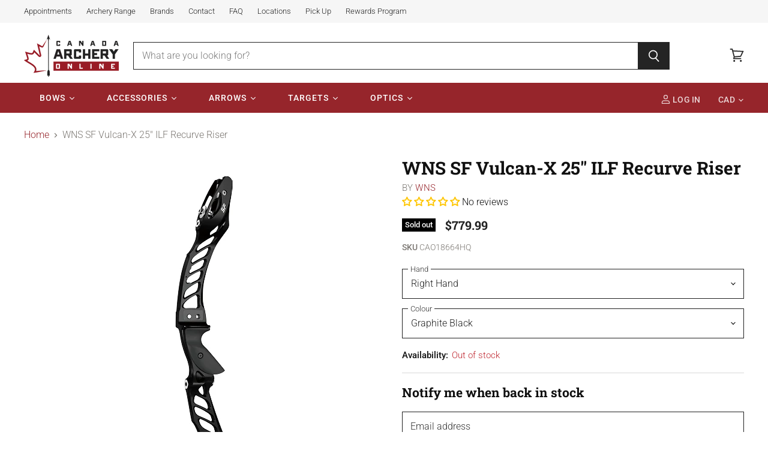

--- FILE ---
content_type: text/html; charset=utf-8
request_url: https://www.canadaarcheryonline.com/products/wns-sf-line-vulcan-x-25-recurve-riser
body_size: 73422
content:















<!doctype html>
<html class="no-js no-touch" lang="en">
  <head>
<!-- Preorder Panda Pixel start-->
<script src='https://pre.bossapps.co/js/script?shop=canada-archery-online.myshopify.com'></script>
<!-- Preorder Panda Pixel ended-->

    
    
    <!-- Infinite Options by ShopPad -->
    <script>
      window.Shoppad = window.Shoppad || {},
        window.Shoppad.apps = window.Shoppad.apps || {},
        window.Shoppad.apps.infiniteoptions = window.Shoppad.apps.infiniteoptions || {},
        window.Shoppad.apps.infiniteoptions.submitPriceModCartAnyways = true;
    </script>
    <script src="//d1liekpayvooaz.cloudfront.net/apps/customizery/customizery.js?shop=canada-archery-online.myshopify.com"></script>
   
    <meta charset="utf-8">
    <meta http-equiv="x-ua-compatible" content="IE=edge">

    <link rel="preconnect" href="https://cdn.shopify.com" crossorigin>

    
    
      <link rel="preconnect" href="https://www.google-analytics.com" crossorigin>
    

    <title>WNS SF Vulcan-X 25&quot; ILF Recurve Riser — Canada Archery Online</title>

    
      <meta name="description" content="The Vulcan-X Riser is a callback to the classic SF riser line by WNS. It is a solid aluminum riser CNC machined from carefully selected aluminum material. Its unique geometry is designed to emphasize balance and deliver a consistent shot feedback. In addition, the height of the cushion plunger can be adjusted between t">
    

    
  <link rel="shortcut icon" href="//www.canadaarcheryonline.com/cdn/shop/files/favicon1_32x32.jpg?v=1613562212" type="image/png">


    
      <link rel="canonical" href="https://www.canadaarcheryonline.com/products/wns-sf-line-vulcan-x-25-recurve-riser" />
    

    <meta name="viewport" content="width=device-width, initial-scale=1.0, minimum-scale=1.0, maximum-scale=1.0">

    
    















<meta property="og:site_name" content="Canada Archery Online">
<meta property="og:url" content="https://www.canadaarcheryonline.com/products/wns-sf-line-vulcan-x-25-recurve-riser">
<meta property="og:title" content="WNS SF Vulcan-X 25&quot; ILF Recurve Riser">
<meta property="og:type" content="website">
<meta property="og:description" content="The Vulcan-X Riser is a callback to the classic SF riser line by WNS. It is a solid aluminum riser CNC machined from carefully selected aluminum material. Its unique geometry is designed to emphasize balance and deliver a consistent shot feedback. In addition, the height of the cushion plunger can be adjusted between t">




    
    
    

    
    
    <meta
      property="og:image"
      content="https://www.canadaarcheryonline.com/cdn/shop/files/WNS-SF-Vulcan-X-25-ILF-Recurve-Riser_1200x1200.jpg?v=1752079599"
    />
    <meta
      property="og:image:secure_url"
      content="https://www.canadaarcheryonline.com/cdn/shop/files/WNS-SF-Vulcan-X-25-ILF-Recurve-Riser_1200x1200.jpg?v=1752079599"
    />
    <meta property="og:image:width" content="1200" />
    <meta property="og:image:height" content="1200" />
    
    
    <meta property="og:image:alt" content="WNS SF Vulcan-X 25" ILF Recurve Riser-Canada Archery Online" />
  
















<meta name="twitter:title" content="WNS SF Vulcan-X 25&quot; ILF Recurve Riser">
<meta name="twitter:description" content="The Vulcan-X Riser is a callback to the classic SF riser line by WNS. It is a solid aluminum riser CNC machined from carefully selected aluminum material. Its unique geometry is designed to emphasize balance and deliver a consistent shot feedback. In addition, the height of the cushion plunger can be adjusted between t">


    
    
    
      
      
      <meta name="twitter:card" content="summary">
    
    
    <meta
      property="twitter:image"
      content="https://www.canadaarcheryonline.com/cdn/shop/files/WNS-SF-Vulcan-X-25-ILF-Recurve-Riser_1200x1200_crop_center.jpg?v=1752079599"
    />
    <meta property="twitter:image:width" content="1200" />
    <meta property="twitter:image:height" content="1200" />
    
    
    <meta property="twitter:image:alt" content="WNS SF Vulcan-X 25&quot; ILF Recurve Riser-Canada Archery Online" />
  



    

    <link rel="preload" href="//www.canadaarcheryonline.com/cdn/fonts/roboto/roboto_n5.250d51708d76acbac296b0e21ede8f81de4e37aa.woff2" as="font" crossorigin="anonymous">

    
      <link rel="preload" as="style" href="//www.canadaarcheryonline.com/cdn/shop/t/65/assets/theme.scss.css?v=2232553112311528461763477861">
    

    <!-- "snippets/buddha-megamenu-before.liquid" was not rendered, the associated app was uninstalled -->
  <!-- "snippets/buddha-megamenu.liquid" was not rendered, the associated app was uninstalled -->
  
  <script>window.performance && window.performance.mark && window.performance.mark('shopify.content_for_header.start');</script><meta name="facebook-domain-verification" content="4tb7q118izlwqlvg63ehlaehauki8s">
<meta id="shopify-digital-wallet" name="shopify-digital-wallet" content="/21103047/digital_wallets/dialog">
<meta name="shopify-checkout-api-token" content="846320a1c39d304fdbe0281c967190bd">
<meta id="in-context-paypal-metadata" data-shop-id="21103047" data-venmo-supported="false" data-environment="production" data-locale="en_US" data-paypal-v4="true" data-currency="CAD">
<link rel="alternate" type="application/json+oembed" href="https://www.canadaarcheryonline.com/products/wns-sf-line-vulcan-x-25-recurve-riser.oembed">
<script async="async" src="/checkouts/internal/preloads.js?locale=en-CA"></script>
<link rel="preconnect" href="https://shop.app" crossorigin="anonymous">
<script async="async" src="https://shop.app/checkouts/internal/preloads.js?locale=en-CA&shop_id=21103047" crossorigin="anonymous"></script>
<script id="shopify-features" type="application/json">{"accessToken":"846320a1c39d304fdbe0281c967190bd","betas":["rich-media-storefront-analytics"],"domain":"www.canadaarcheryonline.com","predictiveSearch":true,"shopId":21103047,"locale":"en"}</script>
<script>var Shopify = Shopify || {};
Shopify.shop = "canada-archery-online.myshopify.com";
Shopify.locale = "en";
Shopify.currency = {"active":"CAD","rate":"1.0"};
Shopify.country = "CA";
Shopify.theme = {"name":"CAO 2025 - Main","id":128492732550,"schema_name":"Superstore","schema_version":"2.3.0","theme_store_id":null,"role":"main"};
Shopify.theme.handle = "null";
Shopify.theme.style = {"id":null,"handle":null};
Shopify.cdnHost = "www.canadaarcheryonline.com/cdn";
Shopify.routes = Shopify.routes || {};
Shopify.routes.root = "/";</script>
<script type="module">!function(o){(o.Shopify=o.Shopify||{}).modules=!0}(window);</script>
<script>!function(o){function n(){var o=[];function n(){o.push(Array.prototype.slice.apply(arguments))}return n.q=o,n}var t=o.Shopify=o.Shopify||{};t.loadFeatures=n(),t.autoloadFeatures=n()}(window);</script>
<script>
  window.ShopifyPay = window.ShopifyPay || {};
  window.ShopifyPay.apiHost = "shop.app\/pay";
  window.ShopifyPay.redirectState = null;
</script>
<script id="shop-js-analytics" type="application/json">{"pageType":"product"}</script>
<script defer="defer" async type="module" src="//www.canadaarcheryonline.com/cdn/shopifycloud/shop-js/modules/v2/client.init-shop-cart-sync_WVOgQShq.en.esm.js"></script>
<script defer="defer" async type="module" src="//www.canadaarcheryonline.com/cdn/shopifycloud/shop-js/modules/v2/chunk.common_C_13GLB1.esm.js"></script>
<script defer="defer" async type="module" src="//www.canadaarcheryonline.com/cdn/shopifycloud/shop-js/modules/v2/chunk.modal_CLfMGd0m.esm.js"></script>
<script type="module">
  await import("//www.canadaarcheryonline.com/cdn/shopifycloud/shop-js/modules/v2/client.init-shop-cart-sync_WVOgQShq.en.esm.js");
await import("//www.canadaarcheryonline.com/cdn/shopifycloud/shop-js/modules/v2/chunk.common_C_13GLB1.esm.js");
await import("//www.canadaarcheryonline.com/cdn/shopifycloud/shop-js/modules/v2/chunk.modal_CLfMGd0m.esm.js");

  window.Shopify.SignInWithShop?.initShopCartSync?.({"fedCMEnabled":true,"windoidEnabled":true});

</script>
<script>
  window.Shopify = window.Shopify || {};
  if (!window.Shopify.featureAssets) window.Shopify.featureAssets = {};
  window.Shopify.featureAssets['shop-js'] = {"shop-cart-sync":["modules/v2/client.shop-cart-sync_DuR37GeY.en.esm.js","modules/v2/chunk.common_C_13GLB1.esm.js","modules/v2/chunk.modal_CLfMGd0m.esm.js"],"init-fed-cm":["modules/v2/client.init-fed-cm_BucUoe6W.en.esm.js","modules/v2/chunk.common_C_13GLB1.esm.js","modules/v2/chunk.modal_CLfMGd0m.esm.js"],"shop-toast-manager":["modules/v2/client.shop-toast-manager_B0JfrpKj.en.esm.js","modules/v2/chunk.common_C_13GLB1.esm.js","modules/v2/chunk.modal_CLfMGd0m.esm.js"],"init-shop-cart-sync":["modules/v2/client.init-shop-cart-sync_WVOgQShq.en.esm.js","modules/v2/chunk.common_C_13GLB1.esm.js","modules/v2/chunk.modal_CLfMGd0m.esm.js"],"shop-button":["modules/v2/client.shop-button_B_U3bv27.en.esm.js","modules/v2/chunk.common_C_13GLB1.esm.js","modules/v2/chunk.modal_CLfMGd0m.esm.js"],"init-windoid":["modules/v2/client.init-windoid_DuP9q_di.en.esm.js","modules/v2/chunk.common_C_13GLB1.esm.js","modules/v2/chunk.modal_CLfMGd0m.esm.js"],"shop-cash-offers":["modules/v2/client.shop-cash-offers_BmULhtno.en.esm.js","modules/v2/chunk.common_C_13GLB1.esm.js","modules/v2/chunk.modal_CLfMGd0m.esm.js"],"pay-button":["modules/v2/client.pay-button_CrPSEbOK.en.esm.js","modules/v2/chunk.common_C_13GLB1.esm.js","modules/v2/chunk.modal_CLfMGd0m.esm.js"],"init-customer-accounts":["modules/v2/client.init-customer-accounts_jNk9cPYQ.en.esm.js","modules/v2/client.shop-login-button_DJ5ldayH.en.esm.js","modules/v2/chunk.common_C_13GLB1.esm.js","modules/v2/chunk.modal_CLfMGd0m.esm.js"],"avatar":["modules/v2/client.avatar_BTnouDA3.en.esm.js"],"checkout-modal":["modules/v2/client.checkout-modal_pBPyh9w8.en.esm.js","modules/v2/chunk.common_C_13GLB1.esm.js","modules/v2/chunk.modal_CLfMGd0m.esm.js"],"init-shop-for-new-customer-accounts":["modules/v2/client.init-shop-for-new-customer-accounts_BUoCy7a5.en.esm.js","modules/v2/client.shop-login-button_DJ5ldayH.en.esm.js","modules/v2/chunk.common_C_13GLB1.esm.js","modules/v2/chunk.modal_CLfMGd0m.esm.js"],"init-customer-accounts-sign-up":["modules/v2/client.init-customer-accounts-sign-up_CnczCz9H.en.esm.js","modules/v2/client.shop-login-button_DJ5ldayH.en.esm.js","modules/v2/chunk.common_C_13GLB1.esm.js","modules/v2/chunk.modal_CLfMGd0m.esm.js"],"init-shop-email-lookup-coordinator":["modules/v2/client.init-shop-email-lookup-coordinator_CzjY5t9o.en.esm.js","modules/v2/chunk.common_C_13GLB1.esm.js","modules/v2/chunk.modal_CLfMGd0m.esm.js"],"shop-follow-button":["modules/v2/client.shop-follow-button_CsYC63q7.en.esm.js","modules/v2/chunk.common_C_13GLB1.esm.js","modules/v2/chunk.modal_CLfMGd0m.esm.js"],"shop-login-button":["modules/v2/client.shop-login-button_DJ5ldayH.en.esm.js","modules/v2/chunk.common_C_13GLB1.esm.js","modules/v2/chunk.modal_CLfMGd0m.esm.js"],"shop-login":["modules/v2/client.shop-login_B9ccPdmx.en.esm.js","modules/v2/chunk.common_C_13GLB1.esm.js","modules/v2/chunk.modal_CLfMGd0m.esm.js"],"lead-capture":["modules/v2/client.lead-capture_D0K_KgYb.en.esm.js","modules/v2/chunk.common_C_13GLB1.esm.js","modules/v2/chunk.modal_CLfMGd0m.esm.js"],"payment-terms":["modules/v2/client.payment-terms_BWmiNN46.en.esm.js","modules/v2/chunk.common_C_13GLB1.esm.js","modules/v2/chunk.modal_CLfMGd0m.esm.js"]};
</script>
<script>(function() {
  var isLoaded = false;
  function asyncLoad() {
    if (isLoaded) return;
    isLoaded = true;
    var urls = ["\/\/sr-cdn.azureedge.net\/Scripts\/windowshoppers.min.js?shop=canada-archery-online.myshopify.com","https:\/\/js.smile.io\/v1\/smile-shopify.js?shop=canada-archery-online.myshopify.com","\/\/d1liekpayvooaz.cloudfront.net\/apps\/customizery\/customizery.js?shop=canada-archery-online.myshopify.com","https:\/\/files-shpf.mageworx.com\/groupedproducts\/source.js?mw_groupedproducts_t=1769549054\u0026shop=canada-archery-online.myshopify.com","https:\/\/schemaplusfiles.s3.amazonaws.com\/loader.min.js?shop=canada-archery-online.myshopify.com","https:\/\/cdn.instantbrandpage.lowfruitsolutions.com\/440c88e51416ad51dc3fc46d2a062bd5\/featured-slider-35eb460fa8c7439c19ede1901ffc41f3.js?shop=canada-archery-online.myshopify.com","https:\/\/cdn.instantbrandpage.lowfruitsolutions.com\/440c88e51416ad51dc3fc46d2a062bd5\/brand-page-7bbe7c8eca4dff40a67179230b242025.js?shop=canada-archery-online.myshopify.com","https:\/\/customer-first-focus.b-cdn.net\/cffPCLoader_min.js?shop=canada-archery-online.myshopify.com","https:\/\/omnisnippet1.com\/platforms\/shopify.js?source=scriptTag\u0026v=2025-05-15T12\u0026shop=canada-archery-online.myshopify.com","https:\/\/na.shgcdn3.com\/pixel-collector.js?shop=canada-archery-online.myshopify.com","https:\/\/searchanise-ef84.kxcdn.com\/widgets\/shopify\/init.js?a=9E3b1Y1p4m\u0026shop=canada-archery-online.myshopify.com"];
    for (var i = 0; i < urls.length; i++) {
      var s = document.createElement('script');
      s.type = 'text/javascript';
      s.async = true;
      s.src = urls[i];
      var x = document.getElementsByTagName('script')[0];
      x.parentNode.insertBefore(s, x);
    }
  };
  if(window.attachEvent) {
    window.attachEvent('onload', asyncLoad);
  } else {
    window.addEventListener('load', asyncLoad, false);
  }
})();</script>
<script id="__st">var __st={"a":21103047,"offset":-18000,"reqid":"bfabae16-352b-4340-8dfe-40fbdde9d768-1769567463","pageurl":"www.canadaarcheryonline.com\/products\/wns-sf-line-vulcan-x-25-recurve-riser","u":"48cd5c951d4f","p":"product","rtyp":"product","rid":6730200514694};</script>
<script>window.ShopifyPaypalV4VisibilityTracking = true;</script>
<script id="captcha-bootstrap">!function(){'use strict';const t='contact',e='account',n='new_comment',o=[[t,t],['blogs',n],['comments',n],[t,'customer']],c=[[e,'customer_login'],[e,'guest_login'],[e,'recover_customer_password'],[e,'create_customer']],r=t=>t.map((([t,e])=>`form[action*='/${t}']:not([data-nocaptcha='true']) input[name='form_type'][value='${e}']`)).join(','),a=t=>()=>t?[...document.querySelectorAll(t)].map((t=>t.form)):[];function s(){const t=[...o],e=r(t);return a(e)}const i='password',u='form_key',d=['recaptcha-v3-token','g-recaptcha-response','h-captcha-response',i],f=()=>{try{return window.sessionStorage}catch{return}},m='__shopify_v',_=t=>t.elements[u];function p(t,e,n=!1){try{const o=window.sessionStorage,c=JSON.parse(o.getItem(e)),{data:r}=function(t){const{data:e,action:n}=t;return t[m]||n?{data:e,action:n}:{data:t,action:n}}(c);for(const[e,n]of Object.entries(r))t.elements[e]&&(t.elements[e].value=n);n&&o.removeItem(e)}catch(o){console.error('form repopulation failed',{error:o})}}const l='form_type',E='cptcha';function T(t){t.dataset[E]=!0}const w=window,h=w.document,L='Shopify',v='ce_forms',y='captcha';let A=!1;((t,e)=>{const n=(g='f06e6c50-85a8-45c8-87d0-21a2b65856fe',I='https://cdn.shopify.com/shopifycloud/storefront-forms-hcaptcha/ce_storefront_forms_captcha_hcaptcha.v1.5.2.iife.js',D={infoText:'Protected by hCaptcha',privacyText:'Privacy',termsText:'Terms'},(t,e,n)=>{const o=w[L][v],c=o.bindForm;if(c)return c(t,g,e,D).then(n);var r;o.q.push([[t,g,e,D],n]),r=I,A||(h.body.append(Object.assign(h.createElement('script'),{id:'captcha-provider',async:!0,src:r})),A=!0)});var g,I,D;w[L]=w[L]||{},w[L][v]=w[L][v]||{},w[L][v].q=[],w[L][y]=w[L][y]||{},w[L][y].protect=function(t,e){n(t,void 0,e),T(t)},Object.freeze(w[L][y]),function(t,e,n,w,h,L){const[v,y,A,g]=function(t,e,n){const i=e?o:[],u=t?c:[],d=[...i,...u],f=r(d),m=r(i),_=r(d.filter((([t,e])=>n.includes(e))));return[a(f),a(m),a(_),s()]}(w,h,L),I=t=>{const e=t.target;return e instanceof HTMLFormElement?e:e&&e.form},D=t=>v().includes(t);t.addEventListener('submit',(t=>{const e=I(t);if(!e)return;const n=D(e)&&!e.dataset.hcaptchaBound&&!e.dataset.recaptchaBound,o=_(e),c=g().includes(e)&&(!o||!o.value);(n||c)&&t.preventDefault(),c&&!n&&(function(t){try{if(!f())return;!function(t){const e=f();if(!e)return;const n=_(t);if(!n)return;const o=n.value;o&&e.removeItem(o)}(t);const e=Array.from(Array(32),(()=>Math.random().toString(36)[2])).join('');!function(t,e){_(t)||t.append(Object.assign(document.createElement('input'),{type:'hidden',name:u})),t.elements[u].value=e}(t,e),function(t,e){const n=f();if(!n)return;const o=[...t.querySelectorAll(`input[type='${i}']`)].map((({name:t})=>t)),c=[...d,...o],r={};for(const[a,s]of new FormData(t).entries())c.includes(a)||(r[a]=s);n.setItem(e,JSON.stringify({[m]:1,action:t.action,data:r}))}(t,e)}catch(e){console.error('failed to persist form',e)}}(e),e.submit())}));const S=(t,e)=>{t&&!t.dataset[E]&&(n(t,e.some((e=>e===t))),T(t))};for(const o of['focusin','change'])t.addEventListener(o,(t=>{const e=I(t);D(e)&&S(e,y())}));const B=e.get('form_key'),M=e.get(l),P=B&&M;t.addEventListener('DOMContentLoaded',(()=>{const t=y();if(P)for(const e of t)e.elements[l].value===M&&p(e,B);[...new Set([...A(),...v().filter((t=>'true'===t.dataset.shopifyCaptcha))])].forEach((e=>S(e,t)))}))}(h,new URLSearchParams(w.location.search),n,t,e,['guest_login'])})(!0,!0)}();</script>
<script integrity="sha256-4kQ18oKyAcykRKYeNunJcIwy7WH5gtpwJnB7kiuLZ1E=" data-source-attribution="shopify.loadfeatures" defer="defer" src="//www.canadaarcheryonline.com/cdn/shopifycloud/storefront/assets/storefront/load_feature-a0a9edcb.js" crossorigin="anonymous"></script>
<script crossorigin="anonymous" defer="defer" src="//www.canadaarcheryonline.com/cdn/shopifycloud/storefront/assets/shopify_pay/storefront-65b4c6d7.js?v=20250812"></script>
<script data-source-attribution="shopify.dynamic_checkout.dynamic.init">var Shopify=Shopify||{};Shopify.PaymentButton=Shopify.PaymentButton||{isStorefrontPortableWallets:!0,init:function(){window.Shopify.PaymentButton.init=function(){};var t=document.createElement("script");t.src="https://www.canadaarcheryonline.com/cdn/shopifycloud/portable-wallets/latest/portable-wallets.en.js",t.type="module",document.head.appendChild(t)}};
</script>
<script data-source-attribution="shopify.dynamic_checkout.buyer_consent">
  function portableWalletsHideBuyerConsent(e){var t=document.getElementById("shopify-buyer-consent"),n=document.getElementById("shopify-subscription-policy-button");t&&n&&(t.classList.add("hidden"),t.setAttribute("aria-hidden","true"),n.removeEventListener("click",e))}function portableWalletsShowBuyerConsent(e){var t=document.getElementById("shopify-buyer-consent"),n=document.getElementById("shopify-subscription-policy-button");t&&n&&(t.classList.remove("hidden"),t.removeAttribute("aria-hidden"),n.addEventListener("click",e))}window.Shopify?.PaymentButton&&(window.Shopify.PaymentButton.hideBuyerConsent=portableWalletsHideBuyerConsent,window.Shopify.PaymentButton.showBuyerConsent=portableWalletsShowBuyerConsent);
</script>
<script data-source-attribution="shopify.dynamic_checkout.cart.bootstrap">document.addEventListener("DOMContentLoaded",(function(){function t(){return document.querySelector("shopify-accelerated-checkout-cart, shopify-accelerated-checkout")}if(t())Shopify.PaymentButton.init();else{new MutationObserver((function(e,n){t()&&(Shopify.PaymentButton.init(),n.disconnect())})).observe(document.body,{childList:!0,subtree:!0})}}));
</script>
<link id="shopify-accelerated-checkout-styles" rel="stylesheet" media="screen" href="https://www.canadaarcheryonline.com/cdn/shopifycloud/portable-wallets/latest/accelerated-checkout-backwards-compat.css" crossorigin="anonymous">
<style id="shopify-accelerated-checkout-cart">
        #shopify-buyer-consent {
  margin-top: 1em;
  display: inline-block;
  width: 100%;
}

#shopify-buyer-consent.hidden {
  display: none;
}

#shopify-subscription-policy-button {
  background: none;
  border: none;
  padding: 0;
  text-decoration: underline;
  font-size: inherit;
  cursor: pointer;
}

#shopify-subscription-policy-button::before {
  box-shadow: none;
}

      </style>

<script>window.performance && window.performance.mark && window.performance.mark('shopify.content_for_header.end');</script>
  





  <script type="text/javascript">
    
      window.__shgMoneyFormat = window.__shgMoneyFormat || {"CAD":{"currency":"CAD","currency_symbol":"$","currency_symbol_location":"left","decimal_places":2,"decimal_separator":".","thousands_separator":","}};
    
    window.__shgCurrentCurrencyCode = window.__shgCurrentCurrencyCode || {
      currency: "CAD",
      currency_symbol: "$",
      decimal_separator: ".",
      thousands_separator: ",",
      decimal_places: 2,
      currency_symbol_location: "left"
    };
  </script>


<script>
      document.documentElement.className=document.documentElement.className.replace(/\bno-js\b/,'js');
      if(window.Shopify&&window.Shopify.designMode)document.documentElement.className+=' in-theme-editor';
      if(('ontouchstart' in window)||window.DocumentTouch&&document instanceof DocumentTouch)document.documentElement.className=document.documentElement.className.replace(/\bno-touch\b/,'has-touch');
    </script>

    <script src="//www.canadaarcheryonline.com/cdn/shop/t/65/assets/api.js?v=150648294202038460411732484506"></script>

    
      <link href="//www.canadaarcheryonline.com/cdn/shop/t/65/assets/theme.scss.css?v=2232553112311528461763477861" rel="stylesheet" type="text/css" media="all" />
    

    
    
<!-- Start of Judge.me Core -->
<link rel="dns-prefetch" href="https://cdn.judge.me/">
<script data-cfasync='false' class='jdgm-settings-script'>window.jdgmSettings={"pagination":5,"disable_web_reviews":false,"badge_no_review_text":"No reviews","badge_n_reviews_text":"{{ n }} review/reviews","badge_star_color":"#fec602","hide_badge_preview_if_no_reviews":false,"badge_hide_text":false,"enforce_center_preview_badge":false,"widget_title":"Customer Reviews","widget_open_form_text":"Write a review","widget_close_form_text":"Cancel review","widget_refresh_page_text":"Refresh page","widget_summary_text":"Based on {{ number_of_reviews }} review/reviews","widget_no_review_text":"Be the first to write a review","widget_name_field_text":"Display name","widget_verified_name_field_text":"Verified Name (public)","widget_name_placeholder_text":"Display name","widget_required_field_error_text":"This field is required.","widget_email_field_text":"Email address","widget_verified_email_field_text":"Verified Email (private, can not be edited)","widget_email_placeholder_text":"Your email address","widget_email_field_error_text":"Please enter a valid email address.","widget_rating_field_text":"Rating","widget_review_title_field_text":"Review Title","widget_review_title_placeholder_text":"Give your review a title","widget_review_body_field_text":"Review content","widget_review_body_placeholder_text":"Start writing here...","widget_pictures_field_text":"Picture/Video (optional)","widget_submit_review_text":"Submit Review","widget_submit_verified_review_text":"Submit Verified Review","widget_submit_success_msg_with_auto_publish":"Thank you! Please refresh the page in a few moments to see your review. You can remove or edit your review by logging into \u003ca href='https://judge.me/login' target='_blank' rel='nofollow noopener'\u003eJudge.me\u003c/a\u003e","widget_submit_success_msg_no_auto_publish":"Thank you! Your review will be published as soon as it is approved by the shop admin. You can remove or edit your review by logging into \u003ca href='https://judge.me/login' target='_blank' rel='nofollow noopener'\u003eJudge.me\u003c/a\u003e","widget_show_default_reviews_out_of_total_text":"Showing {{ n_reviews_shown }} out of {{ n_reviews }} reviews.","widget_show_all_link_text":"Show all","widget_show_less_link_text":"Show less","widget_author_said_text":"{{ reviewer_name }} said:","widget_days_text":"{{ n }} days ago","widget_weeks_text":"{{ n }} week/weeks ago","widget_months_text":"{{ n }} month/months ago","widget_years_text":"{{ n }} year/years ago","widget_yesterday_text":"Yesterday","widget_today_text":"Today","widget_replied_text":"\u003e\u003e {{ shop_name }} replied:","widget_read_more_text":"Read more","widget_reviewer_name_as_initial":"last_initial","widget_rating_filter_color":"#96252b","widget_rating_filter_see_all_text":"See all reviews","widget_sorting_most_recent_text":"Most Recent","widget_sorting_highest_rating_text":"Highest Rating","widget_sorting_lowest_rating_text":"Lowest Rating","widget_sorting_with_pictures_text":"Only Pictures","widget_sorting_most_helpful_text":"Most Helpful","widget_open_question_form_text":"Ask a question","widget_reviews_subtab_text":"Reviews","widget_questions_subtab_text":"Questions","widget_question_label_text":"Question","widget_answer_label_text":"Answer","widget_question_placeholder_text":"Write your question here","widget_submit_question_text":"Submit Question","widget_question_submit_success_text":"Thank you for your question! We will notify you once it gets answered.","widget_star_color":"#fec602","verified_badge_text":"Verified","verified_badge_bg_color":"#96252b","verified_badge_text_color":"#ffffff","verified_badge_placement":"top-right-of-review","widget_review_max_height":"","widget_hide_border":true,"widget_social_share":true,"widget_thumb":true,"widget_review_location_show":true,"widget_location_format":"state_only","all_reviews_include_out_of_store_products":true,"all_reviews_out_of_store_text":"(out of store)","all_reviews_pagination":100,"all_reviews_product_name_prefix_text":"about","enable_review_pictures":true,"enable_question_anwser":true,"widget_theme":"align","review_date_format":"dd/mm/yyyy","default_sort_method":"most-recent","widget_product_reviews_subtab_text":"Product Reviews","widget_shop_reviews_subtab_text":"Shop Reviews","widget_other_products_reviews_text":"Reviews for other products","widget_store_reviews_subtab_text":"Store reviews","widget_no_store_reviews_text":"This store hasn't received any reviews yet","widget_web_restriction_product_reviews_text":"This product hasn't received any reviews yet","widget_no_items_text":"No items found","widget_show_more_text":"Show more","widget_write_a_store_review_text":"Write a Store Review","widget_other_languages_heading":"Reviews in Other Languages","widget_translate_review_text":"Translate review to {{ language }}","widget_translating_review_text":"Translating...","widget_show_original_translation_text":"Show original ({{ language }})","widget_translate_review_failed_text":"Review couldn't be translated.","widget_translate_review_retry_text":"Retry","widget_translate_review_try_again_later_text":"Try again later","show_product_url_for_grouped_product":false,"widget_sorting_pictures_first_text":"Pictures First","show_pictures_on_all_rev_page_mobile":false,"show_pictures_on_all_rev_page_desktop":false,"floating_tab_hide_mobile_install_preference":false,"floating_tab_button_name":"★ Reviews","floating_tab_title":"Let customers speak for us","floating_tab_button_color":"","floating_tab_button_background_color":"","floating_tab_url":"","floating_tab_url_enabled":false,"floating_tab_tab_style":"text","all_reviews_text_badge_text":"Customers rate us {{ shop.metafields.judgeme.all_reviews_rating | round: 1 }}/5 based on {{ shop.metafields.judgeme.all_reviews_count }} reviews.","all_reviews_text_badge_text_branded_style":"{{ shop.metafields.judgeme.all_reviews_rating | round: 1 }} out of 5 stars based on {{ shop.metafields.judgeme.all_reviews_count }} reviews","is_all_reviews_text_badge_a_link":false,"show_stars_for_all_reviews_text_badge":false,"all_reviews_text_badge_url":"","all_reviews_text_style":"text","all_reviews_text_color_style":"judgeme_brand_color","all_reviews_text_color":"#108474","all_reviews_text_show_jm_brand":true,"featured_carousel_show_header":false,"featured_carousel_title":"Let customers speak for us","testimonials_carousel_title":"Customers are saying","videos_carousel_title":"Real customer stories","cards_carousel_title":"Customers are saying","featured_carousel_count_text":"from {{ n }} reviews","featured_carousel_add_link_to_all_reviews_page":false,"featured_carousel_url":"","featured_carousel_show_images":false,"featured_carousel_autoslide_interval":5,"featured_carousel_arrows_on_the_sides":true,"featured_carousel_height":150,"featured_carousel_width":100,"featured_carousel_image_size":0,"featured_carousel_image_height":250,"featured_carousel_arrow_color":"#96252b","verified_count_badge_style":"vintage","verified_count_badge_orientation":"horizontal","verified_count_badge_color_style":"judgeme_brand_color","verified_count_badge_color":"#108474","is_verified_count_badge_a_link":false,"verified_count_badge_url":"","verified_count_badge_show_jm_brand":true,"widget_rating_preset_default":5,"widget_first_sub_tab":"product-reviews","widget_show_histogram":true,"widget_histogram_use_custom_color":true,"widget_pagination_use_custom_color":false,"widget_star_use_custom_color":true,"widget_verified_badge_use_custom_color":true,"widget_write_review_use_custom_color":false,"picture_reminder_submit_button":"Upload Pictures","enable_review_videos":false,"mute_video_by_default":false,"widget_sorting_videos_first_text":"Videos First","widget_review_pending_text":"Pending","featured_carousel_items_for_large_screen":2,"social_share_options_order":"Facebook,Twitter,Pinterest","remove_microdata_snippet":true,"disable_json_ld":true,"enable_json_ld_products":false,"preview_badge_show_question_text":false,"preview_badge_no_question_text":"No questions","preview_badge_n_question_text":"{{ number_of_questions }} question/questions","qa_badge_show_icon":true,"qa_badge_icon_color":"#0b66b6","qa_badge_position":"same-row","remove_judgeme_branding":true,"widget_add_search_bar":false,"widget_search_bar_placeholder":"Search","widget_sorting_verified_only_text":"Verified only","featured_carousel_theme":"vertical","featured_carousel_show_rating":true,"featured_carousel_show_title":true,"featured_carousel_show_body":true,"featured_carousel_show_date":false,"featured_carousel_show_reviewer":true,"featured_carousel_show_product":false,"featured_carousel_header_background_color":"#96252b","featured_carousel_header_text_color":"#ffffff","featured_carousel_name_product_separator":"reviewed","featured_carousel_full_star_background":"#96252b","featured_carousel_empty_star_background":"#dadada","featured_carousel_vertical_theme_background":"#f2f2f2","featured_carousel_verified_badge_enable":false,"featured_carousel_verified_badge_color":"#108474","featured_carousel_border_style":"round","featured_carousel_review_line_length_limit":3,"featured_carousel_more_reviews_button_text":"Read more reviews","featured_carousel_view_product_button_text":"View product","all_reviews_page_load_reviews_on":"scroll","all_reviews_page_load_more_text":"Load More Reviews","disable_fb_tab_reviews":false,"enable_ajax_cdn_cache":false,"widget_public_name_text":"displayed publicly like","default_reviewer_name":"John Smith","default_reviewer_name_has_non_latin":true,"widget_reviewer_anonymous":"Anonymous","medals_widget_title":"Judge.me Review Medals","medals_widget_background_color":"#f9fafb","medals_widget_position":"footer_all_pages","medals_widget_border_color":"#f9fafb","medals_widget_verified_text_position":"left","medals_widget_use_monochromatic_version":false,"medals_widget_elements_color":"#108474","show_reviewer_avatar":true,"widget_invalid_yt_video_url_error_text":"Not a YouTube video URL","widget_max_length_field_error_text":"Please enter no more than {0} characters.","widget_show_country_flag":false,"widget_show_collected_via_shop_app":true,"widget_verified_by_shop_badge_style":"light","widget_verified_by_shop_text":"Verified by Shop","widget_show_photo_gallery":false,"widget_load_with_code_splitting":true,"widget_ugc_install_preference":false,"widget_ugc_title":"Made by us, Shared by you","widget_ugc_subtitle":"Tag us to see your picture featured in our page","widget_ugc_arrows_color":"#ffffff","widget_ugc_primary_button_text":"Buy Now","widget_ugc_primary_button_background_color":"#108474","widget_ugc_primary_button_text_color":"#ffffff","widget_ugc_primary_button_border_width":"0","widget_ugc_primary_button_border_style":"none","widget_ugc_primary_button_border_color":"#108474","widget_ugc_primary_button_border_radius":"25","widget_ugc_secondary_button_text":"Load More","widget_ugc_secondary_button_background_color":"#ffffff","widget_ugc_secondary_button_text_color":"#108474","widget_ugc_secondary_button_border_width":"2","widget_ugc_secondary_button_border_style":"solid","widget_ugc_secondary_button_border_color":"#108474","widget_ugc_secondary_button_border_radius":"25","widget_ugc_reviews_button_text":"View Reviews","widget_ugc_reviews_button_background_color":"#ffffff","widget_ugc_reviews_button_text_color":"#108474","widget_ugc_reviews_button_border_width":"2","widget_ugc_reviews_button_border_style":"solid","widget_ugc_reviews_button_border_color":"#108474","widget_ugc_reviews_button_border_radius":"25","widget_ugc_reviews_button_link_to":"judgeme-reviews-page","widget_ugc_show_post_date":true,"widget_ugc_max_width":"800","widget_rating_metafield_value_type":true,"widget_primary_color":"#108474","widget_enable_secondary_color":false,"widget_secondary_color":"#edf5f5","widget_summary_average_rating_text":"{{ average_rating }} out of 5","widget_media_grid_title":"Customer photos \u0026 videos","widget_media_grid_see_more_text":"See more","widget_round_style":false,"widget_show_product_medals":true,"widget_verified_by_judgeme_text":"Verified by Judge.me","widget_show_store_medals":true,"widget_verified_by_judgeme_text_in_store_medals":"Verified by Judge.me","widget_media_field_exceed_quantity_message":"Sorry, we can only accept {{ max_media }} for one review.","widget_media_field_exceed_limit_message":"{{ file_name }} is too large, please select a {{ media_type }} less than {{ size_limit }}MB.","widget_review_submitted_text":"Review Submitted!","widget_question_submitted_text":"Question Submitted!","widget_close_form_text_question":"Cancel","widget_write_your_answer_here_text":"Write your answer here","widget_enabled_branded_link":true,"widget_show_collected_by_judgeme":false,"widget_reviewer_name_color":"","widget_write_review_text_color":"","widget_write_review_bg_color":"","widget_collected_by_judgeme_text":"collected by Judge.me","widget_pagination_type":"standard","widget_load_more_text":"Load More","widget_load_more_color":"#108474","widget_full_review_text":"Full Review","widget_read_more_reviews_text":"Read More Reviews","widget_read_questions_text":"Read Questions","widget_questions_and_answers_text":"Questions \u0026 Answers","widget_verified_by_text":"Verified by","widget_verified_text":"Verified","widget_number_of_reviews_text":"{{ number_of_reviews }} reviews","widget_back_button_text":"Back","widget_next_button_text":"Next","widget_custom_forms_filter_button":"Filters","custom_forms_style":"vertical","widget_show_review_information":false,"how_reviews_are_collected":"How reviews are collected?","widget_show_review_keywords":false,"widget_gdpr_statement":"How we use your data: We'll only contact you about the review you left, and only if necessary. By submitting your review, you agree to Judge.me's \u003ca href='https://judge.me/terms' target='_blank' rel='nofollow noopener'\u003eterms\u003c/a\u003e, \u003ca href='https://judge.me/privacy' target='_blank' rel='nofollow noopener'\u003eprivacy\u003c/a\u003e and \u003ca href='https://judge.me/content-policy' target='_blank' rel='nofollow noopener'\u003econtent\u003c/a\u003e policies.","widget_multilingual_sorting_enabled":false,"widget_translate_review_content_enabled":false,"widget_translate_review_content_method":"manual","popup_widget_review_selection":"automatically_with_pictures","popup_widget_round_border_style":true,"popup_widget_show_title":true,"popup_widget_show_body":true,"popup_widget_show_reviewer":false,"popup_widget_show_product":true,"popup_widget_show_pictures":true,"popup_widget_use_review_picture":true,"popup_widget_show_on_home_page":true,"popup_widget_show_on_product_page":true,"popup_widget_show_on_collection_page":true,"popup_widget_show_on_cart_page":true,"popup_widget_position":"bottom_left","popup_widget_first_review_delay":5,"popup_widget_duration":5,"popup_widget_interval":5,"popup_widget_review_count":5,"popup_widget_hide_on_mobile":true,"review_snippet_widget_round_border_style":true,"review_snippet_widget_card_color":"#FFFFFF","review_snippet_widget_slider_arrows_background_color":"#FFFFFF","review_snippet_widget_slider_arrows_color":"#000000","review_snippet_widget_star_color":"#108474","show_product_variant":false,"all_reviews_product_variant_label_text":"Variant: ","widget_show_verified_branding":false,"widget_ai_summary_title":"Customers say","widget_ai_summary_disclaimer":"AI-powered review summary based on recent customer reviews","widget_show_ai_summary":false,"widget_show_ai_summary_bg":false,"widget_show_review_title_input":true,"redirect_reviewers_invited_via_email":"review_widget","request_store_review_after_product_review":false,"request_review_other_products_in_order":false,"review_form_color_scheme":"default","review_form_corner_style":"square","review_form_star_color":{},"review_form_text_color":"#333333","review_form_background_color":"#ffffff","review_form_field_background_color":"#fafafa","review_form_button_color":{},"review_form_button_text_color":"#ffffff","review_form_modal_overlay_color":"#000000","review_content_screen_title_text":"How would you rate this product?","review_content_introduction_text":"We would love it if you would share a bit about your experience.","store_review_form_title_text":"How would you rate this store?","store_review_form_introduction_text":"We would love it if you would share a bit about your experience.","show_review_guidance_text":true,"one_star_review_guidance_text":"Poor","five_star_review_guidance_text":"Great","customer_information_screen_title_text":"About you","customer_information_introduction_text":"Please tell us more about you.","custom_questions_screen_title_text":"Your experience in more detail","custom_questions_introduction_text":"Here are a few questions to help us understand more about your experience.","review_submitted_screen_title_text":"Thanks for your review!","review_submitted_screen_thank_you_text":"We are processing it and it will appear on the store soon.","review_submitted_screen_email_verification_text":"Please confirm your email by clicking the link we just sent you. This helps us keep reviews authentic.","review_submitted_request_store_review_text":"Would you like to share your experience of shopping with us?","review_submitted_review_other_products_text":"Would you like to review these products?","store_review_screen_title_text":"Would you like to share your experience of shopping with us?","store_review_introduction_text":"We value your feedback and use it to improve. Please share any thoughts or suggestions you have.","reviewer_media_screen_title_picture_text":"Share a picture","reviewer_media_introduction_picture_text":"Upload a photo to support your review.","reviewer_media_screen_title_video_text":"Share a video","reviewer_media_introduction_video_text":"Upload a video to support your review.","reviewer_media_screen_title_picture_or_video_text":"Share a picture or video","reviewer_media_introduction_picture_or_video_text":"Upload a photo or video to support your review.","reviewer_media_youtube_url_text":"Paste your Youtube URL here","advanced_settings_next_step_button_text":"Next","advanced_settings_close_review_button_text":"Close","modal_write_review_flow":false,"write_review_flow_required_text":"Required","write_review_flow_privacy_message_text":"We respect your privacy.","write_review_flow_anonymous_text":"Post review as anonymous","write_review_flow_visibility_text":"This won't be visible to other customers.","write_review_flow_multiple_selection_help_text":"Select as many as you like","write_review_flow_single_selection_help_text":"Select one option","write_review_flow_required_field_error_text":"This field is required","write_review_flow_invalid_email_error_text":"Please enter a valid email address","write_review_flow_max_length_error_text":"Max. {{ max_length }} characters.","write_review_flow_media_upload_text":"\u003cb\u003eClick to upload\u003c/b\u003e or drag and drop","write_review_flow_gdpr_statement":"We'll only contact you about your review if necessary. By submitting your review, you agree to our \u003ca href='https://judge.me/terms' target='_blank' rel='nofollow noopener'\u003eterms and conditions\u003c/a\u003e and \u003ca href='https://judge.me/privacy' target='_blank' rel='nofollow noopener'\u003eprivacy policy\u003c/a\u003e.","rating_only_reviews_enabled":false,"show_negative_reviews_help_screen":false,"new_review_flow_help_screen_rating_threshold":3,"negative_review_resolution_screen_title_text":"Tell us more","negative_review_resolution_text":"Your experience matters to us. If there were issues with your purchase, we're here to help. Feel free to reach out to us, we'd love the opportunity to make things right.","negative_review_resolution_button_text":"Contact us","negative_review_resolution_proceed_with_review_text":"Leave a review","negative_review_resolution_subject":"Issue with purchase from {{ shop_name }}.{{ order_name }}","preview_badge_collection_page_install_status":false,"widget_review_custom_css":"","preview_badge_custom_css":"","preview_badge_stars_count":"5-stars","featured_carousel_custom_css":"","floating_tab_custom_css":"","all_reviews_widget_custom_css":"","medals_widget_custom_css":"","verified_badge_custom_css":"","all_reviews_text_custom_css":"","transparency_badges_collected_via_store_invite":false,"transparency_badges_from_another_provider":false,"transparency_badges_collected_from_store_visitor":false,"transparency_badges_collected_by_verified_review_provider":false,"transparency_badges_earned_reward":false,"transparency_badges_collected_via_store_invite_text":"Review collected via store invitation","transparency_badges_from_another_provider_text":"Review collected from another provider","transparency_badges_collected_from_store_visitor_text":"Review collected from a store visitor","transparency_badges_written_in_google_text":"Review written in Google","transparency_badges_written_in_etsy_text":"Review written in Etsy","transparency_badges_written_in_shop_app_text":"Review written in Shop App","transparency_badges_earned_reward_text":"Review earned a reward for future purchase","product_review_widget_per_page":10,"widget_store_review_label_text":"Review about the store","checkout_comment_extension_title_on_product_page":"Customer Comments","checkout_comment_extension_num_latest_comment_show":5,"checkout_comment_extension_format":"name_and_timestamp","checkout_comment_customer_name":"last_initial","checkout_comment_comment_notification":true,"preview_badge_collection_page_install_preference":false,"preview_badge_home_page_install_preference":false,"preview_badge_product_page_install_preference":false,"review_widget_install_preference":"","review_carousel_install_preference":false,"floating_reviews_tab_install_preference":"none","verified_reviews_count_badge_install_preference":false,"all_reviews_text_install_preference":false,"review_widget_best_location":false,"judgeme_medals_install_preference":false,"review_widget_revamp_enabled":false,"review_widget_qna_enabled":false,"review_widget_header_theme":"minimal","review_widget_widget_title_enabled":true,"review_widget_header_text_size":"medium","review_widget_header_text_weight":"regular","review_widget_average_rating_style":"compact","review_widget_bar_chart_enabled":true,"review_widget_bar_chart_type":"numbers","review_widget_bar_chart_style":"standard","review_widget_expanded_media_gallery_enabled":false,"review_widget_reviews_section_theme":"standard","review_widget_image_style":"thumbnails","review_widget_review_image_ratio":"square","review_widget_stars_size":"medium","review_widget_verified_badge":"standard_text","review_widget_review_title_text_size":"medium","review_widget_review_text_size":"medium","review_widget_review_text_length":"medium","review_widget_number_of_columns_desktop":3,"review_widget_carousel_transition_speed":5,"review_widget_custom_questions_answers_display":"always","review_widget_button_text_color":"#FFFFFF","review_widget_text_color":"#000000","review_widget_lighter_text_color":"#7B7B7B","review_widget_corner_styling":"soft","review_widget_review_word_singular":"review","review_widget_review_word_plural":"reviews","review_widget_voting_label":"Helpful?","review_widget_shop_reply_label":"Reply from {{ shop_name }}:","review_widget_filters_title":"Filters","qna_widget_question_word_singular":"Question","qna_widget_question_word_plural":"Questions","qna_widget_answer_reply_label":"Answer from {{ answerer_name }}:","qna_content_screen_title_text":"Ask a question about this product","qna_widget_question_required_field_error_text":"Please enter your question.","qna_widget_flow_gdpr_statement":"We'll only contact you about your question if necessary. By submitting your question, you agree to our \u003ca href='https://judge.me/terms' target='_blank' rel='nofollow noopener'\u003eterms and conditions\u003c/a\u003e and \u003ca href='https://judge.me/privacy' target='_blank' rel='nofollow noopener'\u003eprivacy policy\u003c/a\u003e.","qna_widget_question_submitted_text":"Thanks for your question!","qna_widget_close_form_text_question":"Close","qna_widget_question_submit_success_text":"We’ll notify you by email when your question is answered.","all_reviews_widget_v2025_enabled":false,"all_reviews_widget_v2025_header_theme":"default","all_reviews_widget_v2025_widget_title_enabled":true,"all_reviews_widget_v2025_header_text_size":"medium","all_reviews_widget_v2025_header_text_weight":"regular","all_reviews_widget_v2025_average_rating_style":"compact","all_reviews_widget_v2025_bar_chart_enabled":true,"all_reviews_widget_v2025_bar_chart_type":"numbers","all_reviews_widget_v2025_bar_chart_style":"standard","all_reviews_widget_v2025_expanded_media_gallery_enabled":false,"all_reviews_widget_v2025_show_store_medals":true,"all_reviews_widget_v2025_show_photo_gallery":true,"all_reviews_widget_v2025_show_review_keywords":false,"all_reviews_widget_v2025_show_ai_summary":false,"all_reviews_widget_v2025_show_ai_summary_bg":false,"all_reviews_widget_v2025_add_search_bar":false,"all_reviews_widget_v2025_default_sort_method":"most-recent","all_reviews_widget_v2025_reviews_per_page":10,"all_reviews_widget_v2025_reviews_section_theme":"default","all_reviews_widget_v2025_image_style":"thumbnails","all_reviews_widget_v2025_review_image_ratio":"square","all_reviews_widget_v2025_stars_size":"medium","all_reviews_widget_v2025_verified_badge":"bold_badge","all_reviews_widget_v2025_review_title_text_size":"medium","all_reviews_widget_v2025_review_text_size":"medium","all_reviews_widget_v2025_review_text_length":"medium","all_reviews_widget_v2025_number_of_columns_desktop":3,"all_reviews_widget_v2025_carousel_transition_speed":5,"all_reviews_widget_v2025_custom_questions_answers_display":"always","all_reviews_widget_v2025_show_product_variant":false,"all_reviews_widget_v2025_show_reviewer_avatar":true,"all_reviews_widget_v2025_reviewer_name_as_initial":"","all_reviews_widget_v2025_review_location_show":false,"all_reviews_widget_v2025_location_format":"","all_reviews_widget_v2025_show_country_flag":false,"all_reviews_widget_v2025_verified_by_shop_badge_style":"light","all_reviews_widget_v2025_social_share":false,"all_reviews_widget_v2025_social_share_options_order":"Facebook,Twitter,LinkedIn,Pinterest","all_reviews_widget_v2025_pagination_type":"standard","all_reviews_widget_v2025_button_text_color":"#FFFFFF","all_reviews_widget_v2025_text_color":"#000000","all_reviews_widget_v2025_lighter_text_color":"#7B7B7B","all_reviews_widget_v2025_corner_styling":"soft","all_reviews_widget_v2025_title":"Customer reviews","all_reviews_widget_v2025_ai_summary_title":"Customers say about this store","all_reviews_widget_v2025_no_review_text":"Be the first to write a review","platform":"shopify","branding_url":"https://app.judge.me/reviews/stores/www.canadaarcheryonline.com","branding_text":"Powered by Judge.me","locale":"en","reply_name":"Canada Archery Online","widget_version":"2.1","footer":true,"autopublish":true,"review_dates":true,"enable_custom_form":false,"shop_use_review_site":true,"shop_locale":"en","enable_multi_locales_translations":true,"show_review_title_input":true,"review_verification_email_status":"always","can_be_branded":true,"reply_name_text":"Canada Archery Online"};</script> <style class='jdgm-settings-style'>.jdgm-xx{left:0}:not(.jdgm-prev-badge__stars)>.jdgm-star{color:#fec602}.jdgm-histogram .jdgm-star.jdgm-star{color:#fec602}.jdgm-preview-badge .jdgm-star.jdgm-star{color:#fec602}.jdgm-histogram .jdgm-histogram__bar-content{background:#96252b}.jdgm-histogram .jdgm-histogram__bar:after{background:#96252b}.jdgm-widget.jdgm-all-reviews-widget,.jdgm-widget .jdgm-rev-widg{border:none;padding:0}.jdgm-author-fullname{display:none !important}.jdgm-author-all-initials{display:none !important}.jdgm-rev-widg__title{visibility:hidden}.jdgm-rev-widg__summary-text{visibility:hidden}.jdgm-prev-badge__text{visibility:hidden}.jdgm-rev__replier:before{content:'Canada Archery Online'}.jdgm-rev__prod-link-prefix:before{content:'about'}.jdgm-rev__variant-label:before{content:'Variant: '}.jdgm-rev__out-of-store-text:before{content:'(out of store)'}@media only screen and (min-width: 768px){.jdgm-rev__pics .jdgm-rev_all-rev-page-picture-separator,.jdgm-rev__pics .jdgm-rev__product-picture{display:none}}@media only screen and (max-width: 768px){.jdgm-rev__pics .jdgm-rev_all-rev-page-picture-separator,.jdgm-rev__pics .jdgm-rev__product-picture{display:none}}.jdgm-preview-badge[data-template="product"]{display:none !important}.jdgm-preview-badge[data-template="collection"]{display:none !important}.jdgm-preview-badge[data-template="index"]{display:none !important}.jdgm-review-widget[data-from-snippet="true"]{display:none !important}.jdgm-verified-count-badget[data-from-snippet="true"]{display:none !important}.jdgm-carousel-wrapper[data-from-snippet="true"]{display:none !important}.jdgm-all-reviews-text[data-from-snippet="true"]{display:none !important}.jdgm-medals-section[data-from-snippet="true"]{display:none !important}.jdgm-ugc-media-wrapper[data-from-snippet="true"]{display:none !important}.jdgm-rev__transparency-badge[data-badge-type="review_collected_via_store_invitation"]{display:none !important}.jdgm-rev__transparency-badge[data-badge-type="review_collected_from_another_provider"]{display:none !important}.jdgm-rev__transparency-badge[data-badge-type="review_collected_from_store_visitor"]{display:none !important}.jdgm-rev__transparency-badge[data-badge-type="review_written_in_etsy"]{display:none !important}.jdgm-rev__transparency-badge[data-badge-type="review_written_in_google_business"]{display:none !important}.jdgm-rev__transparency-badge[data-badge-type="review_written_in_shop_app"]{display:none !important}.jdgm-rev__transparency-badge[data-badge-type="review_earned_for_future_purchase"]{display:none !important}
</style> <style class='jdgm-settings-style'></style> <link id="judgeme_widget_align_css" rel="stylesheet" type="text/css" media="nope!" onload="this.media='all'" href="https://cdnwidget.judge.me/shopify_v2/align.css">

  
  
  
  <style class='jdgm-miracle-styles'>
  @-webkit-keyframes jdgm-spin{0%{-webkit-transform:rotate(0deg);-ms-transform:rotate(0deg);transform:rotate(0deg)}100%{-webkit-transform:rotate(359deg);-ms-transform:rotate(359deg);transform:rotate(359deg)}}@keyframes jdgm-spin{0%{-webkit-transform:rotate(0deg);-ms-transform:rotate(0deg);transform:rotate(0deg)}100%{-webkit-transform:rotate(359deg);-ms-transform:rotate(359deg);transform:rotate(359deg)}}@font-face{font-family:'JudgemeStar';src:url("[data-uri]") format("woff");font-weight:normal;font-style:normal}.jdgm-star{font-family:'JudgemeStar';display:inline !important;text-decoration:none !important;padding:0 4px 0 0 !important;margin:0 !important;font-weight:bold;opacity:1;-webkit-font-smoothing:antialiased;-moz-osx-font-smoothing:grayscale}.jdgm-star:hover{opacity:1}.jdgm-star:last-of-type{padding:0 !important}.jdgm-star.jdgm--on:before{content:"\e000"}.jdgm-star.jdgm--off:before{content:"\e001"}.jdgm-star.jdgm--half:before{content:"\e002"}.jdgm-widget *{margin:0;line-height:1.4;-webkit-box-sizing:border-box;-moz-box-sizing:border-box;box-sizing:border-box;-webkit-overflow-scrolling:touch}.jdgm-hidden{display:none !important;visibility:hidden !important}.jdgm-temp-hidden{display:none}.jdgm-spinner{width:40px;height:40px;margin:auto;border-radius:50%;border-top:2px solid #eee;border-right:2px solid #eee;border-bottom:2px solid #eee;border-left:2px solid #ccc;-webkit-animation:jdgm-spin 0.8s infinite linear;animation:jdgm-spin 0.8s infinite linear}.jdgm-prev-badge{display:block !important}

</style>


  
  
   


<script data-cfasync='false' class='jdgm-script'>
!function(e){window.jdgm=window.jdgm||{},jdgm.CDN_HOST="https://cdn.judge.me/",
jdgm.docReady=function(d){(e.attachEvent?"complete"===e.readyState:"loading"!==e.readyState)?
setTimeout(d,0):e.addEventListener("DOMContentLoaded",d)},jdgm.loadCSS=function(d,t,o,s){
!o&&jdgm.loadCSS.requestedUrls.indexOf(d)>=0||(jdgm.loadCSS.requestedUrls.push(d),
(s=e.createElement("link")).rel="stylesheet",s.class="jdgm-stylesheet",s.media="nope!",
s.href=d,s.onload=function(){this.media="all",t&&setTimeout(t)},e.body.appendChild(s))},
jdgm.loadCSS.requestedUrls=[],jdgm.docReady(function(){(window.jdgmLoadCSS||e.querySelectorAll(
".jdgm-widget, .jdgm-all-reviews-page").length>0)&&(jdgmSettings.widget_load_with_code_splitting?
parseFloat(jdgmSettings.widget_version)>=3?jdgm.loadCSS(jdgm.CDN_HOST+"widget_v3/base.css"):
jdgm.loadCSS(jdgm.CDN_HOST+"widget/base.css"):jdgm.loadCSS(jdgm.CDN_HOST+"shopify_v2.css"))})}(document);
</script>
<script async data-cfasync="false" type="text/javascript" src="https://cdn.judge.me/loader.js"></script>

<noscript><link rel="stylesheet" type="text/css" media="all" href="https://cdn.judge.me/shopify_v2.css"></noscript>
<!-- End of Judge.me Core -->



  
  
  
  

  

<script type="text/javascript">
  
    window.SHG_CUSTOMER = null;
  
</script>







  





                <!--   	Omegatheme Auto tag start       -->
                <script id="omg_auto_tag" type="text/javascript" data-type="custom">
    var OMGAuto_domainApi = 'https://api.omegatheme.com/ot-order-tagger';
    // check installed or uninstalled app
    function OMGAutoCheckInstallAppOrNot() {
        fetch(`${OMGAuto_domainApi}/backend/checkInstallAppStore.php?shop=${window.Shopify.shop}`)
        .then((response) => response.json())
        .then(
            function(data){
                if(data) {
                    

                    var my_array = "apps.facebook.com 0.0.0.0 connect.facebook.net 0.0.0.0 facebook.com 0.0.0.0 fbcdn.com 0.0.0.0 fbsbx.com 0.0.0.0 fbcdn.net 0.0.0.0 graph.facebook.com 0.0.0.0 login.facebook.com 0.0.0.0 s-static.ak.facebook.com 0.0.0.0 static.ak.connect.facebook.com 0.0.0.0 static.ak.fbcdn.net 0.0.0.0 www.connect.facebook.net 0.0.0.0 www.facebook.com 0.0.0.0 www.fbcdn.com 0.0.0.0 www.fbcdn.net 0.0.0.0 www.graph.facebook.com 0.0.0.0 www.login.facebook.com 0.0.0.0 www.s-static.ak.facebook.com 0.0.0.0 www.static.ak.connect.facebook.com 0.0.0.0 www.static.ak.fbcdn.net 0.0.0.0 0-edge-chat.facebook.com 0.0.0.0 1-edge-chat.facebook.com 0.0.0.0 2-edge-chat.facebook.com 0.0.0.0 3-edge-chat.facebook.com 0.0.0.0 4-edge-chat.facebook.com 0.0.0.0 5-edge-chat.facebook.com 0.0.0.0 6-edge-chat.facebook.com 0.0.0.0 alpha-shv-03-ash5.facebook.com 0.0.0.0 alpha-shv-03-atn1.facebook.com 0.0.0.0 alpha-shv-03-lla1.facebook.com 0.0.0.0 alpha-shv-04-prn2.facebook.com 0.0.0.0 alpha-shv-09-frc1.facebook.com 0.0.0.0 alpha.vvv.facebook.com 0.0.0.0 a.ns.facebook.com 0.0.0.0 api.facebook.com 0.0.0.0 atlasalpha-shv-09-frc3.facebook.com 0.0.0.0 atlas.c10r.facebook.com 0.0.0.0 atlasinyour-shv-05-ash3.facebook.com 0.0.0.0 atlas-shv-01-prn2.facebook.com 0.0.0.0 atlas-shv-04-lla1.facebook.com 0.0.0.0 atlas-shv-05-ash3.facebook.com 0.0.0.0 atlas-shv-06-ash2.facebook.com 0.0.0.0 atlas-shv-06-frc1.facebook.com 0.0.0.0 atlas-shv-07-lla1.facebook.com 0.0.0.0 atlas-shv-09-frc3.facebook.com 0.0.0.0 atlas-shv-13-prn1.facebook.com 0.0.0.0 atlas-www-shv-04-prn2.facebook.com 0.0.0.0 atlas-www-shv-07-ash4.facebook.com 0.0.0.0 atlas-www-shv-09-frc1.facebook.com 0.0.0.0 aura-11-01-snc7.facebook.com 0.0.0.0 badge.facebook.com 0.0.0.0 b-api.facebook.com 0.0.0.0 beta-chat-01-05-ash3.facebook.com 0.0.0.0 betanet-shv-03-atn1.facebook.com 0.0.0.0 betanet-shv-03-lla1.facebook.com 0.0.0.0 betanet-shv-04-prn2.facebook.com 0.0.0.0 betanet-shv-09-frc1.facebook.com 0.0.0.0 beta-shv-03-atn1.facebook.com 0.0.0.0 beta-shv-03-lla1.facebook.com 0.0.0.0 beta-shv-04-prn2.facebook.com 0.0.0.0 beta-shv-09-frc1.facebook.com 0.0.0.0 beta.vvv.facebook.com 0.0.0.0 b-graph.facebook.com 0.0.0.0 bidder-shv-05-frc3.facebook.com 0.0.0.0 bidder-shv-10-frc1.facebook.com 0.0.0.0 b.ns.facebook.com 0.0.0.0 channel-proxy-shv-04-frc3.facebook.com 0.0.0.0 channel-proxy-shv-06-ash2.facebook.com 0.0.0.0 channel-proxy-shv-07-ash2.facebook.com 0.0.0.0 channel-proxy-shv-13-prn1.facebook.com 0.0.0.0 channel-proxy-test-shv-07-ash2.facebook.com 0.0.0.0 code.facebook.com 0.0.0.0 connect.facebook.com 0.0.0.0 dev.vvv.facebook.com 0.0.0.0 d.vvv.facebook.com 0.0.0.0 edge-atlas-proxyprotocol-shv-01-ash5.facebook.com 0.0.0.0 edge-atlas-proxyprotocol-shv-03-ash5.facebook.com 0.0.0.0 edge-atlas-proxyprotocol-shv-07-ash4.facebook.com 0.0.0.0 edge-atlas-proxyprotocol-shv-07-frc3.facebook.com 0.0.0.0 edge-atlas-proxyprotocol-shv-09-frc1.facebook.com 0.0.0.0 edge-atlas-proxyprotocol-shv-12-frc1.facebook.com 0.0.0.0 edge-atlas-proxyprotocol-shv-12-frc3.facebook.com 0.0.0.0 edge-atlas-proxyprotocol-shv-13-frc1.facebook.com 0.0.0.0 edge-atlas-shv-01-ams2.facebook.com 0.0.0.0 edge-atlas-shv-01-ams3.facebook.com 0.0.0.0 edge-atlas-shv-01-ash5.facebook.com 0.0.0.0 edge-atlas-shv-01-atl1.facebook.com 0.0.0.0 edge-atlas-shv-01-bru2.facebook.com 0.0.0.0 edge-atlas-shv-01-cai1.facebook.com 0.0.0.0 edge-atlas-shv-01-cdg2.facebook.com 0.0.0.0 edge-atlas-shv-01-dfw1.facebook.com 0.0.0.0 edge-atlas-shv-01-fra3.facebook.com 0.0.0.0 edge-atlas-shv-01-gru1.facebook.com 0.0.0.0 edge-atlas-shv-01-hkg2.facebook.com 0.0.0.0 edge-atlas-shv-01-iad3.facebook.com 0.0.0.0 edge-atlas-shv-01-kul1.facebook.com 0.0.0.0 edge-atlas-shv-01-lax1.facebook.com 0.0.0.0 edge-atlas-shv-01-lga1.facebook.com 0.0.0.0 edge-atlas-shv-01-lhr3.facebook.com 0.0.0.0 edge-atlas-shv-01-mad1.facebook.com 0.0.0.0 edge-atlas-shv-01-mia1.facebook.com 0.0.0.0 edge-atlas-shv-01-mxp1.facebook.com 0.0.0.0 edge-atlas-shv-01-nrt1.facebook.com 0.0.0.0 edge-atlas-shv-01-ord1.facebook.com 0.0.0.0 edge-atlas-shv-01-sea1.facebook.com 0.0.0.0 edge-atlas-shv-01-sin1.facebook.com 0.0.0.0 edge-atlas-shv-01-sjc2.facebook.com 0.0.0.0 edge-atlas-shv-01-syd1.facebook.com 0.0.0.0 edge-atlas-shv-01-vie1.facebook.com 0.0.0.0 edge-atlas-shv-02-cai1.facebook.com 0.0.0.0 edge-atlas-shv-02-hkg2.facebook.com 0.0.0.0 edge-atlas-shv-03-ash5.facebook.com 0.0.0.0 edge-atlas-shv-03-atn1.facebook.com 0.0.0.0 edge-atlas-shv-03-hkg1.facebook.com 0.0.0.0 edge-atlas-shv-03-lla1.facebook.com 0.0.0.0 edge-atlas-shv-03-prn2.facebook.com 0.0.0.0 edge-atlas-shv-03-xdc1.facebook.com 0.0.0.0 edge-atlas-shv-04-hkg1.facebook.com 0.0.0.0 edge-atlas-shv-04-prn2.facebook.com 0.0.0.0 edge-atlas-shv-06-atn1.facebook.com 0.0.0.0 edge-atlas-shv-06-lla1.facebook.com 0.0.0.0 edge-atlas-shv-07-ash4.facebook.com 0.0.0.0 edge-atlas-shv-09-frc1.facebook.com 0.0.0.0 edge-atlas-shv-09-lla1.facebook.com 0.0.0.0 edge-atlas-shv-12-frc1.facebook.com 0.0.0.0 edge-atlas-shv-12-frc3.facebook.com 0.0.0.0 edge-atlas-shv-12-lla1.facebook.com 0.0.0.0 edge-atlas-shv-12-prn1.facebook.com 0.0.0.0 edge-atlas-shv-13-frc1.facebook.com 0.0.0.0 edge-atlas-shv-17-prn1.facebook.com 0.0.0.0 edge-atlas-shv-18-prn1.facebook.com 0.0.0.0 edge-chat.facebook.com 0.0.0.0 edge-liverail-shv-01-ams2.facebook.com 0.0.0.0 edge-liverail-shv-01-ams3.facebook.com 0.0.0.0 edge-liverail-shv-01-ash5.facebook.com 0.0.0.0 edge-liverail-shv-01-atl1.facebook.com 0.0.0.0 edge-liverail-shv-01-bru2.facebook.com 0.0.0.0 edge-liverail-shv-01-cai1.facebook.com 0.0.0.0 edge-liverail-shv-01-cdg2.facebook.com 0.0.0.0 edge-liverail-shv-01-dfw1.facebook.com 0.0.0.0 edge-liverail-shv-01-fra3.facebook.com 0.0.0.0 edge-liverail-shv-01-gru1.facebook.com 0.0.0.0 edge-liverail-shv-01-hkg2.facebook.com 0.0.0.0 edge-liverail-shv-01-iad3.facebook.com 0.0.0.0 edge-liverail-shv-01-kul1.facebook.com 0.0.0.0 edge-liverail-shv-01-lax1.facebook.com 0.0.0.0 edge-liverail-shv-01-lga1.facebook.com 0.0.0.0 edge-liverail-shv-01-lhr3.facebook.com 0.0.0.0 edge-liverail-shv-01-mad1.facebook.com 0.0.0.0 edge-liverail-shv-01-mia1.facebook.com 0.0.0.0 edge-liverail-shv-01-mxp1.facebook.com 0.0.0.0 edge-liverail-shv-01-nrt1.facebook.com 0.0.0.0 edge-liverail-shv-01-ord1.facebook.com 0.0.0.0 edge-liverail-shv-01-sea1.facebook.com 0.0.0.0 edge-liverail-shv-01-sin1.facebook.com 0.0.0.0 edge-liverail-shv-01-sjc2.facebook.com 0.0.0.0 edge-liverail-shv-01-syd1.facebook.com 0.0.0.0 edge-liverail-shv-01-tpe1.facebook.com 0.0.0.0 edge-liverail-shv-01-vie1.facebook.com 0.0.0.0 edge-liverail-shv-02-cai1.facebook.com 0.0.0.0 edge-liverail-shv-02-hkg2.facebook.com 0.0.0.0 edge-liverail-shv-03-ash5.facebook.com 0.0.0.0 edge-liverail-shv-03-atn1.facebook.com 0.0.0.0 edge-liverail-shv-03-hkg1.facebook.com 0.0.0.0 edge-liverail-shv-03-lla1.facebook.com 0.0.0.0 edge-liverail-shv-03-prn2.facebook.com 0.0.0.0 edge-liverail-shv-03-xdc1.facebook.com 0.0.0.0 edge-liverail-shv-04-hkg1.facebook.com 0.0.0.0 edge-liverail-shv-04-prn2.facebook.com 0.0.0.0 edge-liverail-shv-06-atn1.facebook.com 0.0.0.0 edge-liverail-shv-06-lla1.facebook.com 0.0.0.0 edge-liverail-shv-07-ash4.facebook.com 0.0.0.0 edge-liverail-shv-07-frc3.facebook.com 0.0.0.0 edge-liverail-shv-09-frc1.facebook.com 0.0.0.0 edge-liverail-shv-09-lla1.facebook.com 0.0.0.0 edge-liverail-shv-12-frc1.facebook.com 0.0.0.0 edge-liverail-shv-12-frc3.facebook.com 0.0.0.0 edge-liverail-shv-12-lla1.facebook.com 0.0.0.0 edge-liverail-shv-12-prn1.facebook.com 0.0.0.0 edge-liverail-shv-13-frc1.facebook.com 0.0.0.0 edge-liverail-shv-17-prn1.facebook.com 0.0.0.0 edge-liverail-shv-18-prn1.facebook.com 0.0.0.0 edge-mqtt.facebook.com 0.0.0.0 edge-mqtt-shv-01-ams2.facebook.com 0.0.0.0 edge-mqtt-shv-01-ams3.facebook.com 0.0.0.0 edge-mqtt-shv-01-ash5.facebook.com 0.0.0.0 edge-mqtt-shv-01-atl1.facebook.com 0.0.0.0 edge-mqtt-shv-01-bru2.facebook.com 0.0.0.0 edge-mqtt-shv-01-cai1.facebook.com 0.0.0.0 edge-mqtt-shv-01-cdg2.facebook.com 0.0.0.0 edge-mqtt-shv-01-dfw1.facebook.com 0.0.0.0 edge-mqtt-shv-01-fra3.facebook.com 0.0.0.0 edge-mqtt-shv-01-gru1.facebook.com 0.0.0.0 edge-mqtt-shv-01-hkg2.facebook.com 0.0.0.0 edge-mqtt-shv-01-iad3.facebook.com 0.0.0.0 edge-mqtt-shv-01-kul1.facebook.com 0.0.0.0 edge-mqtt-shv-01-lax1.facebook.com 0.0.0.0 edge-mqtt-shv-01-lga1.facebook.com 0.0.0.0 edge-mqtt-shv-01-lhr3.facebook.com 0.0.0.0 edge-mqtt-shv-01-mad1.facebook.com 0.0.0.0 edge-mqtt-shv-01-mia1.facebook.com 0.0.0.0 edge-mqtt-shv-01-mxp1.facebook.com 0.0.0.0 edge-mqtt-shv-01-nrt1.facebook.com 0.0.0.0 edge-mqtt-shv-01-ord1.facebook.com 0.0.0.0 edge-mqtt-shv-01-sea1.facebook.com 0.0.0.0 edge-mqtt-shv-01-sin1.facebook.com 0.0.0.0 edge-mqtt-shv-01-sjc2.facebook.com 0.0.0.0 edge-mqtt-shv-01-syd1.facebook.com 0.0.0.0 edge-mqtt-shv-01-tpe1.facebook.com 0.0.0.0 edge-mqtt-shv-01-vie1.facebook.com 0.0.0.0 edge-mqtt-shv-02-cai1.facebook.com 0.0.0.0 edge-mqtt-shv-02-hkg2.facebook.com 0.0.0.0 edge-mqtt-shv-03-ash5.facebook.com 0.0.0.0 edge-mqtt-shv-03-atn1.facebook.com 0.0.0.0 edge-mqtt-shv-03-hkg1.facebook.com 0.0.0.0 edge-mqtt-shv-03-lla1.facebook.com 0.0.0.0 edge-mqtt-shv-03-prn2.facebook.com 0.0.0.0 edge-mqtt-shv-03-xdc1.facebook.com 0.0.0.0 edge-mqtt-shv-04-hkg1.facebook.com 0.0.0.0 edge-mqtt-shv-04-prn2.facebook.com 0.0.0.0 edge-mqtt-shv-06-atn1.facebook.com 0.0.0.0 edge-mqtt-shv-06-lla1.facebook.com 0.0.0.0 edge-mqtt-shv-07-ash4.facebook.com 0.0.0.0 edge-mqtt-shv-07-frc3.facebook.com 0.0.0.0 edge-mqtt-shv-09-lla1.facebook.com 0.0.0.0 edge-mqtt-shv-12-frc1.facebook.com 0.0.0.0 edge-mqtt-shv-12-frc3.facebook.com 0.0.0.0 edge-mqtt-shv-12-lla1.facebook.com 0.0.0.0 edge-mqtt-shv-12-prn1.facebook.com 0.0.0.0 edge-mqtt-shv-13-frc1.facebook.com 0.0.0.0 edge-mqtt-shv-17-prn1.facebook.com 0.0.0.0 edge-mqtt-shv-18-prn1.facebook.com 0.0.0.0 edgeray-origin-shv-05-prn2.facebook.com 0.0.0.0 edgeray-origin-shv-07-lla1.facebook.com 0.0.0.0 edgeray-origin-shv-09-frc3.facebook.com 0.0.0.0 edgeray-origin-shv-11-frc3.facebook.com 0.0.0.0 edgeray-shv-01-ams2.facebook.com 0.0.0.0 edgeray-shv-01-ams3.facebook.com 0.0.0.0 edgeray-shv-01-atl1.facebook.com 0.0.0.0 edgeray-shv-01-bru2.facebook.com 0.0.0.0 edgeray-shv-01-cdg2.facebook.com 0.0.0.0 edgeray-shv-01-dfw1.facebook.com 0.0.0.0 edgeray-shv-01-fra3.facebook.com 0.0.0.0 edgeray-shv-01-gru1.facebook.com 0.0.0.0 edgeray-shv-01-iad3.facebook.com 0.0.0.0 edgeray-shv-01-kul1.facebook.com 0.0.0.0 edgeray-shv-01-lax1.facebook.com 0.0.0.0 edgeray-shv-01-lga1.facebook.com 0.0.0.0 edgeray-shv-01-lhr3.facebook.com 0.0.0.0 edgeray-shv-01-mad1.facebook.com 0.0.0.0 edgeray-shv-01-mia1.facebook.com 0.0.0.0 edgeray-shv-01-mxp1.facebook.com 0.0.0.0 edgeray-shv-01-ord1.facebook.com 0.0.0.0 edgeray-shv-01-sea1.facebook.com 0.0.0.0 edgeray-shv-01-sin1.facebook.com 0.0.0.0 edgeray-shv-01-sjc2.facebook.com 0.0.0.0 edgeray-shv-01-syd1.facebook.com 0.0.0.0 edgeray-shv-01-vie1.facebook.com 0.0.0.0 edge-snaptu-http-p1-shv-01-ams3.facebook.com 0.0.0.0 edge-snaptu-http-p1-shv-01-atl1.facebook.com 0.0.0.0 edge-snaptu-http-p1-shv-01-bru2.facebook.com 0.0.0.0 edge-snaptu-http-p1-shv-01-cai1.facebook.com 0.0.0.0 edge-snaptu-http-p1-shv-01-cdg2.facebook.com 0.0.0.0 edge-snaptu-http-p1-shv-01-dfw1.facebook.com 0.0.0.0 edge-snaptu-http-p1-shv-01-fra3.facebook.com 0.0.0.0 edge-snaptu-http-p1-shv-01-gru1.facebook.com 0.0.0.0 edge-snaptu-http-p1-shv-01-iad3.facebook.com 0.0.0.0 edge-snaptu-http-p1-shv-01-kul1.facebook.com 0.0.0.0 edge-snaptu-http-p1-shv-01-lax1.facebook.com 0.0.0.0 edge-snaptu-http-p1-shv-01-lhr3.facebook.com 0.0.0.0 edge-snaptu-http-p1-shv-01-mad1.facebook.com 0.0.0.0 edge-snaptu-http-p1-shv-01-nrt1.facebook.com 0.0.0.0 edge-snaptu-http-p1-shv-01-ord1.facebook.com 0.0.0.0 edge-snaptu-http-p1-shv-01-sea1.facebook.com 0.0.0.0 edge-snaptu-http-p1-shv-01-syd1.facebook.com 0.0.0.0 edge-snaptu-http-p1-shv-02-cai1.facebook.com 0.0.0.0 edge-snaptu-tunnel-shv-01-ams3.facebook.com 0.0.0.0 edge-snaptu-tunnel-shv-01-ash5.facebook.com 0.0.0.0 edge-snaptu-tunnel-shv-01-atl1.facebook.com 0.0.0.0 edge-snaptu-tunnel-shv-01-bru2.facebook.com 0.0.0.0 edge-snaptu-tunnel-shv-01-cai1.facebook.com 0.0.0.0 edge-snaptu-tunnel-shv-01-cdg2.facebook.com 0.0.0.0 edge-snaptu-tunnel-shv-01-dfw1.facebook.com 0.0.0.0 edge-snaptu-tunnel-shv-01-fra3.facebook.com 0.0.0.0 edge-snaptu-tunnel-shv-01-gru1.facebook.com 0.0.0.0 edge-snaptu-tunnel-shv-01-hkg2.facebook.com 0.0.0.0 edge-snaptu-tunnel-shv-01-iad3.facebook.com 0.0.0.0 edge-snaptu-tunnel-shv-01-kul1.facebook.com 0.0.0.0 edge-snaptu-tunnel-shv-01-lax1.facebook.com 0.0.0.0 edge-snaptu-tunnel-shv-01-lhr3.facebook.com 0.0.0.0 edge-snaptu-tunnel-shv-01-mad1.facebook.com 0.0.0.0 edge-snaptu-tunnel-shv-01-nrt1.facebook.com 0.0.0.0 edge-snaptu-tunnel-shv-01-ord1.facebook.com 0.0.0.0 edge-snaptu-tunnel-shv-01-sea1.facebook.com 0.0.0.0 edge-snaptu-tunnel-shv-01-syd1.facebook.com 0.0.0.0 edge-snaptu-tunnel-shv-02-cai1.facebook.com 0.0.0.0 edge-star-shv-12-frc3.facebook.com 0.0.0.0 instagram.c10r.facebook.com 0.0.0.0 l.facebook.com 0.0.0.0 liverail.c10r.facebook.com 0.0.0.0 lm.facebook.com 0.0.0.0 m.facebook.com 0.0.0.0 mqtt.c10r.facebook.com 0.0.0.0 mqtt.vvv.facebook.com 0.0.0.0 pixel.facebook.com 0.0.0.0 profile.ak.facebook.com.edgesuite.net 0.0.0.0 research.facebook.com 0.0.0.0 snaptu-d-shv-05-frc3.facebook.com 0.0.0.0 snaptu-d-shv-10-frc1.facebook.com 0.0.0.0 s-static.ak.facebook.com.edgekey.net 0.0.0.0 star.c10r.facebook.com 0.0.0.0 star.facebook.com 0.0.0.0 star-mini.c10r.facebook.com 0.0.0.0 static.ak.facebook.com 0.0.0.0 static.ak.facebook.com.edgesuite.net 0.0.0.0 staticxx.facebook.com 0.0.0.0 webdav.facebook.com 0.0.0.0 z-m.c10r.facebook.com 0.0.0.0 z-m.facebook.com 0.0.0.0 edge-sonar-shv-01-ams2.fbcdn.net 0.0.0.0 edge-sonar-shv-01-ams3.fbcdn.net 0.0.0.0 edge-sonar-shv-01-ash5.fbcdn.net 0.0.0.0 edge-sonar-shv-01-atl1.fbcdn.net 0.0.0.0 edge-sonar-shv-01-bru2.fbcdn.net 0.0.0.0 edge-sonar-shv-01-cai1.fbcdn.net 0.0.0.0 edge-sonar-shv-01-cdg2.fbcdn.net 0.0.0.0 edge-sonar-shv-01-dfw1.fbcdn.net 0.0.0.0 edge-sonar-shv-01-fra3.fbcdn.net 0.0.0.0 edge-sonar-shv-01-gru1.fbcdn.net 0.0.0.0 edge-sonar-shv-01-iad3.fbcdn.net 0.0.0.0 edge-sonar-shv-01-kul1.fbcdn.net 0.0.0.0 edge-sonar-shv-01-lax1.fbcdn.net 0.0.0.0 edge-sonar-shv-01-lga1.fbcdn.net 0.0.0.0 edge-sonar-shv-01-lhr3.fbcdn.net 0.0.0.0 edge-sonar-shv-01-mad1.fbcdn.net 0.0.0.0 edge-sonar-shv-01-mia1.fbcdn.net 0.0.0.0 edge-sonar-shv-01-mrs1.fbcdn.net 0.0.0.0 edge-sonar-shv-01-mxp1.fbcdn.net 0.0.0.0 edge-sonar-shv-01-nrt1.fbcdn.net 0.0.0.0 edge-sonar-shv-01-ord1.fbcdn.net 0.0.0.0 edge-sonar-shv-01-sea1.fbcdn.net 0.0.0.0 edge-sonar-shv-01-sin1.fbcdn.net 0.0.0.0 edge-sonar-shv-01-sjc2.fbcdn.net 0.0.0.0 edge-sonar-shv-01-syd1.fbcdn.net 0.0.0.0 edge-sonar-shv-01-tpe1.fbcdn.net 0.0.0.0 edge-sonar-shv-01-vie1.fbcdn.net 0.0.0.0 edge-sonar-shv-02-cai1.fbcdn.net 0.0.0.0 edge-sonar-shv-02-hkg2.fbcdn.net 0.0.0.0 edge-sonar-shv-03-ash5.fbcdn.net 0.0.0.0 edge-sonar-shv-03-atn1.fbcdn.net 0.0.0.0 edge-sonar-shv-03-hkg1.fbcdn.net 0.0.0.0 edge-sonar-shv-03-lla1.fbcdn.net 0.0.0.0 edge-sonar-shv-03-prn2.fbcdn.net 0.0.0.0 edge-sonar-shv-03-xdc1.fbcdn.net 0.0.0.0 edge-sonar-shv-04-hkg1.fbcdn.net 0.0.0.0 edge-sonar-shv-04-prn2.fbcdn.net 0.0.0.0 edge-sonar-shv-06-atn1.fbcdn.net 0.0.0.0 edge-sonar-shv-06-lla1.fbcdn.net 0.0.0.0 edge-sonar-shv-07-ash4.fbcdn.net 0.0.0.0 edge-sonar-shv-07-frc3.fbcdn.net 0.0.0.0 edge-sonar-shv-09-frc1.fbcdn.net 0.0.0.0 edge-sonar-shv-09-lla1.fbcdn.net 0.0.0.0 edge-sonar-shv-12-frc1.fbcdn.net 0.0.0.0 edge-sonar-shv-12-frc3.fbcdn.net 0.0.0.0 edge-sonar-shv-12-lla1.fbcdn.net 0.0.0.0 edge-sonar-shv-12-prn1.fbcdn.net 0.0.0.0 edge-sonar-shv-13-frc1.fbcdn.net 0.0.0.0 edge-sonar-shv-17-prn1.fbcdn.net 0.0.0.0 edge-sonar-shv-18-prn1.fbcdn.net 0.0.0.0 external-iad3-1.xx.fbcdn.net 0.0.0.0 external.fsjc1-2.fna.fbcdn.net 0.0.0.0 fdda274d380ki4frcgi-rumjfjai1460158783-sonar.xx.fbcdn.net 0.0.0.0 herningrideklub.netscontent-a-ams.xx.fbcdn.net 0.0.0.0 ncontent.xx.fbcdn.net 0.0.0.0 origincache-ash.t.fbcdn.net 0.0.0.0 origincache-frc.t.fbcdn.net 0.0.0.0 origincache-prn.t.fbcdn.net 0.0.0.0 origincache-tf.t.fbcdn.net 0.0.0.0 origincache-tl.t.fbcdn.net 0.0.0.0 origincache-xtf.fbcdn.net 0.0.0.0 origincache-xtl.fbcdn.net 0.0.0.0 origincache-xx-shv-05-atn1.fbcdn.net 0.0.0.0 origincache-xx-shv-05-frc3.fbcdn.net 0.0.0.0 origincache-xx-shv-05-prn2.fbcdn.net 0.0.0.0 origincache-xx-shv-06-ash3.fbcdn.net 0.0.0.0 origincache-xx-shv-06-ash4.fbcdn.net 0.0.0.0 origincache-xx-shv-07-ash2.fbcdn.net 0.0.0.0 origincache-xx-shv-07-atn1.fbcdn.net 0.0.0.0 origincache-xx-shv-08-ash2.fbcdn.net 0.0.0.0 origincache-xx-shv-08-frc3.fbcdn.net 0.0.0.0 origincache-xx-shv-08-prn2.fbcdn.net 0.0.0.0 origincache-xx-shv-09-frc3.fbcdn.net 0.0.0.0 origincache-xx-shv-09-prn2.fbcdn.net 0.0.0.0 origincache-xx-shv-13-prn1.fbcdn.net 0.0.0.0 photos-a-ord.xx.fbcdn.net 0.0.0.0 photos-a.xx.fbcdn.net 0.0.0.0 photos-b-ord.xx.fbcdn.net 0.0.0.0 photos-b.xx.fbcdn.net 0.0.0.0 profile-a-atl.xx.fbcdn.net 0.0.0.0 profile-a-dfw.xx.fbcdn.net 0.0.0.0 profile-a-iad.xx.fbcdn.net 0.0.0.0 profile-a-lax.xx.fbcdn.net 0.0.0.0 profile-a-lga.xx.fbcdn.net 0.0.0.0 profile-a-mia.xx.fbcdn.net 0.0.0.0 profile-a-ord.xx.fbcdn.net 0.0.0.0 profile-a-sea.xx.fbcdn.net 0.0.0.0 profile-a-sjc.xx.fbcdn.net 0.0.0.0 profile-a.xx.fbcdn.net 0.0.0.0 profile-b-dfw.xx.fbcdn.net 0.0.0.0 profile-b-iad.xx.fbcdn.net 0.0.0.0 profile-b-lga.xx.fbcdn.net 0.0.0.0 profile-b-mia.xx.fbcdn.net 0.0.0.0 profile-b-ord.xx.fbcdn.net 0.0.0.0 profile-b-sjc.xx.fbcdn.net 0.0.0.0 profile-b.xx.fbcdn.net 0.0.0.0 profile.ak.fbcdn.net 0.0.0.0 profile.xx.fbcdn.net 0.0.0.0 scontent-1.2914.fna.fbcdn.net 0.0.0.0 scontent-2.2914.fna.fbcdn.net 0.0.0.0 scontent-a-ams.xx.fbcdn.net 0.0.0.0 scontent-a-atl.xx.fbcdn.net 0.0.0.0 scontent-a-cdg.xx.fbcdn.net 0.0.0.0 scontent-a-dfw.xx.fbcdn.net 0.0.0.0 scontent-a-fra.xx.fbcdn.net 0.0.0.0 scontent-a-gru.xx.fbcdn.net 0.0.0.0 scontent-a-iad.xx.fbcdn.net 0.0.0.0 scontent-a-lax.xx.fbcdn.net 0.0.0.0 scontent-a-lga.xx.fbcdn.net 0.0.0.0 scontent-a-lhr.xx.fbcdn.net 0.0.0.0 scontent-a-mad.xx.fbcdn.net 0.0.0.0 scontent-a-mia.xx.fbcdn.net 0.0.0.0 scontent-a-mxp.xx.fbcdn.net 0.0.0.0 scontent-a-ord.xx.fbcdn.net 0.0.0.0 scontent-a-pao.xx.fbcdn.net 0.0.0.0 scontent-a-sea.xx.fbcdn.net 0.0.0.0 scontent-a-sin.xx.fbcdn.net 0.0.0.0 scontent-a-sjc.xx.fbcdn.net 0.0.0.0 scontent-a-vie.xx.fbcdn.net 0.0.0.0 scontent-a.xx.fbcdn.net 0.0.0.0 scontent-ams.xx.fbcdn.net 0.0.0.0 scontent-atl.xx.fbcdn.net 0.0.0.0 scontent-b-ams.xx.fbcdn.net 0.0.0.0 scontent-b-atl.xx.fbcdn.net 0.0.0.0 scontent-b-cdg.xx.fbcdn.net 0.0.0.0 scontent-b-dfw.xx.fbcdn.net 0.0.0.0 scontent-b-fra.xx.fbcdn.net 0.0.0.0 scontent-b-gru.xx.fbcdn.net 0.0.0.0 scontent-b-hkg.xx.fbcdn.net 0.0.0.0 scontent-b-lax.xx.fbcdn.net 0.0.0.0 scontent-b-lga.xx.fbcdn.net 0.0.0.0 scontent-b-lhr.xx.fbcdn.net 0.0.0.0 scontent-b-mad.xx.fbcdn.net 0.0.0.0 scontent-b-mia.xx.fbcdn.net 0.0.0.0 scontent-b-mxp.xx.fbcdn.net 0.0.0.0 scontent-b-ord.xx.fbcdn.net 0.0.0.0 scontent-b-pao.xx.fbcdn.net 0.0.0.0 scontent-b-sea.xx.fbcdn.net 0.0.0.0 scontent-b-sin.xx.fbcdn.net 0.0.0.0 scontent-b-sjc.xx.fbcdn.net 0.0.0.0 scontent-b-vie.xx.fbcdn.net 0.0.0.0 scontent-b.xx.fbcdn.net 0.0.0.0 scontent-cdg.xx.fbcdn.net 0.0.0.0 scontent-dfw.xx.fbcdn.net 0.0.0.0 scontent-fra.xx.fbcdn.net 0.0.0.0 scontent-gru.xx.fbcdn.net 0.0.0.0 scontent-iad3-1.xx.fbcdn.net 0.0.0.0 scontent-lax.xx.fbcdn.net 0.0.0.0 scontent-lax3-1.xx.fbcdn.net 0.0.0.0 scontent-lga.xx.fbcdn.net 0.0.0.0 scontent-lga3-1.xx.fbcdn.net 0.0.0.0 scontent-lhr.xx.fbcdn.net 0.0.0.0 scontent-mia.xx.fbcdn.net 0.0.0.0 scontent-mxp.xx.fbcdn.net 0.0.0.0 scontent-ord.xx.fbcdn.net 0.0.0.0 scontent-sea.xx.fbcdn.net 0.0.0.0 scontent-sin.xx.fbcdn.net 0.0.0.0 scontent-sjc.xx.fbcdn.net 0.0.0.0 scontent-sjc2-1.xx.fbcdn.net 0.0.0.0 scontent-vie.xx.fbcdn.net 0.0.0.0 scontent.fsjc1-2.fna.fbcdn.net 0.0.0.0 scontent.fsnc1-1.fna.fbcdn.net 0.0.0.0 scontent.xx.fbcdn.net 0.0.0.0 sonar-iad.xx.fbcdn.net 0.0.0.0 sphotos-a-ams.xx.fbcdn.net 0.0.0.0 sphotos-a-atl.xx.fbcdn.net 0.0.0.0 sphotos-a-cdg.xx.fbcdn.net 0.0.0.0 sphotos-a-dfw.xx.fbcdn.net 0.0.0.0 sphotos-a-iad.xx.fbcdn.net 0.0.0.0 sphotos-a-lax.xx.fbcdn.net 0.0.0.0 sphotos-a-lga.xx.fbcdn.net 0.0.0.0 sphotos-a-lhr.xx.fbcdn.net 0.0.0.0 sphotos-a-mad.xx.fbcdn.net 0.0.0.0 sphotos-a-mia.xx.fbcdn.net 0.0.0.0 sphotos-a-mxp.xx.fbcdn.net 0.0.0.0 sphotos-a-ord.xx.fbcdn.net 0.0.0.0 sphotos-a-pao.xx.fbcdn.net 0.0.0.0 sphotos-a-sea.xx.fbcdn.net 0.0.0.0 sphotos-a-sjc.xx.fbcdn.net 0.0.0.0 sphotos-a-vie.xx.fbcdn.net 0.0.0.0 sphotos-a.xx.fbcdn.net 0.0.0.0 sphotos-b-ams.xx.fbcdn.net 0.0.0.0 sphotos-b-atl.xx.fbcdn.net 0.0.0.0 sphotos-b-cdg.xx.fbcdn.net 0.0.0.0 sphotos-b-dfw.xx.fbcdn.net 0.0.0.0 sphotos-b-iad.xx.fbcdn.net 0.0.0.0 sphotos-b-lax.xx.fbcdn.net 0.0.0.0 sphotos-b-lga.xx.fbcdn.net 0.0.0.0 sphotos-b-lhr.xx.fbcdn.net 0.0.0.0 sphotos-b-mad.xx.fbcdn.net 0.0.0.0 sphotos-b-mia.xx.fbcdn.net 0.0.0.0 sphotos-b-mxp.xx.fbcdn.net 0.0.0.0 sphotos-b-ord.xx.fbcdn.net 0.0.0.0 sphotos-b-pao.xx.fbcdn.net 0.0.0.0 sphotos-b-sea.xx.fbcdn.net 0.0.0.0 sphotos-b-sjc.xx.fbcdn.net 0.0.0.0 sphotos-b-vie.xx.fbcdn.net 0.0.0.0 sphotos-b.xx.fbcdn.net 0.0.0.0 sphotos.xx.fbcdn.net 0.0.0.0 sphotosbord.xx.fbcdn.net 0.0.0.0 static.xx.fbcdn.net 0.0.0.0 video-iad3-1.xx.fbcdn.net 0.0.0.0 vthumb.xx.fbcdn.net 0.0.0.0 xx-fbcdn-shv-01-ams2.fbcdn.net 0.0.0.0 xx-fbcdn-shv-01-ams3.fbcdn.net 0.0.0.0 xx-fbcdn-shv-01-atl1.fbcdn.net 0.0.0.0 xx-fbcdn-shv-01-bru2.fbcdn.net 0.0.0.0 xx-fbcdn-shv-01-cdg2.fbcdn.net 0.0.0.0 xx-fbcdn-shv-01-dfw1.fbcdn.net 0.0.0.0 xx-fbcdn-shv-01-fra3.fbcdn.net 0.0.0.0 xx-fbcdn-shv-01-gru1.fbcdn.net 0.0.0.0 xx-fbcdn-shv-01-hkg2.fbcdn.net 0.0.0.0 xx-fbcdn-shv-01-iad3.fbcdn.net 0.0.0.0 xx-fbcdn-shv-01-lax1.fbcdn.net 0.0.0.0 xx-fbcdn-shv-01-lga1.fbcdn.net 0.0.0.0 xx-fbcdn-shv-01-lhr3.fbcdn.net 0.0.0.0 xx-fbcdn-shv-01-mad1.fbcdn.net 0.0.0.0 xx-fbcdn-shv-01-mia1.fbcdn.net 0.0.0.0 xx-fbcdn-shv-01-mrs1.fbcdn.net 0.0.0.0 xx-fbcdn-shv-01-mxp1.fbcdn.net 0.0.0.0 xx-fbcdn-shv-01-nrt1.fbcdn.net 0.0.0.0 xx-fbcdn-shv-01-ord1.fbcdn.net 0.0.0.0 xx-fbcdn-shv-01-sea1.fbcdn.net 0.0.0.0 xx-fbcdn-shv-01-sin1.fbcdn.net 0.0.0.0 xx-fbcdn-shv-01-sjc2.fbcdn.net 0.0.0.0 xx-fbcdn-shv-01-vie1.fbcdn.net 0.0.0.0 xx-fbcdn-shv-02-cai1.fbcdn.net 0.0.0.0 xx-fbcdn-shv-03-ash5.fbcdn.net 0.0.0.0 xx-fbcdn-shv-04-hkg1.fbcdn.net 0.0.0.0 xx-fbcdn-shv-04-prn2.fbcdn.net 0.0.0.0 z-1-scontent-sjc2-1.xx.fbcdn.net 0.0.0.0 z-1-scontent.xx.fbcdn.net 0.0.0.0 api.instagram.com 0.0.0.0 black.ish.instagram.com 0.0.0.0 i.instagram.com 0.0.0.0 instagram-shv-01-ams2.fbcdn.net 0.0.0.0 instagram-shv-01-ams3.fbcdn.net 0.0.0.0 instagram-shv-01-ash5.fbcdn.net 0.0.0.0 instagram-shv-01-atl1.fbcdn.net 0.0.0.0 instagram-shv-01-bru2.fbcdn.net 0.0.0.0 instagram-shv-01-cai1.fbcdn.net 0.0.0.0 instagram-shv-01-cdg2.fbcdn.net 0.0.0.0 instagram-shv-01-dfw1.fbcdn.net 0.0.0.0 instagram-shv-01-fra3.fbcdn.net 0.0.0.0 instagram-shv-01-gru1.fbcdn.net 0.0.0.0 instagram-shv-01-hkg2.fbcdn.net 0.0.0.0 instagram-shv-01-iad3.fbcdn.net 0.0.0.0 instagram-shv-01-kul1.fbcdn.net 0.0.0.0 instagram-shv-01-lax1.fbcdn.net 0.0.0.0 instagram-shv-01-lga1.fbcdn.net 0.0.0.0 instagram-shv-01-lhr3.fbcdn.net 0.0.0.0 instagram-shv-01-mad1.fbcdn.net 0.0.0.0 instagram-shv-01-mia1.fbcdn.net 0.0.0.0 instagram-shv-01-mxp1.fbcdn.net 0.0.0.0 instagram-shv-01-nrt1.fbcdn.net 0.0.0.0 instagram-shv-01-ord1.fbcdn.net 0.0.0.0 instagram-shv-01-sea1.fbcdn.net 0.0.0.0 instagram-shv-01-sin1.fbcdn.net 0.0.0.0 instagram-shv-01-sjc2.fbcdn.net 0.0.0.0 instagram-shv-01-syd1.fbcdn.net 0.0.0.0 instagram-shv-01-tpe1.fbcdn.net 0.0.0.0 instagram-shv-01-vie1.fbcdn.net 0.0.0.0 instagram-shv-02-cai1.fbcdn.net 0.0.0.0 instagram-shv-02-hkg2.fbcdn.net 0.0.0.0 instagram-shv-03-ash5.fbcdn.net 0.0.0.0 instagram-shv-03-atn1.fbcdn.net 0.0.0.0 instagram-shv-03-hkg1.fbcdn.net 0.0.0.0 instagram-shv-03-lla1.fbcdn.net 0.0.0.0 instagram-shv-03-prn2.fbcdn.net 0.0.0.0 instagram-shv-03-xdc1.fbcdn.net 0.0.0.0 instagram-shv-04-hkg1.fbcdn.net 0.0.0.0 instagram-shv-06-atn1.fbcdn.net 0.0.0.0 instagram-shv-06-lla1.fbcdn.net 0.0.0.0 instagram-shv-07-ash4.fbcdn.net 0.0.0.0 instagram-shv-07-frc3.fbcdn.net 0.0.0.0 instagram-shv-09-frc1.fbcdn.net 0.0.0.0 instagram-shv-09-lla1.fbcdn.net 0.0.0.0 instagram-shv-12-frc1.fbcdn.net 0.0.0.0 instagram-shv-12-frc3.fbcdn.net 0.0.0.0 instagram-shv-12-lla1.fbcdn.net 0.0.0.0 instagram-shv-12-prn1.fbcdn.net 0.0.0.0 instagram-shv-13-frc1.fbcdn.net 0.0.0.0 instagram-shv-17-prn1.fbcdn.net 0.0.0.0 instagram-shv-18-prn1.fbcdn.net 0.0.0.0 instagram.com 0.0.0.0 instagramstatic-a.akamaihd.net 0.0.0.0 instagramstatic-a.akamaihd.net.edgesuite.net 0.0.0.0 logger.instagram.com 0.0.0.0 platform.instagram.com 0.0.0.0 scontent-iad3-1.cdninstagram.com 0.0.0.0 scontent.cdninstagram.com 0.0.0.0 telegraph-ash.instagram.com 0.0.0.0 white.ish.instagram.com 0.0.0.0 www.instagram.com 0.0.0.0 ae0.bb01.ams2.tfbnw.net 0.0.0.0 ae0.bb01.atl1.tfbnw.net 0.0.0.0 ae0.bb01.bos2.tfbnw.net 0.0.0.0 ae0.bb01.hkg1.tfbnw.net 0.0.0.0 ae0.bb01.hnd1.tfbnw.net 0.0.0.0 ae0.bb01.lhr2.tfbnw.net 0.0.0.0 ae0.bb01.lla1.tfbnw.net 0.0.0.0 ae0.bb01.mia1.tfbnw.net 0.0.0.0 ae0.bb01.nrt1.tfbnw.net 0.0.0.0 ae0.bb01.sin1.tfbnw.net 0.0.0.0 ae0.bb02.ams2.tfbnw.net 0.0.0.0 ae0.bb02.atl1.tfbnw.net 0.0.0.0 ae0.bb02.bos2.tfbnw.net 0.0.0.0 ae0.bb02.hkg1.tfbnw.net 0.0.0.0 ae0.bb02.lhr2.tfbnw.net 0.0.0.0 ae0.bb02.lla1.tfbnw.net 0.0.0.0 ae0.bb02.mia1.tfbnw.net 0.0.0.0 ae0.bb02.sin1.tfbnw.net 0.0.0.0 ae0.bb03.atn1.tfbnw.net 0.0.0.0 ae0.bb03.frc3.tfbnw.net 0.0.0.0 ae0.bb03.lla1.tfbnw.net 0.0.0.0 ae0.bb03.prn2.tfbnw.net 0.0.0.0 ae0.bb03.sjc1.tfbnw.net 0.0.0.0 ae0.bb04.atn1.tfbnw.net 0.0.0.0 ae0.bb04.frc3.tfbnw.net 0.0.0.0 ae0.bb04.lla1.tfbnw.net 0.0.0.0 ae0.bb04.prn2.tfbnw.net 0.0.0.0 ae0.bb04.sjc1.tfbnw.net 0.0.0.0 ae0.bb05.frc3.tfbnw.net 0.0.0.0 ae0.bb05.lla1.tfbnw.net 0.0.0.0 ae0.bb05.prn2.tfbnw.net 0.0.0.0 ae0.bb06.frc3.tfbnw.net 0.0.0.0 ae0.bb06.lla1.tfbnw.net 0.0.0.0 ae0.bb07.lla1.tfbnw.net 0.0.0.0 ae0.br01.arn2.tfbnw.net 0.0.0.0 ae0.br01.bru2.tfbnw.net 0.0.0.0 ae0.br01.cai1.tfbnw.net 0.0.0.0 ae0.br01.gru1.tfbnw.net 0.0.0.0 ae0.br01.mad1.tfbnw.net 0.0.0.0 ae0.br01.mrs1.tfbnw.net 0.0.0.0 ae0.br01.mxp1.tfbnw.net 0.0.0.0 ae0.br01.syd1.tfbnw.net 0.0.0.0 ae0.br01.tpe1.tfbnw.net 0.0.0.0 ae0.br01.vie1.tfbnw.net 0.0.0.0 ae0.dr01.prn2.tfbnw.net 0.0.0.0 ae0.dr01.snc1.tfbnw.net 0.0.0.0 ae0.dr02.prn2.tfbnw.net 0.0.0.0 ae0.dr02.snc1.tfbnw.net 0.0.0.0 ae0.dr03.ash3.tfbnw.net 0.0.0.0 ae0.dr03.prn2.tfbnw.net 0.0.0.0 ae0.dr04.ash3.tfbnw.net 0.0.0.0 ae0.dr04.prn2.tfbnw.net 0.0.0.0 ae0.lr01.ash3.tfbnw.net 0.0.0.0 ae0.lr02.ash3.tfbnw.net 0.0.0.0 ae0.pr01.ams2.tfbnw.net 0.0.0.0 ae0.pr01.ams3.tfbnw.net 0.0.0.0 ae0.pr01.dfw1.tfbnw.net 0.0.0.0 ae0.pr01.fra2.tfbnw.net 0.0.0.0 ae0.pr01.lhr2.tfbnw.net 0.0.0.0 ae0.pr01.mia1.tfbnw.net 0.0.0.0 ae0.pr02.dfw1.tfbnw.net 0.0.0.0 ae0.pr02.fra2.tfbnw.net 0.0.0.0 ae0.pr02.iad3.tfbnw.net 0.0.0.0 ae0.pr02.lax1.tfbnw.net 0.0.0.0 ae0.pr02.lga1.tfbnw.net 0.0.0.0 ae0.pr02.mia1.tfbnw.net 0.0.0.0 ae0.pr02.ord1.tfbnw.net 0.0.0.0 ae0.pr03.sjc1.tfbnw.net 0.0.0.0 ae0.pr04.sjc1.tfbnw.net 0.0.0.0 ae10.bb01.atl1.tfbnw.net 0.0.0.0 ae10.bb01.lhr2.tfbnw.net 0.0.0.0 ae10.bb01.lla1.tfbnw.net 0.0.0.0 ae10.bb01.mia1.tfbnw.net 0.0.0.0 ae10.bb01.sin1.tfbnw.net 0.0.0.0 ae10.bb02.atl1.tfbnw.net 0.0.0.0 ae10.bb02.hkg1.tfbnw.net 0.0.0.0 ae10.bb02.lhr2.tfbnw.net 0.0.0.0 ae10.bb02.lla1.tfbnw.net 0.0.0.0 ae10.bb02.mia1.tfbnw.net 0.0.0.0 ae10.bb02.sin1.tfbnw.net 0.0.0.0 ae10.bb03.atn1.tfbnw.net 0.0.0.0 ae10.bb03.frc3.tfbnw.net 0.0.0.0 ae10.bb03.lla1.tfbnw.net 0.0.0.0 ae10.bb03.sjc1.tfbnw.net 0.0.0.0 ae10.bb04.atn1.tfbnw.net 0.0.0.0 ae10.bb04.frc3.tfbnw.net 0.0.0.0 ae10.bb04.lla1.tfbnw.net 0.0.0.0 ae10.bb04.sjc1.tfbnw.net 0.0.0.0 ae10.bb05.lla1.tfbnw.net 0.0.0.0 ae10.bb06.frc3.tfbnw.net 0.0.0.0 ae10.bb06.lla1.tfbnw.net 0.0.0.0 ae10.br01.bru2.tfbnw.net 0.0.0.0 ae10.br01.kul1.tfbnw.net 0.0.0.0 ae10.br01.mad1.tfbnw.net 0.0.0.0 ae10.br01.mxp1.tfbnw.net 0.0.0.0 ae10.br01.tpe1.tfbnw.net 0.0.0.0 ae10.br02.vie1.tfbnw.net 0.0.0.0 ae10.dr01.frc1.tfbnw.net 0.0.0.0 ae10.dr02.frc1.tfbnw.net 0.0.0.0 ae10.dr02.prn1.tfbnw.net 0.0.0.0 ae10.dr05.prn1.tfbnw.net 0.0.0.0 ae10.dr06.prn1.tfbnw.net 0.0.0.0 ae10.pr01.atl1.tfbnw.net 0.0.0.0 ae10.pr01.dfw1.tfbnw.net 0.0.0.0 ae10.pr01.fra2.tfbnw.net 0.0.0.0 ae10.pr01.lax1.tfbnw.net 0.0.0.0 ae10.pr01.mia1.tfbnw.net 0.0.0.0 ae10.pr01.nrt1.tfbnw.net 0.0.0.0 ae10.pr01.sin1.tfbnw.net 0.0.0.0 ae10.pr02.atl1.tfbnw.net 0.0.0.0 ae10.pr02.fra2.tfbnw.net 0.0.0.0 ae10.pr02.sin1.tfbnw.net 0.0.0.0 ae11.bb01.ams2.tfbnw.net 0.0.0.0 ae11.bb01.atl1.tfbnw.net 0.0.0.0 ae11.bb01.lhr2.tfbnw.net 0.0.0.0 ae11.bb01.mia1.tfbnw.net 0.0.0.0 ae11.bb01.nrt1.tfbnw.net 0.0.0.0 ae11.bb01.sin1.tfbnw.net 0.0.0.0 ae11.bb02.ams2.tfbnw.net 0.0.0.0 ae11.bb02.atl1.tfbnw.net 0.0.0.0 ae11.bb02.hkg1.tfbnw.net 0.0.0.0 ae11.bb02.lhr2.tfbnw.net 0.0.0.0 ae11.bb02.mia1.tfbnw.net 0.0.0.0 ae11.bb02.sin1.tfbnw.net 0.0.0.0 ae11.bb03.atn1.tfbnw.net 0.0.0.0 ae11.bb03.frc3.tfbnw.net 0.0.0.0 ae11.bb03.prn2.tfbnw.net 0.0.0.0 ae11.bb03.sjc1.tfbnw.net 0.0.0.0 ae11.bb04.atn1.tfbnw.net 0.0.0.0 ae11.bb04.frc3.tfbnw.net 0.0.0.0 ae11.bb04.prn2.tfbnw.net 0.0.0.0 ae11.bb04.sjc1.tfbnw.net 0.0.0.0 ae11.bb05.lla1.tfbnw.net 0.0.0.0 ae11.bb06.frc3.tfbnw.net 0.0.0.0 ae11.bb06.lla1.tfbnw.net 0.0.0.0 ae11.br01.kul1.tfbnw.net 0.0.0.0 ae11.br01.mad1.tfbnw.net 0.0.0.0 ae11.br01.tpe1.tfbnw.net 0.0.0.0 ae11.br01.vie1.tfbnw.net 0.0.0.0 ae11.br02.mxp1.tfbnw.net 0.0.0.0 ae11.br02.vie1.tfbnw.net 0.0.0.0 ae11.dr01.atn1.tfbnw.net 0.0.0.0 ae11.dr01.frc1.tfbnw.net 0.0.0.0 ae11.dr01.snc1.tfbnw.net 0.0.0.0 ae11.dr02.atn1.tfbnw.net 0.0.0.0 ae11.dr02.frc1.tfbnw.net 0.0.0.0 ae11.dr02.snc1.tfbnw.net 0.0.0.0 ae11.dr03.atn1.tfbnw.net 0.0.0.0 ae11.dr03.frc1.tfbnw.net 0.0.0.0 ae11.dr04.atn1.tfbnw.net 0.0.0.0 ae11.dr04.frc1.tfbnw.net 0.0.0.0 ae11.pr01.atl1.tfbnw.net 0.0.0.0 ae11.pr01.dfw1.tfbnw.net 0.0.0.0 ae11.pr01.hkg1.tfbnw.net 0.0.0.0 ae11.pr01.lga1.tfbnw.net 0.0.0.0 ae11.pr01.lhr2.tfbnw.net 0.0.0.0 ae11.pr01.lhr3.tfbnw.net 0.0.0.0 ae11.pr01.ord1.tfbnw.net 0.0.0.0 ae11.pr02.atl1.tfbnw.net 0.0.0.0 ae11.pr02.cdg1.tfbnw.net 0.0.0.0 ae11.pr02.fra2.tfbnw.net 0.0.0.0 ae11.pr02.lax1.tfbnw.net 0.0.0.0 ae12.bb01.ams2.tfbnw.net 0.0.0.0 ae12.bb01.lhr2.tfbnw.net 0.0.0.0 ae12.bb01.mia1.tfbnw.net 0.0.0.0 ae12.bb01.nrt1.tfbnw.net 0.0.0.0 ae12.bb02.ams2.tfbnw.net 0.0.0.0 ae12.bb02.atl1.tfbnw.net 0.0.0.0 ae12.bb02.lhr2.tfbnw.net 0.0.0.0 ae12.bb02.mia1.tfbnw.net 0.0.0.0 ae12.bb03.atn1.tfbnw.net 0.0.0.0 ae12.bb03.frc3.tfbnw.net 0.0.0.0 ae12.bb03.prn2.tfbnw.net 0.0.0.0 ae12.bb03.sjc1.tfbnw.net 0.0.0.0 ae12.bb04.atn1.tfbnw.net 0.0.0.0 ae12.bb04.frc3.tfbnw.net 0.0.0.0 ae12.bb04.prn2.tfbnw.net 0.0.0.0 ae12.bb04.sjc1.tfbnw.net 0.0.0.0 ae12.bb05.lla1.tfbnw.net 0.0.0.0 ae12.bb06.frc3.tfbnw.net 0.0.0.0 ae12.bb06.lla1.tfbnw.net 0.0.0.0 ae12.br01.kul1.tfbnw.net 0.0.0.0 ae12.br01.mad1.tfbnw.net 0.0.0.0 ae12.br01.mxp1.tfbnw.net 0.0.0.0 ae12.br01.vie1.tfbnw.net 0.0.0.0 ae12.br02.mxp1.tfbnw.net 0.0.0.0 ae12.br02.vie1.tfbnw.net 0.0.0.0 ae12.dr01.atn1.tfbnw.net 0.0.0.0 ae12.dr01.frc1.tfbnw.net 0.0.0.0 ae12.dr01.snc1.tfbnw.net 0.0.0.0 ae12.dr02.atn1.tfbnw.net 0.0.0.0 ae12.dr02.frc1.tfbnw.net 0.0.0.0 ae12.dr02.snc1.tfbnw.net 0.0.0.0 ae12.dr03.atn1.tfbnw.net 0.0.0.0 ae12.dr03.frc1.tfbnw.net 0.0.0.0 ae12.dr04.atn1.tfbnw.net 0.0.0.0 ae12.dr04.frc1.tfbnw.net 0.0.0.0 ae12.pr01.ams2.tfbnw.net 0.0.0.0 ae12.pr01.ams3.tfbnw.net 0.0.0.0 ae12.pr01.atl1.tfbnw.net 0.0.0.0 ae12.pr01.hkg1.tfbnw.net 0.0.0.0 ae12.pr01.lga1.tfbnw.net 0.0.0.0 ae12.pr01.lhr2.tfbnw.net 0.0.0.0 ae12.pr01.mia1.tfbnw.net 0.0.0.0 ae12.pr01.ord1.tfbnw.net 0.0.0.0 ae12.pr01.sea1.tfbnw.net 0.0.0.0 ae12.pr01.sin1.tfbnw.net 0.0.0.0 ae12.pr02.atl1.tfbnw.net 0.0.0.0 ae12.pr02.sea1.tfbnw.net 0.0.0.0 ae13.bb01.atl1.tfbnw.net 0.0.0.0 ae13.bb01.lhr2.tfbnw.net 0.0.0.0 ae13.bb01.mia1.tfbnw.net 0.0.0.0 ae13.bb01.nrt1.tfbnw.net 0.0.0.0 ae13.bb01.sin1.tfbnw.net 0.0.0.0 ae13.bb02.lhr2.tfbnw.net 0.0.0.0 ae13.bb02.mia1.tfbnw.net 0.0.0.0 ae13.bb03.atn1.tfbnw.net 0.0.0.0 ae13.bb03.frc3.tfbnw.net 0.0.0.0 ae13.bb03.prn2.tfbnw.net 0.0.0.0 ae13.bb03.sjc1.tfbnw.net 0.0.0.0 ae13.bb04.atn1.tfbnw.net 0.0.0.0 ae13.bb04.frc3.tfbnw.net 0.0.0.0 ae13.bb04.prn2.tfbnw.net 0.0.0.0 ae13.bb04.sjc1.tfbnw.net 0.0.0.0 ae13.bb05.lla1.tfbnw.net 0.0.0.0 ae13.bb06.lla1.tfbnw.net 0.0.0.0 ae13.br01.mad1.tfbnw.net 0.0.0.0 ae13.br01.mxp1.tfbnw.net 0.0.0.0 ae13.br01.tpe1.tfbnw.net 0.0.0.0 ae13.br01.vie1.tfbnw.net 0.0.0.0 ae13.br02.mxp1.tfbnw.net 0.0.0.0 ae13.br02.vie1.tfbnw.net 0.0.0.0 ae13.dr01.atn1.tfbnw.net 0.0.0.0 ae13.dr01.frc1.tfbnw.net 0.0.0.0 ae13.dr02.atn1.tfbnw.net 0.0.0.0 ae13.dr02.frc1.tfbnw.net 0.0.0.0 ae13.dr03.atn1.tfbnw.net 0.0.0.0 ae13.dr03.frc1.tfbnw.net 0.0.0.0 ae13.dr04.atn1.tfbnw.net 0.0.0.0 ae13.dr04.frc1.tfbnw.net 0.0.0.0 ae13.dr05.prn1.tfbnw.net 0.0.0.0 ae13.pr01.ams2.tfbnw.net 0.0.0.0 ae13.pr01.atl1.tfbnw.net 0.0.0.0 ae13.pr01.cdg1.tfbnw.net 0.0.0.0 ae13.pr01.hkg1.tfbnw.net 0.0.0.0 ae13.pr01.iad3.tfbnw.net 0.0.0.0 ae13.pr01.lhr2.tfbnw.net 0.0.0.0 ae13.pr01.mia1.tfbnw.net 0.0.0.0 ae13.pr01.ord1.tfbnw.net 0.0.0.0 ae13.pr01.sea1.tfbnw.net 0.0.0.0 whatsapp.com 0.0.0.0 www.whatsapp.com 0.0.0.0 web.whatsapp.com 0.0.0.0 w1.web.whatsapp.com 0.0.0.0 w2.web.whatsapp.com 0.0.0.0 w3.web.whatsapp.com 0.0.0.0 w4.web.whatsapp.com 0.0.0.0 w5.web.whatsapp.com 0.0.0.0 w6.web.whatsapp.com 0.0.0.0 w7.web.whatsapp.com 0.0.0.0 w8.web.whatsapp.com 0.0.0.0 w9.web.whatsapp.com 0.0.0.0 whatsapp-cdn-shv-01-atl1.fbcdn.net 0.0.0.0 whatsapp-cdn-shv-01-dfw1.fbcdn.net 0.0.0.0 whatsapp-cdn-shv-01-iad3.fbcdn.net 0.0.0.0 whatsapp-cdn-shv-01-lax1.fbcdn.net 0.0.0.0 whatsapp-cdn-shv-01-lax3.fbcdn.net 0.0.0.0 whatsapp-cdn-shv-01-lga1.fbcdn.net 0.0.0.0 whatsapp-cdn-shv-01-mia1.fbcdn.net 0.0.0.0 whatsapp-cdn-shv-01-ord1.fbcdn.net 0.0.0.0 whatsapp-cdn-shv-01-sea1.fbcdn.net 0.0.0.0 whatsapp-cdn-shv-01-sjc2.fbcdn.net 0.0.0.0 connect.facebook.net.edgekey.net 0.0.0.0 ct-m-fbx.fbsbx.com 0.0.0.0 facebook-web-clients.appspot.com 0.0.0.0 fb.me 0.0.0.0 fbcdn-profile-a.akamaihd.net 0.0.0.0 h-ct-m-fbx.fbsbx.com.online-metrix.net 0.0.0.0 sac-h-ct-m-fbx.fbsbx.com.online-metrix.net 0.0.0.0 fb.com 0.0.0.0 newsroom.fb.com 0.0.0.0 investor.fb.com 0.0.0.0 l.facebook.com";
                    function handleStringReplace(string) {
                        return string.replaceAll(" 0.0.0.0 ", ',').split(",")
                    }

                    var refBase = document.referrer;
                    var listUrlAfter = handleStringReplace(my_array);


                    function IsReferredFromMe() {
                        var ref = document.referrer;
                        if ((ref == null) || (ref.length == 0)) {
                            return false;
                        }
                        if (ref.indexOf("http://") == 0) {
                            ref = ref.substring(7);
                        }
                        ref = ref.toLowerCase();
                        var myDomain = document.domain;
                        if ((myDomain == null) || (myDomain.length == 0)) {
                            return false;
                        }
                        if (myDomain.indexOf("http://") == 0) {
                            myDomain = myDomain.substring(7);
                        }
                        myDomain = myDomain.toLowerCase();
                        return ref.indexOf(myDomain) == 0;
                    }

                    // Get referal_source and save to sessionStorage
                    let parser = document.createElement('a');
                    parser.href = refBase;
                    let currentSession = sessionStorage.getItem('omgUrlPrevious')
                    if (!currentSession) {
                        if (refBase.match(/^https?:\/\/([^\/]+\.)?google\.com(\/|$)/i)) {
                            sessionStorage.setItem('omgUrlPrevious', 'google')
                        } else if (listUrlAfter.indexOf(parser.hostname) >= 0) {
                            sessionStorage.setItem('omgUrlPrevious', 'facebook')
                        } else {
                            sessionStorage.setItem('omgUrlPrevious', 'other')
                        }
                    }

                    // init request
                    const referal_source = sessionStorage.getItem('omgUrlPrevious')
                    if (referal_source !== '') {
                        // Send cart update when /cart
                        if (window.location.pathname === '/cart') {
                            updateAttributeCartData();
                        }

                        // Add Event Click Add to cart
                        setTimeout(() => {
                            let addToCartBtns = document.querySelectorAll("[name='add']")
                            if (addToCartBtns.length) {
                                addToCartBtns.forEach(btn => {
                                    btn.addEventListener('click', (e) => {
                                        setTimeout(() => {
                                            updateAttributeCartData();
                                        }, 1000)
                                    })
                                })
                            }
                        }, 1000)
                    }

                    function updateAttributeCartData(updateItem = '') {
                        let xhr = new XMLHttpRequest();
                        let data = {
                            attributes: {
                                'omg_referal_source': referal_source
                            }
                        }
                        if (updateItem) {
                            data['updates'] = updateItem
                        }
                        xhr.open("POST", window.Shopify.routes.root + 'cart/update.js');
                        xhr.setRequestHeader("Accept", "application/json");
                        xhr.setRequestHeader("Content-Type", "application/json");
                        xhr.onreadystatechange = function () {
                            if (this.readyState === 4 && this.status === 200 && updateItem) {
                                window.location.href = `https://${window.Shopify.shop}/checkout`;
                            }
                        }
                        xhr.send(JSON.stringify(data));
                    }

                    // button Buy it now
                    // listen button change
                    function processButtonBuyItNow () {
                        let numberCheckButton = 0

                        const isButtonBuyItNowExist = setInterval(() => {
                            const checkButtonCartExists = document.querySelectorAll(`.shopify-payment-button`)

                            // check button checkout exists 10 times if dont have button break
                            if (!checkButtonCartExists.length) {
                                numberCheckButton += 1
                                if (numberCheckButton > 10) {
                                    clearInterval(isButtonBuyItNowExist)
                                }
                                return
                            }

                            if (checkButtonCartExists.length
                                && document.querySelector(`.shopify-payment-button__button`).textContent.length > 6) {
                                checkButtonCartExists.forEach(element => {
                                    const item = element
                                    const clone = item.cloneNode(true);
                                    clone.id = 'OMGTest';
                                    item.after(clone);
                                    item.style.cssText = 'display:none !important;';
                                })

                                // document.querySelector(`#OMGTest .shopify-payment-button__button, #OMGTest .shopify-payment-button__more-options`).removeEventListener('click')
                                // #OMGTest .shopify-payment-button__more-options
                                document.querySelector(`#OMGTest .shopify-payment-button__button`).addEventListener('click', async (e) => {
                                    e.stopPropagation()
                                    e.preventDefault()
                                    let attribute = {}
                                    let response = await fetch(location.protocol + '//' + location.host + location.pathname + '.json');
                                    let cartInfoData = await response.json()
                                    cartInfoData = cartInfoData['product'];
                                    let variantId = 0
                                    if (cartInfoData) {
                                        variantId = cartInfoData.variants[0].id
                                        if (window.location.href.indexOf('variant') > -1) {
                                            const queryString = window.location.search
                                            const urlParams = new URLSearchParams(queryString)
                                            variantId = urlParams.get('variant')
                                        }
                                    }

                                    // await clearCartInfoData()
                                    const removeResponse = await fetch(`${location.protocol}//${location.host}/cart/clear.js`, {
                                        method: 'POST',
                                        headers: {
                                            'Accept': 'application/json',
                                            'Content-Type': 'application/json'
                                        }
                                    });
                                    await removeResponse.json();
                                    let updateItem = ''
                                    if (variantId) {
                                        updateItem = {}
                                        updateItem[variantId] = document.querySelector('input[name="quantity"]')
                                            ? Number(document.querySelector('input[name="quantity"]').value) : 1;
                                    }

                                    updateAttributeCartData(updateItem)
                                })
                            }

                            if (document.getElementById(`OMGTest`)) {
                                clearInterval(isButtonBuyItNowExist)
                            }
                        }, 100)
                    }

                    if (__st.p === 'product') {
                        processButtonBuyItNow()
                    }
                }
            }
        )
    }
    OMGAutoCheckInstallAppOrNot();
</script>
                <!--   	Omegatheme Auto tag end       -->
 <!-- Global site tag (gtag.js) - Google Ads: G-Y6LP19JBJM -->
<script async src="https://www.googletagmanager.com/gtag/js?id=G-Y6LP19JBJM"></script>
<script>
  window.dataLayer = window.dataLayer || [];
  function gtag(){dataLayer.push(arguments);}
  gtag('js', new Date());

  gtag('config', 'G-Y6LP19JBJM');
</script>

  <!-- Global site tag (gtag.js) - Google Ads: G-Y6LP19JBJM -->
<script async src="https://www.googletagmanager.com/gtag/js?id=G-Y6LP19JBJM"></script>
<script>
  window.dataLayer = window.dataLayer || [];
  function gtag(){dataLayer.push(arguments);}
  gtag('js', new Date());

  gtag('config', 'G-Y6LP19JBJM');
</script>

            <!-- BEGIN app block: shopify://apps/judge-me-reviews/blocks/judgeme_core/61ccd3b1-a9f2-4160-9fe9-4fec8413e5d8 --><!-- Start of Judge.me Core -->






<link rel="dns-prefetch" href="https://cdnwidget.judge.me">
<link rel="dns-prefetch" href="https://cdn.judge.me">
<link rel="dns-prefetch" href="https://cdn1.judge.me">
<link rel="dns-prefetch" href="https://api.judge.me">

<script data-cfasync='false' class='jdgm-settings-script'>window.jdgmSettings={"pagination":5,"disable_web_reviews":false,"badge_no_review_text":"No reviews","badge_n_reviews_text":"{{ n }} review/reviews","badge_star_color":"#fec602","hide_badge_preview_if_no_reviews":false,"badge_hide_text":false,"enforce_center_preview_badge":false,"widget_title":"Customer Reviews","widget_open_form_text":"Write a review","widget_close_form_text":"Cancel review","widget_refresh_page_text":"Refresh page","widget_summary_text":"Based on {{ number_of_reviews }} review/reviews","widget_no_review_text":"Be the first to write a review","widget_name_field_text":"Display name","widget_verified_name_field_text":"Verified Name (public)","widget_name_placeholder_text":"Display name","widget_required_field_error_text":"This field is required.","widget_email_field_text":"Email address","widget_verified_email_field_text":"Verified Email (private, can not be edited)","widget_email_placeholder_text":"Your email address","widget_email_field_error_text":"Please enter a valid email address.","widget_rating_field_text":"Rating","widget_review_title_field_text":"Review Title","widget_review_title_placeholder_text":"Give your review a title","widget_review_body_field_text":"Review content","widget_review_body_placeholder_text":"Start writing here...","widget_pictures_field_text":"Picture/Video (optional)","widget_submit_review_text":"Submit Review","widget_submit_verified_review_text":"Submit Verified Review","widget_submit_success_msg_with_auto_publish":"Thank you! Please refresh the page in a few moments to see your review. You can remove or edit your review by logging into \u003ca href='https://judge.me/login' target='_blank' rel='nofollow noopener'\u003eJudge.me\u003c/a\u003e","widget_submit_success_msg_no_auto_publish":"Thank you! Your review will be published as soon as it is approved by the shop admin. You can remove or edit your review by logging into \u003ca href='https://judge.me/login' target='_blank' rel='nofollow noopener'\u003eJudge.me\u003c/a\u003e","widget_show_default_reviews_out_of_total_text":"Showing {{ n_reviews_shown }} out of {{ n_reviews }} reviews.","widget_show_all_link_text":"Show all","widget_show_less_link_text":"Show less","widget_author_said_text":"{{ reviewer_name }} said:","widget_days_text":"{{ n }} days ago","widget_weeks_text":"{{ n }} week/weeks ago","widget_months_text":"{{ n }} month/months ago","widget_years_text":"{{ n }} year/years ago","widget_yesterday_text":"Yesterday","widget_today_text":"Today","widget_replied_text":"\u003e\u003e {{ shop_name }} replied:","widget_read_more_text":"Read more","widget_reviewer_name_as_initial":"last_initial","widget_rating_filter_color":"#96252b","widget_rating_filter_see_all_text":"See all reviews","widget_sorting_most_recent_text":"Most Recent","widget_sorting_highest_rating_text":"Highest Rating","widget_sorting_lowest_rating_text":"Lowest Rating","widget_sorting_with_pictures_text":"Only Pictures","widget_sorting_most_helpful_text":"Most Helpful","widget_open_question_form_text":"Ask a question","widget_reviews_subtab_text":"Reviews","widget_questions_subtab_text":"Questions","widget_question_label_text":"Question","widget_answer_label_text":"Answer","widget_question_placeholder_text":"Write your question here","widget_submit_question_text":"Submit Question","widget_question_submit_success_text":"Thank you for your question! We will notify you once it gets answered.","widget_star_color":"#fec602","verified_badge_text":"Verified","verified_badge_bg_color":"#96252b","verified_badge_text_color":"#ffffff","verified_badge_placement":"top-right-of-review","widget_review_max_height":"","widget_hide_border":true,"widget_social_share":true,"widget_thumb":true,"widget_review_location_show":true,"widget_location_format":"state_only","all_reviews_include_out_of_store_products":true,"all_reviews_out_of_store_text":"(out of store)","all_reviews_pagination":100,"all_reviews_product_name_prefix_text":"about","enable_review_pictures":true,"enable_question_anwser":true,"widget_theme":"align","review_date_format":"dd/mm/yyyy","default_sort_method":"most-recent","widget_product_reviews_subtab_text":"Product Reviews","widget_shop_reviews_subtab_text":"Shop Reviews","widget_other_products_reviews_text":"Reviews for other products","widget_store_reviews_subtab_text":"Store reviews","widget_no_store_reviews_text":"This store hasn't received any reviews yet","widget_web_restriction_product_reviews_text":"This product hasn't received any reviews yet","widget_no_items_text":"No items found","widget_show_more_text":"Show more","widget_write_a_store_review_text":"Write a Store Review","widget_other_languages_heading":"Reviews in Other Languages","widget_translate_review_text":"Translate review to {{ language }}","widget_translating_review_text":"Translating...","widget_show_original_translation_text":"Show original ({{ language }})","widget_translate_review_failed_text":"Review couldn't be translated.","widget_translate_review_retry_text":"Retry","widget_translate_review_try_again_later_text":"Try again later","show_product_url_for_grouped_product":false,"widget_sorting_pictures_first_text":"Pictures First","show_pictures_on_all_rev_page_mobile":false,"show_pictures_on_all_rev_page_desktop":false,"floating_tab_hide_mobile_install_preference":false,"floating_tab_button_name":"★ Reviews","floating_tab_title":"Let customers speak for us","floating_tab_button_color":"","floating_tab_button_background_color":"","floating_tab_url":"","floating_tab_url_enabled":false,"floating_tab_tab_style":"text","all_reviews_text_badge_text":"Customers rate us {{ shop.metafields.judgeme.all_reviews_rating | round: 1 }}/5 based on {{ shop.metafields.judgeme.all_reviews_count }} reviews.","all_reviews_text_badge_text_branded_style":"{{ shop.metafields.judgeme.all_reviews_rating | round: 1 }} out of 5 stars based on {{ shop.metafields.judgeme.all_reviews_count }} reviews","is_all_reviews_text_badge_a_link":false,"show_stars_for_all_reviews_text_badge":false,"all_reviews_text_badge_url":"","all_reviews_text_style":"text","all_reviews_text_color_style":"judgeme_brand_color","all_reviews_text_color":"#108474","all_reviews_text_show_jm_brand":true,"featured_carousel_show_header":false,"featured_carousel_title":"Let customers speak for us","testimonials_carousel_title":"Customers are saying","videos_carousel_title":"Real customer stories","cards_carousel_title":"Customers are saying","featured_carousel_count_text":"from {{ n }} reviews","featured_carousel_add_link_to_all_reviews_page":false,"featured_carousel_url":"","featured_carousel_show_images":false,"featured_carousel_autoslide_interval":5,"featured_carousel_arrows_on_the_sides":true,"featured_carousel_height":150,"featured_carousel_width":100,"featured_carousel_image_size":0,"featured_carousel_image_height":250,"featured_carousel_arrow_color":"#96252b","verified_count_badge_style":"vintage","verified_count_badge_orientation":"horizontal","verified_count_badge_color_style":"judgeme_brand_color","verified_count_badge_color":"#108474","is_verified_count_badge_a_link":false,"verified_count_badge_url":"","verified_count_badge_show_jm_brand":true,"widget_rating_preset_default":5,"widget_first_sub_tab":"product-reviews","widget_show_histogram":true,"widget_histogram_use_custom_color":true,"widget_pagination_use_custom_color":false,"widget_star_use_custom_color":true,"widget_verified_badge_use_custom_color":true,"widget_write_review_use_custom_color":false,"picture_reminder_submit_button":"Upload Pictures","enable_review_videos":false,"mute_video_by_default":false,"widget_sorting_videos_first_text":"Videos First","widget_review_pending_text":"Pending","featured_carousel_items_for_large_screen":2,"social_share_options_order":"Facebook,Twitter,Pinterest","remove_microdata_snippet":true,"disable_json_ld":true,"enable_json_ld_products":false,"preview_badge_show_question_text":false,"preview_badge_no_question_text":"No questions","preview_badge_n_question_text":"{{ number_of_questions }} question/questions","qa_badge_show_icon":true,"qa_badge_icon_color":"#0b66b6","qa_badge_position":"same-row","remove_judgeme_branding":true,"widget_add_search_bar":false,"widget_search_bar_placeholder":"Search","widget_sorting_verified_only_text":"Verified only","featured_carousel_theme":"vertical","featured_carousel_show_rating":true,"featured_carousel_show_title":true,"featured_carousel_show_body":true,"featured_carousel_show_date":false,"featured_carousel_show_reviewer":true,"featured_carousel_show_product":false,"featured_carousel_header_background_color":"#96252b","featured_carousel_header_text_color":"#ffffff","featured_carousel_name_product_separator":"reviewed","featured_carousel_full_star_background":"#96252b","featured_carousel_empty_star_background":"#dadada","featured_carousel_vertical_theme_background":"#f2f2f2","featured_carousel_verified_badge_enable":false,"featured_carousel_verified_badge_color":"#108474","featured_carousel_border_style":"round","featured_carousel_review_line_length_limit":3,"featured_carousel_more_reviews_button_text":"Read more reviews","featured_carousel_view_product_button_text":"View product","all_reviews_page_load_reviews_on":"scroll","all_reviews_page_load_more_text":"Load More Reviews","disable_fb_tab_reviews":false,"enable_ajax_cdn_cache":false,"widget_public_name_text":"displayed publicly like","default_reviewer_name":"John Smith","default_reviewer_name_has_non_latin":true,"widget_reviewer_anonymous":"Anonymous","medals_widget_title":"Judge.me Review Medals","medals_widget_background_color":"#f9fafb","medals_widget_position":"footer_all_pages","medals_widget_border_color":"#f9fafb","medals_widget_verified_text_position":"left","medals_widget_use_monochromatic_version":false,"medals_widget_elements_color":"#108474","show_reviewer_avatar":true,"widget_invalid_yt_video_url_error_text":"Not a YouTube video URL","widget_max_length_field_error_text":"Please enter no more than {0} characters.","widget_show_country_flag":false,"widget_show_collected_via_shop_app":true,"widget_verified_by_shop_badge_style":"light","widget_verified_by_shop_text":"Verified by Shop","widget_show_photo_gallery":false,"widget_load_with_code_splitting":true,"widget_ugc_install_preference":false,"widget_ugc_title":"Made by us, Shared by you","widget_ugc_subtitle":"Tag us to see your picture featured in our page","widget_ugc_arrows_color":"#ffffff","widget_ugc_primary_button_text":"Buy Now","widget_ugc_primary_button_background_color":"#108474","widget_ugc_primary_button_text_color":"#ffffff","widget_ugc_primary_button_border_width":"0","widget_ugc_primary_button_border_style":"none","widget_ugc_primary_button_border_color":"#108474","widget_ugc_primary_button_border_radius":"25","widget_ugc_secondary_button_text":"Load More","widget_ugc_secondary_button_background_color":"#ffffff","widget_ugc_secondary_button_text_color":"#108474","widget_ugc_secondary_button_border_width":"2","widget_ugc_secondary_button_border_style":"solid","widget_ugc_secondary_button_border_color":"#108474","widget_ugc_secondary_button_border_radius":"25","widget_ugc_reviews_button_text":"View Reviews","widget_ugc_reviews_button_background_color":"#ffffff","widget_ugc_reviews_button_text_color":"#108474","widget_ugc_reviews_button_border_width":"2","widget_ugc_reviews_button_border_style":"solid","widget_ugc_reviews_button_border_color":"#108474","widget_ugc_reviews_button_border_radius":"25","widget_ugc_reviews_button_link_to":"judgeme-reviews-page","widget_ugc_show_post_date":true,"widget_ugc_max_width":"800","widget_rating_metafield_value_type":true,"widget_primary_color":"#108474","widget_enable_secondary_color":false,"widget_secondary_color":"#edf5f5","widget_summary_average_rating_text":"{{ average_rating }} out of 5","widget_media_grid_title":"Customer photos \u0026 videos","widget_media_grid_see_more_text":"See more","widget_round_style":false,"widget_show_product_medals":true,"widget_verified_by_judgeme_text":"Verified by Judge.me","widget_show_store_medals":true,"widget_verified_by_judgeme_text_in_store_medals":"Verified by Judge.me","widget_media_field_exceed_quantity_message":"Sorry, we can only accept {{ max_media }} for one review.","widget_media_field_exceed_limit_message":"{{ file_name }} is too large, please select a {{ media_type }} less than {{ size_limit }}MB.","widget_review_submitted_text":"Review Submitted!","widget_question_submitted_text":"Question Submitted!","widget_close_form_text_question":"Cancel","widget_write_your_answer_here_text":"Write your answer here","widget_enabled_branded_link":true,"widget_show_collected_by_judgeme":false,"widget_reviewer_name_color":"","widget_write_review_text_color":"","widget_write_review_bg_color":"","widget_collected_by_judgeme_text":"collected by Judge.me","widget_pagination_type":"standard","widget_load_more_text":"Load More","widget_load_more_color":"#108474","widget_full_review_text":"Full Review","widget_read_more_reviews_text":"Read More Reviews","widget_read_questions_text":"Read Questions","widget_questions_and_answers_text":"Questions \u0026 Answers","widget_verified_by_text":"Verified by","widget_verified_text":"Verified","widget_number_of_reviews_text":"{{ number_of_reviews }} reviews","widget_back_button_text":"Back","widget_next_button_text":"Next","widget_custom_forms_filter_button":"Filters","custom_forms_style":"vertical","widget_show_review_information":false,"how_reviews_are_collected":"How reviews are collected?","widget_show_review_keywords":false,"widget_gdpr_statement":"How we use your data: We'll only contact you about the review you left, and only if necessary. By submitting your review, you agree to Judge.me's \u003ca href='https://judge.me/terms' target='_blank' rel='nofollow noopener'\u003eterms\u003c/a\u003e, \u003ca href='https://judge.me/privacy' target='_blank' rel='nofollow noopener'\u003eprivacy\u003c/a\u003e and \u003ca href='https://judge.me/content-policy' target='_blank' rel='nofollow noopener'\u003econtent\u003c/a\u003e policies.","widget_multilingual_sorting_enabled":false,"widget_translate_review_content_enabled":false,"widget_translate_review_content_method":"manual","popup_widget_review_selection":"automatically_with_pictures","popup_widget_round_border_style":true,"popup_widget_show_title":true,"popup_widget_show_body":true,"popup_widget_show_reviewer":false,"popup_widget_show_product":true,"popup_widget_show_pictures":true,"popup_widget_use_review_picture":true,"popup_widget_show_on_home_page":true,"popup_widget_show_on_product_page":true,"popup_widget_show_on_collection_page":true,"popup_widget_show_on_cart_page":true,"popup_widget_position":"bottom_left","popup_widget_first_review_delay":5,"popup_widget_duration":5,"popup_widget_interval":5,"popup_widget_review_count":5,"popup_widget_hide_on_mobile":true,"review_snippet_widget_round_border_style":true,"review_snippet_widget_card_color":"#FFFFFF","review_snippet_widget_slider_arrows_background_color":"#FFFFFF","review_snippet_widget_slider_arrows_color":"#000000","review_snippet_widget_star_color":"#108474","show_product_variant":false,"all_reviews_product_variant_label_text":"Variant: ","widget_show_verified_branding":false,"widget_ai_summary_title":"Customers say","widget_ai_summary_disclaimer":"AI-powered review summary based on recent customer reviews","widget_show_ai_summary":false,"widget_show_ai_summary_bg":false,"widget_show_review_title_input":true,"redirect_reviewers_invited_via_email":"review_widget","request_store_review_after_product_review":false,"request_review_other_products_in_order":false,"review_form_color_scheme":"default","review_form_corner_style":"square","review_form_star_color":{},"review_form_text_color":"#333333","review_form_background_color":"#ffffff","review_form_field_background_color":"#fafafa","review_form_button_color":{},"review_form_button_text_color":"#ffffff","review_form_modal_overlay_color":"#000000","review_content_screen_title_text":"How would you rate this product?","review_content_introduction_text":"We would love it if you would share a bit about your experience.","store_review_form_title_text":"How would you rate this store?","store_review_form_introduction_text":"We would love it if you would share a bit about your experience.","show_review_guidance_text":true,"one_star_review_guidance_text":"Poor","five_star_review_guidance_text":"Great","customer_information_screen_title_text":"About you","customer_information_introduction_text":"Please tell us more about you.","custom_questions_screen_title_text":"Your experience in more detail","custom_questions_introduction_text":"Here are a few questions to help us understand more about your experience.","review_submitted_screen_title_text":"Thanks for your review!","review_submitted_screen_thank_you_text":"We are processing it and it will appear on the store soon.","review_submitted_screen_email_verification_text":"Please confirm your email by clicking the link we just sent you. This helps us keep reviews authentic.","review_submitted_request_store_review_text":"Would you like to share your experience of shopping with us?","review_submitted_review_other_products_text":"Would you like to review these products?","store_review_screen_title_text":"Would you like to share your experience of shopping with us?","store_review_introduction_text":"We value your feedback and use it to improve. Please share any thoughts or suggestions you have.","reviewer_media_screen_title_picture_text":"Share a picture","reviewer_media_introduction_picture_text":"Upload a photo to support your review.","reviewer_media_screen_title_video_text":"Share a video","reviewer_media_introduction_video_text":"Upload a video to support your review.","reviewer_media_screen_title_picture_or_video_text":"Share a picture or video","reviewer_media_introduction_picture_or_video_text":"Upload a photo or video to support your review.","reviewer_media_youtube_url_text":"Paste your Youtube URL here","advanced_settings_next_step_button_text":"Next","advanced_settings_close_review_button_text":"Close","modal_write_review_flow":false,"write_review_flow_required_text":"Required","write_review_flow_privacy_message_text":"We respect your privacy.","write_review_flow_anonymous_text":"Post review as anonymous","write_review_flow_visibility_text":"This won't be visible to other customers.","write_review_flow_multiple_selection_help_text":"Select as many as you like","write_review_flow_single_selection_help_text":"Select one option","write_review_flow_required_field_error_text":"This field is required","write_review_flow_invalid_email_error_text":"Please enter a valid email address","write_review_flow_max_length_error_text":"Max. {{ max_length }} characters.","write_review_flow_media_upload_text":"\u003cb\u003eClick to upload\u003c/b\u003e or drag and drop","write_review_flow_gdpr_statement":"We'll only contact you about your review if necessary. By submitting your review, you agree to our \u003ca href='https://judge.me/terms' target='_blank' rel='nofollow noopener'\u003eterms and conditions\u003c/a\u003e and \u003ca href='https://judge.me/privacy' target='_blank' rel='nofollow noopener'\u003eprivacy policy\u003c/a\u003e.","rating_only_reviews_enabled":false,"show_negative_reviews_help_screen":false,"new_review_flow_help_screen_rating_threshold":3,"negative_review_resolution_screen_title_text":"Tell us more","negative_review_resolution_text":"Your experience matters to us. If there were issues with your purchase, we're here to help. Feel free to reach out to us, we'd love the opportunity to make things right.","negative_review_resolution_button_text":"Contact us","negative_review_resolution_proceed_with_review_text":"Leave a review","negative_review_resolution_subject":"Issue with purchase from {{ shop_name }}.{{ order_name }}","preview_badge_collection_page_install_status":false,"widget_review_custom_css":"","preview_badge_custom_css":"","preview_badge_stars_count":"5-stars","featured_carousel_custom_css":"","floating_tab_custom_css":"","all_reviews_widget_custom_css":"","medals_widget_custom_css":"","verified_badge_custom_css":"","all_reviews_text_custom_css":"","transparency_badges_collected_via_store_invite":false,"transparency_badges_from_another_provider":false,"transparency_badges_collected_from_store_visitor":false,"transparency_badges_collected_by_verified_review_provider":false,"transparency_badges_earned_reward":false,"transparency_badges_collected_via_store_invite_text":"Review collected via store invitation","transparency_badges_from_another_provider_text":"Review collected from another provider","transparency_badges_collected_from_store_visitor_text":"Review collected from a store visitor","transparency_badges_written_in_google_text":"Review written in Google","transparency_badges_written_in_etsy_text":"Review written in Etsy","transparency_badges_written_in_shop_app_text":"Review written in Shop App","transparency_badges_earned_reward_text":"Review earned a reward for future purchase","product_review_widget_per_page":10,"widget_store_review_label_text":"Review about the store","checkout_comment_extension_title_on_product_page":"Customer Comments","checkout_comment_extension_num_latest_comment_show":5,"checkout_comment_extension_format":"name_and_timestamp","checkout_comment_customer_name":"last_initial","checkout_comment_comment_notification":true,"preview_badge_collection_page_install_preference":false,"preview_badge_home_page_install_preference":false,"preview_badge_product_page_install_preference":false,"review_widget_install_preference":"","review_carousel_install_preference":false,"floating_reviews_tab_install_preference":"none","verified_reviews_count_badge_install_preference":false,"all_reviews_text_install_preference":false,"review_widget_best_location":false,"judgeme_medals_install_preference":false,"review_widget_revamp_enabled":false,"review_widget_qna_enabled":false,"review_widget_header_theme":"minimal","review_widget_widget_title_enabled":true,"review_widget_header_text_size":"medium","review_widget_header_text_weight":"regular","review_widget_average_rating_style":"compact","review_widget_bar_chart_enabled":true,"review_widget_bar_chart_type":"numbers","review_widget_bar_chart_style":"standard","review_widget_expanded_media_gallery_enabled":false,"review_widget_reviews_section_theme":"standard","review_widget_image_style":"thumbnails","review_widget_review_image_ratio":"square","review_widget_stars_size":"medium","review_widget_verified_badge":"standard_text","review_widget_review_title_text_size":"medium","review_widget_review_text_size":"medium","review_widget_review_text_length":"medium","review_widget_number_of_columns_desktop":3,"review_widget_carousel_transition_speed":5,"review_widget_custom_questions_answers_display":"always","review_widget_button_text_color":"#FFFFFF","review_widget_text_color":"#000000","review_widget_lighter_text_color":"#7B7B7B","review_widget_corner_styling":"soft","review_widget_review_word_singular":"review","review_widget_review_word_plural":"reviews","review_widget_voting_label":"Helpful?","review_widget_shop_reply_label":"Reply from {{ shop_name }}:","review_widget_filters_title":"Filters","qna_widget_question_word_singular":"Question","qna_widget_question_word_plural":"Questions","qna_widget_answer_reply_label":"Answer from {{ answerer_name }}:","qna_content_screen_title_text":"Ask a question about this product","qna_widget_question_required_field_error_text":"Please enter your question.","qna_widget_flow_gdpr_statement":"We'll only contact you about your question if necessary. By submitting your question, you agree to our \u003ca href='https://judge.me/terms' target='_blank' rel='nofollow noopener'\u003eterms and conditions\u003c/a\u003e and \u003ca href='https://judge.me/privacy' target='_blank' rel='nofollow noopener'\u003eprivacy policy\u003c/a\u003e.","qna_widget_question_submitted_text":"Thanks for your question!","qna_widget_close_form_text_question":"Close","qna_widget_question_submit_success_text":"We’ll notify you by email when your question is answered.","all_reviews_widget_v2025_enabled":false,"all_reviews_widget_v2025_header_theme":"default","all_reviews_widget_v2025_widget_title_enabled":true,"all_reviews_widget_v2025_header_text_size":"medium","all_reviews_widget_v2025_header_text_weight":"regular","all_reviews_widget_v2025_average_rating_style":"compact","all_reviews_widget_v2025_bar_chart_enabled":true,"all_reviews_widget_v2025_bar_chart_type":"numbers","all_reviews_widget_v2025_bar_chart_style":"standard","all_reviews_widget_v2025_expanded_media_gallery_enabled":false,"all_reviews_widget_v2025_show_store_medals":true,"all_reviews_widget_v2025_show_photo_gallery":true,"all_reviews_widget_v2025_show_review_keywords":false,"all_reviews_widget_v2025_show_ai_summary":false,"all_reviews_widget_v2025_show_ai_summary_bg":false,"all_reviews_widget_v2025_add_search_bar":false,"all_reviews_widget_v2025_default_sort_method":"most-recent","all_reviews_widget_v2025_reviews_per_page":10,"all_reviews_widget_v2025_reviews_section_theme":"default","all_reviews_widget_v2025_image_style":"thumbnails","all_reviews_widget_v2025_review_image_ratio":"square","all_reviews_widget_v2025_stars_size":"medium","all_reviews_widget_v2025_verified_badge":"bold_badge","all_reviews_widget_v2025_review_title_text_size":"medium","all_reviews_widget_v2025_review_text_size":"medium","all_reviews_widget_v2025_review_text_length":"medium","all_reviews_widget_v2025_number_of_columns_desktop":3,"all_reviews_widget_v2025_carousel_transition_speed":5,"all_reviews_widget_v2025_custom_questions_answers_display":"always","all_reviews_widget_v2025_show_product_variant":false,"all_reviews_widget_v2025_show_reviewer_avatar":true,"all_reviews_widget_v2025_reviewer_name_as_initial":"","all_reviews_widget_v2025_review_location_show":false,"all_reviews_widget_v2025_location_format":"","all_reviews_widget_v2025_show_country_flag":false,"all_reviews_widget_v2025_verified_by_shop_badge_style":"light","all_reviews_widget_v2025_social_share":false,"all_reviews_widget_v2025_social_share_options_order":"Facebook,Twitter,LinkedIn,Pinterest","all_reviews_widget_v2025_pagination_type":"standard","all_reviews_widget_v2025_button_text_color":"#FFFFFF","all_reviews_widget_v2025_text_color":"#000000","all_reviews_widget_v2025_lighter_text_color":"#7B7B7B","all_reviews_widget_v2025_corner_styling":"soft","all_reviews_widget_v2025_title":"Customer reviews","all_reviews_widget_v2025_ai_summary_title":"Customers say about this store","all_reviews_widget_v2025_no_review_text":"Be the first to write a review","platform":"shopify","branding_url":"https://app.judge.me/reviews/stores/www.canadaarcheryonline.com","branding_text":"Powered by Judge.me","locale":"en","reply_name":"Canada Archery Online","widget_version":"2.1","footer":true,"autopublish":true,"review_dates":true,"enable_custom_form":false,"shop_use_review_site":true,"shop_locale":"en","enable_multi_locales_translations":true,"show_review_title_input":true,"review_verification_email_status":"always","can_be_branded":true,"reply_name_text":"Canada Archery Online"};</script> <style class='jdgm-settings-style'>.jdgm-xx{left:0}:not(.jdgm-prev-badge__stars)>.jdgm-star{color:#fec602}.jdgm-histogram .jdgm-star.jdgm-star{color:#fec602}.jdgm-preview-badge .jdgm-star.jdgm-star{color:#fec602}.jdgm-histogram .jdgm-histogram__bar-content{background:#96252b}.jdgm-histogram .jdgm-histogram__bar:after{background:#96252b}.jdgm-widget.jdgm-all-reviews-widget,.jdgm-widget .jdgm-rev-widg{border:none;padding:0}.jdgm-author-fullname{display:none !important}.jdgm-author-all-initials{display:none !important}.jdgm-rev-widg__title{visibility:hidden}.jdgm-rev-widg__summary-text{visibility:hidden}.jdgm-prev-badge__text{visibility:hidden}.jdgm-rev__replier:before{content:'Canada Archery Online'}.jdgm-rev__prod-link-prefix:before{content:'about'}.jdgm-rev__variant-label:before{content:'Variant: '}.jdgm-rev__out-of-store-text:before{content:'(out of store)'}@media only screen and (min-width: 768px){.jdgm-rev__pics .jdgm-rev_all-rev-page-picture-separator,.jdgm-rev__pics .jdgm-rev__product-picture{display:none}}@media only screen and (max-width: 768px){.jdgm-rev__pics .jdgm-rev_all-rev-page-picture-separator,.jdgm-rev__pics .jdgm-rev__product-picture{display:none}}.jdgm-preview-badge[data-template="product"]{display:none !important}.jdgm-preview-badge[data-template="collection"]{display:none !important}.jdgm-preview-badge[data-template="index"]{display:none !important}.jdgm-review-widget[data-from-snippet="true"]{display:none !important}.jdgm-verified-count-badget[data-from-snippet="true"]{display:none !important}.jdgm-carousel-wrapper[data-from-snippet="true"]{display:none !important}.jdgm-all-reviews-text[data-from-snippet="true"]{display:none !important}.jdgm-medals-section[data-from-snippet="true"]{display:none !important}.jdgm-ugc-media-wrapper[data-from-snippet="true"]{display:none !important}.jdgm-rev__transparency-badge[data-badge-type="review_collected_via_store_invitation"]{display:none !important}.jdgm-rev__transparency-badge[data-badge-type="review_collected_from_another_provider"]{display:none !important}.jdgm-rev__transparency-badge[data-badge-type="review_collected_from_store_visitor"]{display:none !important}.jdgm-rev__transparency-badge[data-badge-type="review_written_in_etsy"]{display:none !important}.jdgm-rev__transparency-badge[data-badge-type="review_written_in_google_business"]{display:none !important}.jdgm-rev__transparency-badge[data-badge-type="review_written_in_shop_app"]{display:none !important}.jdgm-rev__transparency-badge[data-badge-type="review_earned_for_future_purchase"]{display:none !important}
</style> <style class='jdgm-settings-style'></style> <link id="judgeme_widget_align_css" rel="stylesheet" type="text/css" media="nope!" onload="this.media='all'" href="https://cdnwidget.judge.me/shopify_v2/align.css">

  
  
  
  <style class='jdgm-miracle-styles'>
  @-webkit-keyframes jdgm-spin{0%{-webkit-transform:rotate(0deg);-ms-transform:rotate(0deg);transform:rotate(0deg)}100%{-webkit-transform:rotate(359deg);-ms-transform:rotate(359deg);transform:rotate(359deg)}}@keyframes jdgm-spin{0%{-webkit-transform:rotate(0deg);-ms-transform:rotate(0deg);transform:rotate(0deg)}100%{-webkit-transform:rotate(359deg);-ms-transform:rotate(359deg);transform:rotate(359deg)}}@font-face{font-family:'JudgemeStar';src:url("[data-uri]") format("woff");font-weight:normal;font-style:normal}.jdgm-star{font-family:'JudgemeStar';display:inline !important;text-decoration:none !important;padding:0 4px 0 0 !important;margin:0 !important;font-weight:bold;opacity:1;-webkit-font-smoothing:antialiased;-moz-osx-font-smoothing:grayscale}.jdgm-star:hover{opacity:1}.jdgm-star:last-of-type{padding:0 !important}.jdgm-star.jdgm--on:before{content:"\e000"}.jdgm-star.jdgm--off:before{content:"\e001"}.jdgm-star.jdgm--half:before{content:"\e002"}.jdgm-widget *{margin:0;line-height:1.4;-webkit-box-sizing:border-box;-moz-box-sizing:border-box;box-sizing:border-box;-webkit-overflow-scrolling:touch}.jdgm-hidden{display:none !important;visibility:hidden !important}.jdgm-temp-hidden{display:none}.jdgm-spinner{width:40px;height:40px;margin:auto;border-radius:50%;border-top:2px solid #eee;border-right:2px solid #eee;border-bottom:2px solid #eee;border-left:2px solid #ccc;-webkit-animation:jdgm-spin 0.8s infinite linear;animation:jdgm-spin 0.8s infinite linear}.jdgm-prev-badge{display:block !important}

</style>


  
  
   


<script data-cfasync='false' class='jdgm-script'>
!function(e){window.jdgm=window.jdgm||{},jdgm.CDN_HOST="https://cdnwidget.judge.me/",jdgm.CDN_HOST_ALT="https://cdn2.judge.me/cdn/widget_frontend/",jdgm.API_HOST="https://api.judge.me/",jdgm.CDN_BASE_URL="https://cdn.shopify.com/extensions/019c009c-f7f7-7606-bb20-66f1d455d51b/judgeme-extensions-318/assets/",
jdgm.docReady=function(d){(e.attachEvent?"complete"===e.readyState:"loading"!==e.readyState)?
setTimeout(d,0):e.addEventListener("DOMContentLoaded",d)},jdgm.loadCSS=function(d,t,o,a){
!o&&jdgm.loadCSS.requestedUrls.indexOf(d)>=0||(jdgm.loadCSS.requestedUrls.push(d),
(a=e.createElement("link")).rel="stylesheet",a.class="jdgm-stylesheet",a.media="nope!",
a.href=d,a.onload=function(){this.media="all",t&&setTimeout(t)},e.body.appendChild(a))},
jdgm.loadCSS.requestedUrls=[],jdgm.loadJS=function(e,d){var t=new XMLHttpRequest;
t.onreadystatechange=function(){4===t.readyState&&(Function(t.response)(),d&&d(t.response))},
t.open("GET",e),t.onerror=function(){if(e.indexOf(jdgm.CDN_HOST)===0&&jdgm.CDN_HOST_ALT!==jdgm.CDN_HOST){var f=e.replace(jdgm.CDN_HOST,jdgm.CDN_HOST_ALT);jdgm.loadJS(f,d)}},t.send()},jdgm.docReady((function(){(window.jdgmLoadCSS||e.querySelectorAll(
".jdgm-widget, .jdgm-all-reviews-page").length>0)&&(jdgmSettings.widget_load_with_code_splitting?
parseFloat(jdgmSettings.widget_version)>=3?jdgm.loadCSS(jdgm.CDN_HOST+"widget_v3/base.css"):
jdgm.loadCSS(jdgm.CDN_HOST+"widget/base.css"):jdgm.loadCSS(jdgm.CDN_HOST+"shopify_v2.css"),
jdgm.loadJS(jdgm.CDN_HOST+"loa"+"der.js"))}))}(document);
</script>
<noscript><link rel="stylesheet" type="text/css" media="all" href="https://cdnwidget.judge.me/shopify_v2.css"></noscript>

<!-- BEGIN app snippet: theme_fix_tags --><script>
  (function() {
    var jdgmThemeFixes = null;
    if (!jdgmThemeFixes) return;
    var thisThemeFix = jdgmThemeFixes[Shopify.theme.id];
    if (!thisThemeFix) return;

    if (thisThemeFix.html) {
      document.addEventListener("DOMContentLoaded", function() {
        var htmlDiv = document.createElement('div');
        htmlDiv.classList.add('jdgm-theme-fix-html');
        htmlDiv.innerHTML = thisThemeFix.html;
        document.body.append(htmlDiv);
      });
    };

    if (thisThemeFix.css) {
      var styleTag = document.createElement('style');
      styleTag.classList.add('jdgm-theme-fix-style');
      styleTag.innerHTML = thisThemeFix.css;
      document.head.append(styleTag);
    };

    if (thisThemeFix.js) {
      var scriptTag = document.createElement('script');
      scriptTag.classList.add('jdgm-theme-fix-script');
      scriptTag.innerHTML = thisThemeFix.js;
      document.head.append(scriptTag);
    };
  })();
</script>
<!-- END app snippet -->
<!-- End of Judge.me Core -->



<!-- END app block --><!-- BEGIN app block: shopify://apps/mw-bundle-builder/blocks/app-embed-block/5bcb1a6d-53b5-4d9c-b4f9-19f6620da62b --><mw-offers-dialog></mw-offers-dialog>

<!-- BEGIN app snippet: helper --><link rel="preload" href="https://cdn.shopify.com/extensions/019bdb3f-8484-74fb-bc71-ffd1bcc5a114/bundleroot-356/assets/theme.css" as="style" onload="this.onload=null;this.rel='stylesheet'"><script type="application/json" id="mwMarketingOffersBundleItems">{  }
</script><script type="application/json" id="mwMarketingOffersOfferItems">[]
</script>

<script>if (Object.keys({  }).length > 0) {
    fetch('/cart/update.js?app=mwsmoffers', {
      method: 'POST',
      headers: {
        'Content-Type': 'application/json'
      },
      body: JSON.stringify({
        updates: {  }
      })
    });
  }
</script>



<!-- END app snippet -->
<!-- BEGIN app snippet: demo-offers -->
<!-- END app snippet -->
<!-- BEGIN app snippet: build-your-offer --> 

  
  
  <script>
    (function() {
      const config = null;

      if (!config || !config.settings) {
        console.error("mws_bundle: config or config.settings not found.");
      }
  
      const settings = config.settings;
  
      const locale = Shopify.locale;
      const regex = /^([a-zA-Z]+)\-[a-zA-Z]+/;
      const shortLocale = locale.match(regex)?.[1];
  
      let translations = null;
  
      for (let key in settings.translations) {
        if (key === locale) {
          translations = settings.translations[key];
          break;
        }
  
        if (key === shortLocale) {
          translations = settings.translations[key];
        }
      }
  
      if (translations === null) {
        translations = settings.translations.en;
      };

      window.mwBuildOffer = {
        isWrapperAvailable: false,
        offerId: "",
        initialData: {
          productsPerCategory: 10,
          products: [ 
             
          ],
        },
        script: "https:\/\/cdn.shopify.com\/extensions\/019bdb3f-8484-74fb-bc71-ffd1bcc5a114\/bundleroot-356\/assets\/build-offer.js",
        collectionCounts: [],
        storefrontToken: null?.token || null,
        variantId: 39771582857350,
        country: Shopify.country,
        marketId: 187105414,
        
      }

      
    })()
  </script><!-- END app snippet -->

<style>
  @font-face {
  font-family: Inter;
  font-weight: 400;
  font-style: normal;
  font-display: swap;
  src: url("//www.canadaarcheryonline.com/cdn/fonts/inter/inter_n4.b2a3f24c19b4de56e8871f609e73ca7f6d2e2bb9.woff2") format("woff2"),
       url("//www.canadaarcheryonline.com/cdn/fonts/inter/inter_n4.af8052d517e0c9ffac7b814872cecc27ae1fa132.woff") format("woff");
}

  @font-face {
  font-family: Inter;
  font-weight: 700;
  font-style: normal;
  font-display: swap;
  src: url("//www.canadaarcheryonline.com/cdn/fonts/inter/inter_n7.02711e6b374660cfc7915d1afc1c204e633421e4.woff2") format("woff2"),
       url("//www.canadaarcheryonline.com/cdn/fonts/inter/inter_n7.6dab87426f6b8813070abd79972ceaf2f8d3b012.woff") format("woff");
}

</style>

<script>
  window.mwMarketingOffersHelper = window.mwMarketingOffersHelper || {};

  mwMarketingOffersHelper.theme = `
    :host {
      --text-primary-color: #1A1C1D;
      --text-secondary-color: #7C8488;
      --stars-background-color: #FFD749;
      --positive-text-color: #00AB2D;
      --negative-text-color: #E51C00;
      --input-control-text-color: #1A1C1D;
      --input-control-background-color: #FFFFFF;
      --primary-button-background-color: #1A1C1D;
      --primary-button-text-color: #FFFFFF;
      --divider-background-color: #EBEBEB;
      --plus-icon-color: #1A1C1D;
      --volume-title-color: #7c8488;
      --volume-discount-bage-text-color: #420000;
      --volume-discount-bage-background-color: #fdd8d8;
      --volume-selected-state-color: #1773b0;
      --volume-selected-state-background-color: #f4f8fb;
      --volume-free-gifts-background-color: #f6f6f6;
      --bogo-discount-bage-background-color: #fdd8d8;
      --bogo-discount-bage-text-color: #420000;
      --font-family: Inter, sans-serif;
      --heading-font-size: 20px;
      --body-font-size: 16px;
    }`;

  mwMarketingOffersHelper.themeAppSettings = {
    volume: {
      layoutStyle: `vertical`
    }
  }
</script>



<script type="module" defer="defer" src="https://cdn.shopify.com/extensions/019bdb3f-8484-74fb-bc71-ffd1bcc5a114/bundleroot-356/assets/common.js"></script>


  <script type="module" defer src="https://cdn.shopify.com/extensions/019bdb3f-8484-74fb-bc71-ffd1bcc5a114/bundleroot-356/assets/marketing-offers.js"></script>



<!-- END app block --><!-- BEGIN app block: shopify://apps/persistent-cart/blocks/script_js/4ce05194-341e-4641-aaf4-5a8dad5444cb --><script>
  window.cffPCLiquidPlaced = true;
</script>







  
  
  <script defer src="https://cdn.shopify.com/extensions/019a793c-ad27-7882-8471-201b37e34f5e/persistent-cart-66/assets/cffPC.production.min.js" onerror="this.onerror=null;this.remove();var s=document.createElement('script');s.defer=true;s.src='https://customer-first-focus.b-cdn.net/cffPC.production.min.js';document.head.appendChild(s);"></script>




<!-- END app block --><script src="https://cdn.shopify.com/extensions/261a2dd7-0dad-410e-a9b9-02f9046f0ab6/sales-rocket-40-apps-in-one-10/assets/app.js" type="text/javascript" defer="defer"></script>
<link href="https://cdn.shopify.com/extensions/261a2dd7-0dad-410e-a9b9-02f9046f0ab6/sales-rocket-40-apps-in-one-10/assets/app.css" rel="stylesheet" type="text/css" media="all">
<script src="https://cdn.shopify.com/extensions/019c009c-f7f7-7606-bb20-66f1d455d51b/judgeme-extensions-318/assets/loader.js" type="text/javascript" defer="defer"></script>
<script src="https://cdn.shopify.com/extensions/0199c80f-3fc5-769c-9434-a45d5b4e95b5/theme-app-extension-prod-28/assets/easytabs.min.js" type="text/javascript" defer="defer"></script>
<script src="https://cdn.shopify.com/extensions/019c0057-895d-7ff2-b2c3-37d5559f1468/smile-io-279/assets/smile-loader.js" type="text/javascript" defer="defer"></script>
<link href="https://monorail-edge.shopifysvc.com" rel="dns-prefetch">
<script>(function(){if ("sendBeacon" in navigator && "performance" in window) {try {var session_token_from_headers = performance.getEntriesByType('navigation')[0].serverTiming.find(x => x.name == '_s').description;} catch {var session_token_from_headers = undefined;}var session_cookie_matches = document.cookie.match(/_shopify_s=([^;]*)/);var session_token_from_cookie = session_cookie_matches && session_cookie_matches.length === 2 ? session_cookie_matches[1] : "";var session_token = session_token_from_headers || session_token_from_cookie || "";function handle_abandonment_event(e) {var entries = performance.getEntries().filter(function(entry) {return /monorail-edge.shopifysvc.com/.test(entry.name);});if (!window.abandonment_tracked && entries.length === 0) {window.abandonment_tracked = true;var currentMs = Date.now();var navigation_start = performance.timing.navigationStart;var payload = {shop_id: 21103047,url: window.location.href,navigation_start,duration: currentMs - navigation_start,session_token,page_type: "product"};window.navigator.sendBeacon("https://monorail-edge.shopifysvc.com/v1/produce", JSON.stringify({schema_id: "online_store_buyer_site_abandonment/1.1",payload: payload,metadata: {event_created_at_ms: currentMs,event_sent_at_ms: currentMs}}));}}window.addEventListener('pagehide', handle_abandonment_event);}}());</script>
<script id="web-pixels-manager-setup">(function e(e,d,r,n,o){if(void 0===o&&(o={}),!Boolean(null===(a=null===(i=window.Shopify)||void 0===i?void 0:i.analytics)||void 0===a?void 0:a.replayQueue)){var i,a;window.Shopify=window.Shopify||{};var t=window.Shopify;t.analytics=t.analytics||{};var s=t.analytics;s.replayQueue=[],s.publish=function(e,d,r){return s.replayQueue.push([e,d,r]),!0};try{self.performance.mark("wpm:start")}catch(e){}var l=function(){var e={modern:/Edge?\/(1{2}[4-9]|1[2-9]\d|[2-9]\d{2}|\d{4,})\.\d+(\.\d+|)|Firefox\/(1{2}[4-9]|1[2-9]\d|[2-9]\d{2}|\d{4,})\.\d+(\.\d+|)|Chrom(ium|e)\/(9{2}|\d{3,})\.\d+(\.\d+|)|(Maci|X1{2}).+ Version\/(15\.\d+|(1[6-9]|[2-9]\d|\d{3,})\.\d+)([,.]\d+|)( \(\w+\)|)( Mobile\/\w+|) Safari\/|Chrome.+OPR\/(9{2}|\d{3,})\.\d+\.\d+|(CPU[ +]OS|iPhone[ +]OS|CPU[ +]iPhone|CPU IPhone OS|CPU iPad OS)[ +]+(15[._]\d+|(1[6-9]|[2-9]\d|\d{3,})[._]\d+)([._]\d+|)|Android:?[ /-](13[3-9]|1[4-9]\d|[2-9]\d{2}|\d{4,})(\.\d+|)(\.\d+|)|Android.+Firefox\/(13[5-9]|1[4-9]\d|[2-9]\d{2}|\d{4,})\.\d+(\.\d+|)|Android.+Chrom(ium|e)\/(13[3-9]|1[4-9]\d|[2-9]\d{2}|\d{4,})\.\d+(\.\d+|)|SamsungBrowser\/([2-9]\d|\d{3,})\.\d+/,legacy:/Edge?\/(1[6-9]|[2-9]\d|\d{3,})\.\d+(\.\d+|)|Firefox\/(5[4-9]|[6-9]\d|\d{3,})\.\d+(\.\d+|)|Chrom(ium|e)\/(5[1-9]|[6-9]\d|\d{3,})\.\d+(\.\d+|)([\d.]+$|.*Safari\/(?![\d.]+ Edge\/[\d.]+$))|(Maci|X1{2}).+ Version\/(10\.\d+|(1[1-9]|[2-9]\d|\d{3,})\.\d+)([,.]\d+|)( \(\w+\)|)( Mobile\/\w+|) Safari\/|Chrome.+OPR\/(3[89]|[4-9]\d|\d{3,})\.\d+\.\d+|(CPU[ +]OS|iPhone[ +]OS|CPU[ +]iPhone|CPU IPhone OS|CPU iPad OS)[ +]+(10[._]\d+|(1[1-9]|[2-9]\d|\d{3,})[._]\d+)([._]\d+|)|Android:?[ /-](13[3-9]|1[4-9]\d|[2-9]\d{2}|\d{4,})(\.\d+|)(\.\d+|)|Mobile Safari.+OPR\/([89]\d|\d{3,})\.\d+\.\d+|Android.+Firefox\/(13[5-9]|1[4-9]\d|[2-9]\d{2}|\d{4,})\.\d+(\.\d+|)|Android.+Chrom(ium|e)\/(13[3-9]|1[4-9]\d|[2-9]\d{2}|\d{4,})\.\d+(\.\d+|)|Android.+(UC? ?Browser|UCWEB|U3)[ /]?(15\.([5-9]|\d{2,})|(1[6-9]|[2-9]\d|\d{3,})\.\d+)\.\d+|SamsungBrowser\/(5\.\d+|([6-9]|\d{2,})\.\d+)|Android.+MQ{2}Browser\/(14(\.(9|\d{2,})|)|(1[5-9]|[2-9]\d|\d{3,})(\.\d+|))(\.\d+|)|K[Aa][Ii]OS\/(3\.\d+|([4-9]|\d{2,})\.\d+)(\.\d+|)/},d=e.modern,r=e.legacy,n=navigator.userAgent;return n.match(d)?"modern":n.match(r)?"legacy":"unknown"}(),u="modern"===l?"modern":"legacy",c=(null!=n?n:{modern:"",legacy:""})[u],f=function(e){return[e.baseUrl,"/wpm","/b",e.hashVersion,"modern"===e.buildTarget?"m":"l",".js"].join("")}({baseUrl:d,hashVersion:r,buildTarget:u}),m=function(e){var d=e.version,r=e.bundleTarget,n=e.surface,o=e.pageUrl,i=e.monorailEndpoint;return{emit:function(e){var a=e.status,t=e.errorMsg,s=(new Date).getTime(),l=JSON.stringify({metadata:{event_sent_at_ms:s},events:[{schema_id:"web_pixels_manager_load/3.1",payload:{version:d,bundle_target:r,page_url:o,status:a,surface:n,error_msg:t},metadata:{event_created_at_ms:s}}]});if(!i)return console&&console.warn&&console.warn("[Web Pixels Manager] No Monorail endpoint provided, skipping logging."),!1;try{return self.navigator.sendBeacon.bind(self.navigator)(i,l)}catch(e){}var u=new XMLHttpRequest;try{return u.open("POST",i,!0),u.setRequestHeader("Content-Type","text/plain"),u.send(l),!0}catch(e){return console&&console.warn&&console.warn("[Web Pixels Manager] Got an unhandled error while logging to Monorail."),!1}}}}({version:r,bundleTarget:l,surface:e.surface,pageUrl:self.location.href,monorailEndpoint:e.monorailEndpoint});try{o.browserTarget=l,function(e){var d=e.src,r=e.async,n=void 0===r||r,o=e.onload,i=e.onerror,a=e.sri,t=e.scriptDataAttributes,s=void 0===t?{}:t,l=document.createElement("script"),u=document.querySelector("head"),c=document.querySelector("body");if(l.async=n,l.src=d,a&&(l.integrity=a,l.crossOrigin="anonymous"),s)for(var f in s)if(Object.prototype.hasOwnProperty.call(s,f))try{l.dataset[f]=s[f]}catch(e){}if(o&&l.addEventListener("load",o),i&&l.addEventListener("error",i),u)u.appendChild(l);else{if(!c)throw new Error("Did not find a head or body element to append the script");c.appendChild(l)}}({src:f,async:!0,onload:function(){if(!function(){var e,d;return Boolean(null===(d=null===(e=window.Shopify)||void 0===e?void 0:e.analytics)||void 0===d?void 0:d.initialized)}()){var d=window.webPixelsManager.init(e)||void 0;if(d){var r=window.Shopify.analytics;r.replayQueue.forEach((function(e){var r=e[0],n=e[1],o=e[2];d.publishCustomEvent(r,n,o)})),r.replayQueue=[],r.publish=d.publishCustomEvent,r.visitor=d.visitor,r.initialized=!0}}},onerror:function(){return m.emit({status:"failed",errorMsg:"".concat(f," has failed to load")})},sri:function(e){var d=/^sha384-[A-Za-z0-9+/=]+$/;return"string"==typeof e&&d.test(e)}(c)?c:"",scriptDataAttributes:o}),m.emit({status:"loading"})}catch(e){m.emit({status:"failed",errorMsg:(null==e?void 0:e.message)||"Unknown error"})}}})({shopId: 21103047,storefrontBaseUrl: "https://www.canadaarcheryonline.com",extensionsBaseUrl: "https://extensions.shopifycdn.com/cdn/shopifycloud/web-pixels-manager",monorailEndpoint: "https://monorail-edge.shopifysvc.com/unstable/produce_batch",surface: "storefront-renderer",enabledBetaFlags: ["2dca8a86"],webPixelsConfigList: [{"id":"776372358","configuration":"{\"webPixelName\":\"Judge.me\"}","eventPayloadVersion":"v1","runtimeContext":"STRICT","scriptVersion":"34ad157958823915625854214640f0bf","type":"APP","apiClientId":683015,"privacyPurposes":["ANALYTICS"],"dataSharingAdjustments":{"protectedCustomerApprovalScopes":["read_customer_email","read_customer_name","read_customer_personal_data","read_customer_phone"]}},{"id":"754942086","configuration":"{\"site_id\":\"f1b9e735-bb99-4d3c-ad90-4f945597395d\",\"analytics_endpoint\":\"https:\\\/\\\/na.shgcdn3.com\"}","eventPayloadVersion":"v1","runtimeContext":"STRICT","scriptVersion":"695709fc3f146fa50a25299517a954f2","type":"APP","apiClientId":1158168,"privacyPurposes":["ANALYTICS","MARKETING","SALE_OF_DATA"],"dataSharingAdjustments":{"protectedCustomerApprovalScopes":["read_customer_personal_data"]}},{"id":"181272710","configuration":"{\"apiURL\":\"https:\/\/api.omnisend.com\",\"appURL\":\"https:\/\/app.omnisend.com\",\"brandID\":\"59f8b403597ed71dca0ede30\",\"trackingURL\":\"https:\/\/wt.omnisendlink.com\"}","eventPayloadVersion":"v1","runtimeContext":"STRICT","scriptVersion":"aa9feb15e63a302383aa48b053211bbb","type":"APP","apiClientId":186001,"privacyPurposes":["ANALYTICS","MARKETING","SALE_OF_DATA"],"dataSharingAdjustments":{"protectedCustomerApprovalScopes":["read_customer_address","read_customer_email","read_customer_name","read_customer_personal_data","read_customer_phone"]}},{"id":"176947334","configuration":"{\"pixel_id\":\"489689785772930\",\"pixel_type\":\"facebook_pixel\",\"metaapp_system_user_token\":\"-\"}","eventPayloadVersion":"v1","runtimeContext":"OPEN","scriptVersion":"ca16bc87fe92b6042fbaa3acc2fbdaa6","type":"APP","apiClientId":2329312,"privacyPurposes":["ANALYTICS","MARKETING","SALE_OF_DATA"],"dataSharingAdjustments":{"protectedCustomerApprovalScopes":["read_customer_address","read_customer_email","read_customer_name","read_customer_personal_data","read_customer_phone"]}},{"id":"23527558","configuration":"{\"apiKey\":\"9E3b1Y1p4m\", \"host\":\"searchserverapi.com\"}","eventPayloadVersion":"v1","runtimeContext":"STRICT","scriptVersion":"5559ea45e47b67d15b30b79e7c6719da","type":"APP","apiClientId":578825,"privacyPurposes":["ANALYTICS"],"dataSharingAdjustments":{"protectedCustomerApprovalScopes":["read_customer_personal_data"]}},{"id":"39157894","eventPayloadVersion":"v1","runtimeContext":"LAX","scriptVersion":"1","type":"CUSTOM","privacyPurposes":["MARKETING"],"name":"Meta pixel (migrated)"},{"id":"shopify-app-pixel","configuration":"{}","eventPayloadVersion":"v1","runtimeContext":"STRICT","scriptVersion":"0450","apiClientId":"shopify-pixel","type":"APP","privacyPurposes":["ANALYTICS","MARKETING"]},{"id":"shopify-custom-pixel","eventPayloadVersion":"v1","runtimeContext":"LAX","scriptVersion":"0450","apiClientId":"shopify-pixel","type":"CUSTOM","privacyPurposes":["ANALYTICS","MARKETING"]}],isMerchantRequest: false,initData: {"shop":{"name":"Canada Archery Online","paymentSettings":{"currencyCode":"CAD"},"myshopifyDomain":"canada-archery-online.myshopify.com","countryCode":"CA","storefrontUrl":"https:\/\/www.canadaarcheryonline.com"},"customer":null,"cart":null,"checkout":null,"productVariants":[{"price":{"amount":779.99,"currencyCode":"CAD"},"product":{"title":"WNS SF Vulcan-X 25\" ILF Recurve Riser","vendor":"WNS","id":"6730200514694","untranslatedTitle":"WNS SF Vulcan-X 25\" ILF Recurve Riser","url":"\/products\/wns-sf-line-vulcan-x-25-recurve-riser","type":"ILF Riser"},"id":"39771582857350","image":{"src":"\/\/www.canadaarcheryonline.com\/cdn\/shop\/files\/WNS-SF-Vulcan-X-25-ILF-Recurve-Riser.jpg?v=1752079599"},"sku":"CAO18664HQ","title":"Right Hand \/ Graphite Black","untranslatedTitle":"Right Hand \/ Graphite Black"},{"price":{"amount":779.99,"currencyCode":"CAD"},"product":{"title":"WNS SF Vulcan-X 25\" ILF Recurve Riser","vendor":"WNS","id":"6730200514694","untranslatedTitle":"WNS SF Vulcan-X 25\" ILF Recurve Riser","url":"\/products\/wns-sf-line-vulcan-x-25-recurve-riser","type":"ILF Riser"},"id":"39771582824582","image":{"src":"\/\/www.canadaarcheryonline.com\/cdn\/shop\/products\/WNS-SF-Vulcan-X-25-ILF-Recurve-Riser-4_497d8a18.jpg?v=1752079634"},"sku":"CAO18663HQ","title":"Right Hand \/ Sonic Red","untranslatedTitle":"Right Hand \/ Sonic Red"},{"price":{"amount":779.99,"currencyCode":"CAD"},"product":{"title":"WNS SF Vulcan-X 25\" ILF Recurve Riser","vendor":"WNS","id":"6730200514694","untranslatedTitle":"WNS SF Vulcan-X 25\" ILF Recurve Riser","url":"\/products\/wns-sf-line-vulcan-x-25-recurve-riser","type":"ILF Riser"},"id":"39771582890118","image":{"src":"\/\/www.canadaarcheryonline.com\/cdn\/shop\/products\/WNS-SF-Vulcan-X-25-ILF-Recurve-Riser-5_62357597.jpg?v=1752079646"},"sku":"CAO18665HQ","title":"Right Hand \/ Heat Blue","untranslatedTitle":"Right Hand \/ Heat Blue"},{"price":{"amount":779.99,"currencyCode":"CAD"},"product":{"title":"WNS SF Vulcan-X 25\" ILF Recurve Riser","vendor":"WNS","id":"6730200514694","untranslatedTitle":"WNS SF Vulcan-X 25\" ILF Recurve Riser","url":"\/products\/wns-sf-line-vulcan-x-25-recurve-riser","type":"ILF Riser"},"id":"39771582922886","image":{"src":"\/\/www.canadaarcheryonline.com\/cdn\/shop\/products\/WNS-SF-Vulcan-X-25-ILF-Recurve-Riser-2_81fc7b7f.jpg?v=1752079611"},"sku":"CAO18666HQ","title":"Right Hand \/ Champion Gold","untranslatedTitle":"Right Hand \/ Champion Gold"},{"price":{"amount":779.99,"currencyCode":"CAD"},"product":{"title":"WNS SF Vulcan-X 25\" ILF Recurve Riser","vendor":"WNS","id":"6730200514694","untranslatedTitle":"WNS SF Vulcan-X 25\" ILF Recurve Riser","url":"\/products\/wns-sf-line-vulcan-x-25-recurve-riser","type":"ILF Riser"},"id":"39771582955654","image":{"src":"\/\/www.canadaarcheryonline.com\/cdn\/shop\/products\/WNS-SF-Vulcan-X-25-ILF-Recurve-Riser-6_3fb88e7d.jpg?v=1752079658"},"sku":"CAO18667HQ","title":"Right Hand \/ Brilliant Silver","untranslatedTitle":"Right Hand \/ Brilliant Silver"},{"price":{"amount":779.99,"currencyCode":"CAD"},"product":{"title":"WNS SF Vulcan-X 25\" ILF Recurve Riser","vendor":"WNS","id":"6730200514694","untranslatedTitle":"WNS SF Vulcan-X 25\" ILF Recurve Riser","url":"\/products\/wns-sf-line-vulcan-x-25-recurve-riser","type":"ILF Riser"},"id":"39771582988422","image":{"src":"\/\/www.canadaarcheryonline.com\/cdn\/shop\/products\/WNS-SF-Vulcan-X-25-ILF-Recurve-Riser-7.jpg?v=1752079660"},"sku":"CAO18668HQ","title":"Right Hand \/ White (Painted)","untranslatedTitle":"Right Hand \/ White (Painted)"},{"price":{"amount":779.99,"currencyCode":"CAD"},"product":{"title":"WNS SF Vulcan-X 25\" ILF Recurve Riser","vendor":"WNS","id":"6730200514694","untranslatedTitle":"WNS SF Vulcan-X 25\" ILF Recurve Riser","url":"\/products\/wns-sf-line-vulcan-x-25-recurve-riser","type":"ILF Riser"},"id":"39771583053958","image":{"src":"\/\/www.canadaarcheryonline.com\/cdn\/shop\/files\/WNS-SF-Vulcan-X-25-ILF-Recurve-Riser.jpg?v=1752079599"},"sku":"CAO18670HQ","title":"Left Hand \/ Graphite Black","untranslatedTitle":"Left Hand \/ Graphite Black"},{"price":{"amount":779.99,"currencyCode":"CAD"},"product":{"title":"WNS SF Vulcan-X 25\" ILF Recurve Riser","vendor":"WNS","id":"6730200514694","untranslatedTitle":"WNS SF Vulcan-X 25\" ILF Recurve Riser","url":"\/products\/wns-sf-line-vulcan-x-25-recurve-riser","type":"ILF Riser"},"id":"39771583021190","image":{"src":"\/\/www.canadaarcheryonline.com\/cdn\/shop\/products\/WNS-SF-Vulcan-X-25-ILF-Recurve-Riser-4_497d8a18.jpg?v=1752079634"},"sku":"CAO18669HQ","title":"Left Hand \/ Sonic Red","untranslatedTitle":"Left Hand \/ Sonic Red"},{"price":{"amount":779.99,"currencyCode":"CAD"},"product":{"title":"WNS SF Vulcan-X 25\" ILF Recurve Riser","vendor":"WNS","id":"6730200514694","untranslatedTitle":"WNS SF Vulcan-X 25\" ILF Recurve Riser","url":"\/products\/wns-sf-line-vulcan-x-25-recurve-riser","type":"ILF Riser"},"id":"39771583086726","image":{"src":"\/\/www.canadaarcheryonline.com\/cdn\/shop\/products\/WNS-SF-Vulcan-X-25-ILF-Recurve-Riser-5_62357597.jpg?v=1752079646"},"sku":"CAO18671HQ","title":"Left Hand \/ Heat Blue","untranslatedTitle":"Left Hand \/ Heat Blue"},{"price":{"amount":779.99,"currencyCode":"CAD"},"product":{"title":"WNS SF Vulcan-X 25\" ILF Recurve Riser","vendor":"WNS","id":"6730200514694","untranslatedTitle":"WNS SF Vulcan-X 25\" ILF Recurve Riser","url":"\/products\/wns-sf-line-vulcan-x-25-recurve-riser","type":"ILF Riser"},"id":"39771583119494","image":{"src":"\/\/www.canadaarcheryonline.com\/cdn\/shop\/products\/WNS-SF-Vulcan-X-25-ILF-Recurve-Riser-2_81fc7b7f.jpg?v=1752079611"},"sku":"CAO18672HQ","title":"Left Hand \/ Champion Gold","untranslatedTitle":"Left Hand \/ Champion Gold"},{"price":{"amount":779.99,"currencyCode":"CAD"},"product":{"title":"WNS SF Vulcan-X 25\" ILF Recurve Riser","vendor":"WNS","id":"6730200514694","untranslatedTitle":"WNS SF Vulcan-X 25\" ILF Recurve Riser","url":"\/products\/wns-sf-line-vulcan-x-25-recurve-riser","type":"ILF Riser"},"id":"39771583152262","image":{"src":"\/\/www.canadaarcheryonline.com\/cdn\/shop\/products\/WNS-SF-Vulcan-X-25-ILF-Recurve-Riser-6_3fb88e7d.jpg?v=1752079658"},"sku":"CAO18673HQ","title":"Left Hand \/ Brilliant Silver","untranslatedTitle":"Left Hand \/ Brilliant Silver"},{"price":{"amount":779.99,"currencyCode":"CAD"},"product":{"title":"WNS SF Vulcan-X 25\" ILF Recurve Riser","vendor":"WNS","id":"6730200514694","untranslatedTitle":"WNS SF Vulcan-X 25\" ILF Recurve Riser","url":"\/products\/wns-sf-line-vulcan-x-25-recurve-riser","type":"ILF Riser"},"id":"39771583185030","image":{"src":"\/\/www.canadaarcheryonline.com\/cdn\/shop\/products\/WNS-SF-Vulcan-X-25-ILF-Recurve-Riser-7.jpg?v=1752079660"},"sku":"CAO18674HQ","title":"Left Hand \/ White (Painted)","untranslatedTitle":"Left Hand \/ White (Painted)"}],"purchasingCompany":null},},"https://www.canadaarcheryonline.com/cdn","fcfee988w5aeb613cpc8e4bc33m6693e112",{"modern":"","legacy":""},{"shopId":"21103047","storefrontBaseUrl":"https:\/\/www.canadaarcheryonline.com","extensionBaseUrl":"https:\/\/extensions.shopifycdn.com\/cdn\/shopifycloud\/web-pixels-manager","surface":"storefront-renderer","enabledBetaFlags":"[\"2dca8a86\"]","isMerchantRequest":"false","hashVersion":"fcfee988w5aeb613cpc8e4bc33m6693e112","publish":"custom","events":"[[\"page_viewed\",{}],[\"product_viewed\",{\"productVariant\":{\"price\":{\"amount\":779.99,\"currencyCode\":\"CAD\"},\"product\":{\"title\":\"WNS SF Vulcan-X 25\\\" ILF Recurve Riser\",\"vendor\":\"WNS\",\"id\":\"6730200514694\",\"untranslatedTitle\":\"WNS SF Vulcan-X 25\\\" ILF Recurve Riser\",\"url\":\"\/products\/wns-sf-line-vulcan-x-25-recurve-riser\",\"type\":\"ILF Riser\"},\"id\":\"39771582857350\",\"image\":{\"src\":\"\/\/www.canadaarcheryonline.com\/cdn\/shop\/files\/WNS-SF-Vulcan-X-25-ILF-Recurve-Riser.jpg?v=1752079599\"},\"sku\":\"CAO18664HQ\",\"title\":\"Right Hand \/ Graphite Black\",\"untranslatedTitle\":\"Right Hand \/ Graphite Black\"}}]]"});</script><script>
  window.ShopifyAnalytics = window.ShopifyAnalytics || {};
  window.ShopifyAnalytics.meta = window.ShopifyAnalytics.meta || {};
  window.ShopifyAnalytics.meta.currency = 'CAD';
  var meta = {"product":{"id":6730200514694,"gid":"gid:\/\/shopify\/Product\/6730200514694","vendor":"WNS","type":"ILF Riser","handle":"wns-sf-line-vulcan-x-25-recurve-riser","variants":[{"id":39771582857350,"price":77999,"name":"WNS SF Vulcan-X 25\" ILF Recurve Riser - Right Hand \/ Graphite Black","public_title":"Right Hand \/ Graphite Black","sku":"CAO18664HQ"},{"id":39771582824582,"price":77999,"name":"WNS SF Vulcan-X 25\" ILF Recurve Riser - Right Hand \/ Sonic Red","public_title":"Right Hand \/ Sonic Red","sku":"CAO18663HQ"},{"id":39771582890118,"price":77999,"name":"WNS SF Vulcan-X 25\" ILF Recurve Riser - Right Hand \/ Heat Blue","public_title":"Right Hand \/ Heat Blue","sku":"CAO18665HQ"},{"id":39771582922886,"price":77999,"name":"WNS SF Vulcan-X 25\" ILF Recurve Riser - Right Hand \/ Champion Gold","public_title":"Right Hand \/ Champion Gold","sku":"CAO18666HQ"},{"id":39771582955654,"price":77999,"name":"WNS SF Vulcan-X 25\" ILF Recurve Riser - Right Hand \/ Brilliant Silver","public_title":"Right Hand \/ Brilliant Silver","sku":"CAO18667HQ"},{"id":39771582988422,"price":77999,"name":"WNS SF Vulcan-X 25\" ILF Recurve Riser - Right Hand \/ White (Painted)","public_title":"Right Hand \/ White (Painted)","sku":"CAO18668HQ"},{"id":39771583053958,"price":77999,"name":"WNS SF Vulcan-X 25\" ILF Recurve Riser - Left Hand \/ Graphite Black","public_title":"Left Hand \/ Graphite Black","sku":"CAO18670HQ"},{"id":39771583021190,"price":77999,"name":"WNS SF Vulcan-X 25\" ILF Recurve Riser - Left Hand \/ Sonic Red","public_title":"Left Hand \/ Sonic Red","sku":"CAO18669HQ"},{"id":39771583086726,"price":77999,"name":"WNS SF Vulcan-X 25\" ILF Recurve Riser - Left Hand \/ Heat Blue","public_title":"Left Hand \/ Heat Blue","sku":"CAO18671HQ"},{"id":39771583119494,"price":77999,"name":"WNS SF Vulcan-X 25\" ILF Recurve Riser - Left Hand \/ Champion Gold","public_title":"Left Hand \/ Champion Gold","sku":"CAO18672HQ"},{"id":39771583152262,"price":77999,"name":"WNS SF Vulcan-X 25\" ILF Recurve Riser - Left Hand \/ Brilliant Silver","public_title":"Left Hand \/ Brilliant Silver","sku":"CAO18673HQ"},{"id":39771583185030,"price":77999,"name":"WNS SF Vulcan-X 25\" ILF Recurve Riser - Left Hand \/ White (Painted)","public_title":"Left Hand \/ White (Painted)","sku":"CAO18674HQ"}],"remote":false},"page":{"pageType":"product","resourceType":"product","resourceId":6730200514694,"requestId":"bfabae16-352b-4340-8dfe-40fbdde9d768-1769567463"}};
  for (var attr in meta) {
    window.ShopifyAnalytics.meta[attr] = meta[attr];
  }
</script>
<script class="analytics">
  (function () {
    var customDocumentWrite = function(content) {
      var jquery = null;

      if (window.jQuery) {
        jquery = window.jQuery;
      } else if (window.Checkout && window.Checkout.$) {
        jquery = window.Checkout.$;
      }

      if (jquery) {
        jquery('body').append(content);
      }
    };

    var hasLoggedConversion = function(token) {
      if (token) {
        return document.cookie.indexOf('loggedConversion=' + token) !== -1;
      }
      return false;
    }

    var setCookieIfConversion = function(token) {
      if (token) {
        var twoMonthsFromNow = new Date(Date.now());
        twoMonthsFromNow.setMonth(twoMonthsFromNow.getMonth() + 2);

        document.cookie = 'loggedConversion=' + token + '; expires=' + twoMonthsFromNow;
      }
    }

    var trekkie = window.ShopifyAnalytics.lib = window.trekkie = window.trekkie || [];
    if (trekkie.integrations) {
      return;
    }
    trekkie.methods = [
      'identify',
      'page',
      'ready',
      'track',
      'trackForm',
      'trackLink'
    ];
    trekkie.factory = function(method) {
      return function() {
        var args = Array.prototype.slice.call(arguments);
        args.unshift(method);
        trekkie.push(args);
        return trekkie;
      };
    };
    for (var i = 0; i < trekkie.methods.length; i++) {
      var key = trekkie.methods[i];
      trekkie[key] = trekkie.factory(key);
    }
    trekkie.load = function(config) {
      trekkie.config = config || {};
      trekkie.config.initialDocumentCookie = document.cookie;
      var first = document.getElementsByTagName('script')[0];
      var script = document.createElement('script');
      script.type = 'text/javascript';
      script.onerror = function(e) {
        var scriptFallback = document.createElement('script');
        scriptFallback.type = 'text/javascript';
        scriptFallback.onerror = function(error) {
                var Monorail = {
      produce: function produce(monorailDomain, schemaId, payload) {
        var currentMs = new Date().getTime();
        var event = {
          schema_id: schemaId,
          payload: payload,
          metadata: {
            event_created_at_ms: currentMs,
            event_sent_at_ms: currentMs
          }
        };
        return Monorail.sendRequest("https://" + monorailDomain + "/v1/produce", JSON.stringify(event));
      },
      sendRequest: function sendRequest(endpointUrl, payload) {
        // Try the sendBeacon API
        if (window && window.navigator && typeof window.navigator.sendBeacon === 'function' && typeof window.Blob === 'function' && !Monorail.isIos12()) {
          var blobData = new window.Blob([payload], {
            type: 'text/plain'
          });

          if (window.navigator.sendBeacon(endpointUrl, blobData)) {
            return true;
          } // sendBeacon was not successful

        } // XHR beacon

        var xhr = new XMLHttpRequest();

        try {
          xhr.open('POST', endpointUrl);
          xhr.setRequestHeader('Content-Type', 'text/plain');
          xhr.send(payload);
        } catch (e) {
          console.log(e);
        }

        return false;
      },
      isIos12: function isIos12() {
        return window.navigator.userAgent.lastIndexOf('iPhone; CPU iPhone OS 12_') !== -1 || window.navigator.userAgent.lastIndexOf('iPad; CPU OS 12_') !== -1;
      }
    };
    Monorail.produce('monorail-edge.shopifysvc.com',
      'trekkie_storefront_load_errors/1.1',
      {shop_id: 21103047,
      theme_id: 128492732550,
      app_name: "storefront",
      context_url: window.location.href,
      source_url: "//www.canadaarcheryonline.com/cdn/s/trekkie.storefront.a804e9514e4efded663580eddd6991fcc12b5451.min.js"});

        };
        scriptFallback.async = true;
        scriptFallback.src = '//www.canadaarcheryonline.com/cdn/s/trekkie.storefront.a804e9514e4efded663580eddd6991fcc12b5451.min.js';
        first.parentNode.insertBefore(scriptFallback, first);
      };
      script.async = true;
      script.src = '//www.canadaarcheryonline.com/cdn/s/trekkie.storefront.a804e9514e4efded663580eddd6991fcc12b5451.min.js';
      first.parentNode.insertBefore(script, first);
    };
    trekkie.load(
      {"Trekkie":{"appName":"storefront","development":false,"defaultAttributes":{"shopId":21103047,"isMerchantRequest":null,"themeId":128492732550,"themeCityHash":"17123557398353652700","contentLanguage":"en","currency":"CAD"},"isServerSideCookieWritingEnabled":true,"monorailRegion":"shop_domain","enabledBetaFlags":["65f19447","b5387b81"]},"Session Attribution":{},"S2S":{"facebookCapiEnabled":true,"source":"trekkie-storefront-renderer","apiClientId":580111}}
    );

    var loaded = false;
    trekkie.ready(function() {
      if (loaded) return;
      loaded = true;

      window.ShopifyAnalytics.lib = window.trekkie;

      var originalDocumentWrite = document.write;
      document.write = customDocumentWrite;
      try { window.ShopifyAnalytics.merchantGoogleAnalytics.call(this); } catch(error) {};
      document.write = originalDocumentWrite;

      window.ShopifyAnalytics.lib.page(null,{"pageType":"product","resourceType":"product","resourceId":6730200514694,"requestId":"bfabae16-352b-4340-8dfe-40fbdde9d768-1769567463","shopifyEmitted":true});

      var match = window.location.pathname.match(/checkouts\/(.+)\/(thank_you|post_purchase)/)
      var token = match? match[1]: undefined;
      if (!hasLoggedConversion(token)) {
        setCookieIfConversion(token);
        window.ShopifyAnalytics.lib.track("Viewed Product",{"currency":"CAD","variantId":39771582857350,"productId":6730200514694,"productGid":"gid:\/\/shopify\/Product\/6730200514694","name":"WNS SF Vulcan-X 25\" ILF Recurve Riser - Right Hand \/ Graphite Black","price":"779.99","sku":"CAO18664HQ","brand":"WNS","variant":"Right Hand \/ Graphite Black","category":"ILF Riser","nonInteraction":true,"remote":false},undefined,undefined,{"shopifyEmitted":true});
      window.ShopifyAnalytics.lib.track("monorail:\/\/trekkie_storefront_viewed_product\/1.1",{"currency":"CAD","variantId":39771582857350,"productId":6730200514694,"productGid":"gid:\/\/shopify\/Product\/6730200514694","name":"WNS SF Vulcan-X 25\" ILF Recurve Riser - Right Hand \/ Graphite Black","price":"779.99","sku":"CAO18664HQ","brand":"WNS","variant":"Right Hand \/ Graphite Black","category":"ILF Riser","nonInteraction":true,"remote":false,"referer":"https:\/\/www.canadaarcheryonline.com\/products\/wns-sf-line-vulcan-x-25-recurve-riser"});
      }
    });


        var eventsListenerScript = document.createElement('script');
        eventsListenerScript.async = true;
        eventsListenerScript.src = "//www.canadaarcheryonline.com/cdn/shopifycloud/storefront/assets/shop_events_listener-3da45d37.js";
        document.getElementsByTagName('head')[0].appendChild(eventsListenerScript);

})();</script>
  <script>
  if (!window.ga || (window.ga && typeof window.ga !== 'function')) {
    window.ga = function ga() {
      (window.ga.q = window.ga.q || []).push(arguments);
      if (window.Shopify && window.Shopify.analytics && typeof window.Shopify.analytics.publish === 'function') {
        window.Shopify.analytics.publish("ga_stub_called", {}, {sendTo: "google_osp_migration"});
      }
      console.error("Shopify's Google Analytics stub called with:", Array.from(arguments), "\nSee https://help.shopify.com/manual/promoting-marketing/pixels/pixel-migration#google for more information.");
    };
    if (window.Shopify && window.Shopify.analytics && typeof window.Shopify.analytics.publish === 'function') {
      window.Shopify.analytics.publish("ga_stub_initialized", {}, {sendTo: "google_osp_migration"});
    }
  }
</script>
<script
  defer
  src="https://www.canadaarcheryonline.com/cdn/shopifycloud/perf-kit/shopify-perf-kit-3.0.4.min.js"
  data-application="storefront-renderer"
  data-shop-id="21103047"
  data-render-region="gcp-us-east1"
  data-page-type="product"
  data-theme-instance-id="128492732550"
  data-theme-name="Superstore"
  data-theme-version="2.3.0"
  data-monorail-region="shop_domain"
  data-resource-timing-sampling-rate="10"
  data-shs="true"
  data-shs-beacon="true"
  data-shs-export-with-fetch="true"
  data-shs-logs-sample-rate="1"
  data-shs-beacon-endpoint="https://www.canadaarcheryonline.com/api/collect"
></script>
</head>

  <body
   
    
    class="template-product"
    
  >
  <!-- "snippets/buddha-megamenu-wireframe.liquid" was not rendered, the associated app was uninstalled -->
    <a class="skip-to-main" href="#site-main">Skip to content</a>
    
    <div id="shopify-section-static-utility-bar" class="shopify-section"><style data-shopify>
  .utility-bar {
    background-color: #f6f6f6;
  }

  .utility-bar a {
    color: #242424;
  }

  .utility-bar a:hover {
    color: #96252b;
  }

  .utility-bar .currency-converter-wrapper {
    color: #242424;
  }

  .utility-bar .currency-converter-wrapper select:focus {
    outline: solid rgba(36, 36, 36, 0.5);
  }
</style>

<script
  type="application/json"
  data-section-type="static-utility-bar"
  data-section-id="static-utility-bar"
  data-section-data
>
  {
    "settings": {
      "mobile_layout": "below"
    }
  }
</script>



  <div class="utility-bar ">
    <div class="utility-bar-content">
      
        <div class="utility-bar-left">
          
            <a href="/pages/appointment">Appointments</a>
          
            <a href="/products/archery-range-booking">Archery Range</a>
          
            <a href="/pages/our-brands">Brands</a>
          
            <a href="/pages/contact">Contact</a>
          
            <a href="https://www.canadaarcheryonline.com/community/faq">FAQ</a>
          
            <a href="/pages/locations">Locations</a>
          
            <a href="/pages/pick-up-policy">Pick Up</a>
          
            <a href="/pages/reward-program">Rewards Program</a>
          
        </div>
      

      

      
    </div>

    
    
    
    

    
      <div class="utility-bar-mobile" style="display: none;" data-utility-bar-mobile>
        
          <hr class="navmenu-hr">
        
        <div class="navmenu-utility-bar">
          
            



<ul
  class="navmenu navmenu-depth-1 "
  data-navmenu
  
  
>
  
    

    
    

    
      <li
        class="navmenu-item navmenu-id-appointments"
      >
        <a
          class="navmenu-link "
          href="/pages/appointment"
        >
          Appointments
        </a>
      </li>
    
  
    

    
    

    
      <li
        class="navmenu-item navmenu-id-archery-range"
      >
        <a
          class="navmenu-link "
          href="/products/archery-range-booking"
        >
          Archery Range
        </a>
      </li>
    
  
    

    
    

    
      <li
        class="navmenu-item navmenu-id-brands"
      >
        <a
          class="navmenu-link "
          href="/pages/our-brands"
        >
          Brands
        </a>
      </li>
    
  
    

    
    

    
      <li
        class="navmenu-item navmenu-id-contact"
      >
        <a
          class="navmenu-link "
          href="/pages/contact"
        >
          Contact
        </a>
      </li>
    
  
    

    
    

    
      <li
        class="navmenu-item navmenu-id-faq"
      >
        <a
          class="navmenu-link "
          href="https://www.canadaarcheryonline.com/community/faq"
        >
          FAQ
        </a>
      </li>
    
  
    

    
    

    
      <li
        class="navmenu-item navmenu-id-locations"
      >
        <a
          class="navmenu-link "
          href="/pages/locations"
        >
          Locations
        </a>
      </li>
    
  
    

    
    

    
      <li
        class="navmenu-item navmenu-id-pick-up"
      >
        <a
          class="navmenu-link "
          href="/pages/pick-up-policy"
        >
          Pick Up
        </a>
      </li>
    
  
    

    
    

    
      <li
        class="navmenu-item navmenu-id-rewards-program"
      >
        <a
          class="navmenu-link "
          href="/pages/reward-program"
        >
          Rewards Program
        </a>
      </li>
    
  
</ul>

          

          
        </div>
        
      </div>
    
  </div>



</div>

    
        <div id="shopify-section-static-header" class="shopify-section site-header-wrapper">

<style data-shopify>
  .small-promo-heading,
  .small-promo-text-desktop,
  .small-promo-text-mobile {
    color: #212121;
  }

  .small-promo-icon {
    color: #212121;
  }
</style>

<script
  type="application/json"
  data-section-id="static-header"
  data-section-type="static-header"
  data-section-data>
  {
    "settings": {
      "header_layout": "traditional",
      "sticky_header": true,
      "live_search": {
        "enable": false,
        "content_types": "article,page,product",
        "money_format": "${{amount}}",
        "context": {
          "view_all_results": "View all results",
          "view_all_products": "View all products",
          "content_results": {
            "title": "Posts and pages",
            "no_results": "No results."
          },
          "no_results_products": {
            "title": "No products for “*terms*”.",
            "message": "Sorry, we couldn’t find any matches."
          }
        }
      }
    }
  }
</script>



<header
  class="site-header site-header--traditional site-header-nav--open"
  role="banner"
  data-site-header
>
  <div
    class="
      site-header-main
      
    "
    data-site-header-main
  >
    <a class="site-header-button site-header-menu-button" href="#" data-menu-toggle>
      <div class="site-header-icon site-header-menu-icon" tabindex="-1">
        
                                                                                      <svg class="icon-menu "    aria-hidden="true"    focusable="false"    role="presentation"    xmlns="http://www.w3.org/2000/svg" width="22" height="18" viewBox="0 0 22 18" fill="none">          <title>Menu icon</title>        <path d="M21 2H1" stroke="currentColor" stroke-width="2" stroke-linecap="square" stroke-linejoin="round"/>      <path d="M21 9H1" stroke="currentColor" stroke-width="2" stroke-linecap="square" stroke-linejoin="round"/>      <path d="M21 16H1" stroke="currentColor" stroke-width="2" stroke-linecap="square" stroke-linejoin="round"/>    </svg>                            

        <div class="nav-toggle-ie-11">
          
                                                                                          <svg class="icon-search-close "    aria-hidden="true"    focusable="false"    role="presentation"    xmlns="http://www.w3.org/2000/svg" width="18" height="18" viewBox="0 0 18 18" fill="none">          <title>Translation missing: en.general.icons.icon_search_close icon</title>        <path d="M17 1L1 17" stroke="currentColor" stroke-width="2" stroke-linejoin="round"/>      <path d="M1 1L17 17" stroke="currentColor" stroke-width="2" stroke-linejoin="round"/>    </svg>                        

        </div>
        <span class="visually-hidden">Menu</span>
      </div>
    </a>

    <div
      class="
        site-header-main-content
        
      "
    >
      <div class="site-header-logo">
        <a
          class="site-logo"
          href="/">
          
            

          
            
            

            

            

  

  <img
    
      src="//www.canadaarcheryonline.com/cdn/shop/files/websitelogo_159x70.png?v=1614298873"
    
    alt="Canada Archery Online"

    
      data-rimg
      srcset="//www.canadaarcheryonline.com/cdn/shop/files/websitelogo_159x70.png?v=1614298873 1x, //www.canadaarcheryonline.com/cdn/shop/files/websitelogo_318x140.png?v=1614298873 2x, //www.canadaarcheryonline.com/cdn/shop/files/websitelogo_477x210.png?v=1614298873 3x, //www.canadaarcheryonline.com/cdn/shop/files/websitelogo_501x221.png?v=1614298873 3.15x"
    

    class="desktop-logo-image"
    style="
              height: 70px;
            "
    
  >




            
          

          
            

            
            

            

            

  

  <img
    
      src="//www.canadaarcheryonline.com/cdn/shop/files/websitelogo_102x45.png?v=1614298873"
    
    alt="Canada Archery Online"

    
      data-rimg
      srcset="//www.canadaarcheryonline.com/cdn/shop/files/websitelogo_102x45.png?v=1614298873 1x, //www.canadaarcheryonline.com/cdn/shop/files/websitelogo_204x90.png?v=1614298873 2x, //www.canadaarcheryonline.com/cdn/shop/files/websitelogo_306x135.png?v=1614298873 3x, //www.canadaarcheryonline.com/cdn/shop/files/websitelogo_408x180.png?v=1614298873 4x"
    

    class="mobile-logo-image"
    style="
              height: 45px;
            "
    
  >




            
          
        </a>
      </div>

      



<div class="live-search" data-live-search>
  <form
    class="live-search-form form-fields-inline"
    action="/search"
    method="get"
    role="search"
    aria-label="Product"
    data-live-search-form
  >
    <input type="hidden" name="type" value="article,page,product">
    <div class="form-field no-label">
      <input
        class="form-field-input live-search-form-field"
        type="text"
        name="q"
        aria-label="Search"
        placeholder="What are you looking for?"
        
        autocomplete="off"
        data-live-search-input>
      <button
        type="button"
        class="live-search-takeover-cancel"
        data-live-search-takeover-cancel>
        Cancel
      </button>

      <button
        class="live-search-button"
        type="submit"
        aria-label="Search"
        data-live-search-submit
      >
        <span class="search-icon search-icon--inactive">
          
                                                                                        <svg class="icon-search "    aria-hidden="true"    focusable="false"    role="presentation"    xmlns="http://www.w3.org/2000/svg" width="21" height="24" viewBox="0 0 21 24" fill="none">          <title>Search icon</title>        <path d="M19.5 21.5L13.6155 15.1628" stroke="currentColor" stroke-width="1.75"/>      <circle cx="9.5" cy="9.5" r="7" stroke="currentColor" stroke-width="1.75"/>    </svg>                          

        </span>
        <span class="search-icon search-icon--active">
          
                                                                                                <svg class="icon-spinner "    aria-hidden="true"    focusable="false"    role="presentation"    xmlns="http://www.w3.org/2000/svg" width="26" height="26" viewBox="0 0 26 26" fill="none">          <title>Spinner icon</title>        <circle opacity="0.29" cx="13" cy="13" r="11" stroke="currentColor" stroke-width="2"/>      <path d="M24 13C24 19.0751 19.0751 24 13 24" stroke="currentColor" stroke-width="2"/>    </svg>                  

        </span>
      </button>
    </div>

    <div class="search-flydown" data-live-search-flydown>
      <div class="search-flydown--placeholder" data-live-search-placeholder>
        <div class="search-flydown--product-items">
          
            <a class="search-flydown--product search-flydown--product" href="#">
                <div class="search-flydown--product-image">
                  <svg class="placeholder--image placeholder--content-image" xmlns="http://www.w3.org/2000/svg" viewBox="0 0 525.5 525.5"><path d="M324.5 212.7H203c-1.6 0-2.8 1.3-2.8 2.8V308c0 1.6 1.3 2.8 2.8 2.8h121.6c1.6 0 2.8-1.3 2.8-2.8v-92.5c0-1.6-1.3-2.8-2.9-2.8zm1.1 95.3c0 .6-.5 1.1-1.1 1.1H203c-.6 0-1.1-.5-1.1-1.1v-92.5c0-.6.5-1.1 1.1-1.1h121.6c.6 0 1.1.5 1.1 1.1V308z"/><path d="M210.4 299.5H240v.1s.1 0 .2-.1h75.2v-76.2h-105v76.2zm1.8-7.2l20-20c1.6-1.6 3.8-2.5 6.1-2.5s4.5.9 6.1 2.5l1.5 1.5 16.8 16.8c-12.9 3.3-20.7 6.3-22.8 7.2h-27.7v-5.5zm101.5-10.1c-20.1 1.7-36.7 4.8-49.1 7.9l-16.9-16.9 26.3-26.3c1.6-1.6 3.8-2.5 6.1-2.5s4.5.9 6.1 2.5l27.5 27.5v7.8zm-68.9 15.5c9.7-3.5 33.9-10.9 68.9-13.8v13.8h-68.9zm68.9-72.7v46.8l-26.2-26.2c-1.9-1.9-4.5-3-7.3-3s-5.4 1.1-7.3 3l-26.3 26.3-.9-.9c-1.9-1.9-4.5-3-7.3-3s-5.4 1.1-7.3 3l-18.8 18.8V225h101.4z"/><path d="M232.8 254c4.6 0 8.3-3.7 8.3-8.3s-3.7-8.3-8.3-8.3-8.3 3.7-8.3 8.3 3.7 8.3 8.3 8.3zm0-14.9c3.6 0 6.6 2.9 6.6 6.6s-2.9 6.6-6.6 6.6-6.6-2.9-6.6-6.6 3-6.6 6.6-6.6z"/></svg>
                </div>

              <div class="search-flydown--product-text">
                <span class="search-flydown--product-title placeholder--content-text"></span>
                <span class="search-flydown--product-price placeholder--content-text"></span>
              </div>
            </a>
          
            <a class="search-flydown--product search-flydown--product" href="#">
                <div class="search-flydown--product-image">
                  <svg class="placeholder--image placeholder--content-image" xmlns="http://www.w3.org/2000/svg" viewBox="0 0 525.5 525.5"><path d="M324.5 212.7H203c-1.6 0-2.8 1.3-2.8 2.8V308c0 1.6 1.3 2.8 2.8 2.8h121.6c1.6 0 2.8-1.3 2.8-2.8v-92.5c0-1.6-1.3-2.8-2.9-2.8zm1.1 95.3c0 .6-.5 1.1-1.1 1.1H203c-.6 0-1.1-.5-1.1-1.1v-92.5c0-.6.5-1.1 1.1-1.1h121.6c.6 0 1.1.5 1.1 1.1V308z"/><path d="M210.4 299.5H240v.1s.1 0 .2-.1h75.2v-76.2h-105v76.2zm1.8-7.2l20-20c1.6-1.6 3.8-2.5 6.1-2.5s4.5.9 6.1 2.5l1.5 1.5 16.8 16.8c-12.9 3.3-20.7 6.3-22.8 7.2h-27.7v-5.5zm101.5-10.1c-20.1 1.7-36.7 4.8-49.1 7.9l-16.9-16.9 26.3-26.3c1.6-1.6 3.8-2.5 6.1-2.5s4.5.9 6.1 2.5l27.5 27.5v7.8zm-68.9 15.5c9.7-3.5 33.9-10.9 68.9-13.8v13.8h-68.9zm68.9-72.7v46.8l-26.2-26.2c-1.9-1.9-4.5-3-7.3-3s-5.4 1.1-7.3 3l-26.3 26.3-.9-.9c-1.9-1.9-4.5-3-7.3-3s-5.4 1.1-7.3 3l-18.8 18.8V225h101.4z"/><path d="M232.8 254c4.6 0 8.3-3.7 8.3-8.3s-3.7-8.3-8.3-8.3-8.3 3.7-8.3 8.3 3.7 8.3 8.3 8.3zm0-14.9c3.6 0 6.6 2.9 6.6 6.6s-2.9 6.6-6.6 6.6-6.6-2.9-6.6-6.6 3-6.6 6.6-6.6z"/></svg>
                </div>

              <div class="search-flydown--product-text">
                <span class="search-flydown--product-title placeholder--content-text"></span>
                <span class="search-flydown--product-price placeholder--content-text"></span>
              </div>
            </a>
          
            <a class="search-flydown--product search-flydown--product" href="#">
                <div class="search-flydown--product-image">
                  <svg class="placeholder--image placeholder--content-image" xmlns="http://www.w3.org/2000/svg" viewBox="0 0 525.5 525.5"><path d="M324.5 212.7H203c-1.6 0-2.8 1.3-2.8 2.8V308c0 1.6 1.3 2.8 2.8 2.8h121.6c1.6 0 2.8-1.3 2.8-2.8v-92.5c0-1.6-1.3-2.8-2.9-2.8zm1.1 95.3c0 .6-.5 1.1-1.1 1.1H203c-.6 0-1.1-.5-1.1-1.1v-92.5c0-.6.5-1.1 1.1-1.1h121.6c.6 0 1.1.5 1.1 1.1V308z"/><path d="M210.4 299.5H240v.1s.1 0 .2-.1h75.2v-76.2h-105v76.2zm1.8-7.2l20-20c1.6-1.6 3.8-2.5 6.1-2.5s4.5.9 6.1 2.5l1.5 1.5 16.8 16.8c-12.9 3.3-20.7 6.3-22.8 7.2h-27.7v-5.5zm101.5-10.1c-20.1 1.7-36.7 4.8-49.1 7.9l-16.9-16.9 26.3-26.3c1.6-1.6 3.8-2.5 6.1-2.5s4.5.9 6.1 2.5l27.5 27.5v7.8zm-68.9 15.5c9.7-3.5 33.9-10.9 68.9-13.8v13.8h-68.9zm68.9-72.7v46.8l-26.2-26.2c-1.9-1.9-4.5-3-7.3-3s-5.4 1.1-7.3 3l-26.3 26.3-.9-.9c-1.9-1.9-4.5-3-7.3-3s-5.4 1.1-7.3 3l-18.8 18.8V225h101.4z"/><path d="M232.8 254c4.6 0 8.3-3.7 8.3-8.3s-3.7-8.3-8.3-8.3-8.3 3.7-8.3 8.3 3.7 8.3 8.3 8.3zm0-14.9c3.6 0 6.6 2.9 6.6 6.6s-2.9 6.6-6.6 6.6-6.6-2.9-6.6-6.6 3-6.6 6.6-6.6z"/></svg>
                </div>

              <div class="search-flydown--product-text">
                <span class="search-flydown--product-title placeholder--content-text"></span>
                <span class="search-flydown--product-price placeholder--content-text"></span>
              </div>
            </a>
          
        </div>
      </div>

      <div
        class="
          search-flydown--results
          search-flydown--results--content-enabled
        "
        data-live-search-results
      ></div>

      
    </div>
  </form>
</div>


      
    </div>

    <a class="
      site-header-button
      site-header-cart-button
      count-hidden
    " href="/cart">
      <div class="site-header-icon site-header-cart-icon">
        <span
          class="site-header-cart--count "
          data-header-cart-count="">
        </span>

        
              <svg class="icon-cart "    aria-hidden="true"    focusable="false"    role="presentation"    xmlns="http://www.w3.org/2000/svg" width="24" height="24" viewBox="0 0 24 24" fill="none">          <title>Cart icon</title>        <path d="M4.28572 1.85718L5.13117 1.63172C5.02903 1.24869 4.68214 0.982178 4.28572 0.982178V1.85718ZM6.85715 17.7143L6.01581 17.4739C5.94038 17.7379 5.99325 18.022 6.15859 18.2412C6.32393 18.4604 6.58258 18.5893 6.85715 18.5893V17.7143ZM18.4286 13.8572L18.4984 14.7294C18.8104 14.7044 19.0853 14.5147 19.2193 14.2318L18.4286 13.8572ZM22.2857 5.71432L23.0765 6.0889L23.637 4.90557L22.3293 4.84041L22.2857 5.71432ZM0.857147 2.73218H4.28572V0.982178H0.857147V2.73218ZM6.87296 14.4739L6.01581 17.4739L7.69848 17.9547L8.55562 14.9547L6.87296 14.4739ZM6.85715 18.5893H19.2857V16.8393H6.85715V18.5893ZM7.78407 15.5865L18.4984 14.7294L18.3588 12.985L7.64451 13.8421L7.78407 15.5865ZM19.2193 14.2318L23.0765 6.0889L21.4949 5.33975L17.6378 13.4826L19.2193 14.2318ZM3.44026 2.08263L4.24026 5.08263L5.93117 4.63172L5.13117 1.63172L3.44026 2.08263ZM4.24026 5.08263L6.86883 14.9398L8.55975 14.4889L5.93117 4.63172L4.24026 5.08263ZM22.3293 4.84041L5.12927 3.98326L5.04217 5.73109L22.2422 6.58824L22.3293 4.84041Z" fill="currentColor"/>      <path d="M7.6875 20.8C8.0672 20.8 8.375 21.1079 8.375 21.4875C8.375 21.8672 8.0672 22.175 7.6875 22.175C7.3078 22.175 7 21.8672 7 21.4875C7 21.1079 7.3078 20.8 7.6875 20.8" stroke="currentColor" stroke-width="1.75" stroke-linecap="round" stroke-linejoin="round"/>      <path d="M18.6875 20.8C19.0672 20.8 19.375 21.1079 19.375 21.4875C19.375 21.8672 19.0672 22.175 18.6875 22.175C18.3078 22.175 18 21.8672 18 21.4875C18 21.1079 18.3078 20.8 18.6875 20.8" stroke="currentColor" stroke-width="1.75" stroke-linecap="round" stroke-linejoin="round"/>    </svg>                                                                                                    

        <span class="visually-hidden">View cart</span>
      </div>
    </a>
  </div>

  <div
    class="
      site-navigation-wrapper

      
        site-navigation--has-actions
      

      
    "
    data-site-navigation
    id="site-header-nav"
  >
    <nav
      class="site-navigation"
      aria-label="Main"
    >
      





<ul
  class="navmenu navmenu-depth-1"
  data-navmenu
  aria-label="Navigation Menu"
>
  
    
    

    
    
    
    

    
    
<li
      class="navmenu-item      navmenu-item-parent      navmenu-id-bows            "
      
      data-test-linkthing
      data-navmenu-parent
      
    >
      <a
        class="navmenu-link navmenu-link-parent "
        href="/"
        
          aria-haspopup="true"
          aria-expanded="false"
        
      >
        Bows
        
          <span
            class="navmenu-icon navmenu-icon-depth-1"
            data-navmenu-trigger
          >
            
                                <svg class="icon-chevron-down-small "    aria-hidden="true"    focusable="false"    role="presentation"    xmlns="http://www.w3.org/2000/svg" width="8" height="6" viewBox="0 0 8 6" fill="none">          <title>Chevron down icon</title>        <path class="icon-chevron-down-left" d="M4 4.5L7 1.5" stroke="currentColor" stroke-width="1.25" stroke-linecap="square"/>      <path class="icon-chevron-down-right" d="M4 4.5L1 1.5" stroke="currentColor" stroke-width="1.25" stroke-linecap="square"/>    </svg>                                                                                  

          </span>
        
      </a>

      

      
        



<ul
  class="navmenu navmenu-depth-2 navmenu-submenu"
  data-navmenu
  data-navmenu-submenu
  aria-label="Navigation Menu"
>
  
    

    
    

    
<li
        class="navmenu-item        navmenu-item-parent        navmenu-id-olympic-recurve"
        data-navmenu-parent
      >
        <a
          class="navmenu-link navmenu-link-parent "
          href="/"
          
            aria-haspopup="true"
            aria-expanded="false"
          
        >
          Olympic Recurve

          
            <span
              class="navmenu-icon navmenu-icon-depth-2"
              data-navmenu-trigger
            >
              
              
                                <svg class="icon-chevron-down-small "    aria-hidden="true"    focusable="false"    role="presentation"    xmlns="http://www.w3.org/2000/svg" width="8" height="6" viewBox="0 0 8 6" fill="none">          <title>Chevron down icon</title>        <path class="icon-chevron-down-left" d="M4 4.5L7 1.5" stroke="currentColor" stroke-width="1.25" stroke-linecap="square"/>      <path class="icon-chevron-down-right" d="M4 4.5L1 1.5" stroke="currentColor" stroke-width="1.25" stroke-linecap="square"/>    </svg>                                                                                  

            </span>
          
        </a>

        

        
          



<ul
  class="navmenu navmenu-depth-3 navmenu-submenu"
  data-navmenu
  data-navmenu-submenu
  aria-label="Navigation Menu"
>
  
    

    
    

    
      <li
        class="navmenu-item navmenu-id-ilf-risers"
      >
        <a
          class="navmenu-link "
          href="/collections/ilf-olympic-risers"
        >
          ILF Risers
        </a>
      </li>
    
  
    

    
    

    
      <li
        class="navmenu-item navmenu-id-ilf-limbs"
      >
        <a
          class="navmenu-link "
          href="/collections/ilf-olympic-limbs"
        >
          ILF Limbs
        </a>
      </li>
    
  
    

    
    

    
      <li
        class="navmenu-item navmenu-id-formula-risers"
      >
        <a
          class="navmenu-link "
          href="/collections/formula-olympic-risers"
        >
          Formula Risers
        </a>
      </li>
    
  
    

    
    

    
      <li
        class="navmenu-item navmenu-id-formula-limbs"
      >
        <a
          class="navmenu-link "
          href="/collections/formula-olympic-limbs"
        >
          Formula Limbs
        </a>
      </li>
    
  
    

    
    

    
      <li
        class="navmenu-item navmenu-id-youth-recurve"
      >
        <a
          class="navmenu-link "
          href="/collections/youth"
        >
          Youth Recurve
        </a>
      </li>
    
  
</ul>

        
      </li>
    
  
    

    
    

    
<li
        class="navmenu-item        navmenu-item-parent        navmenu-id-compound"
        data-navmenu-parent
      >
        <a
          class="navmenu-link navmenu-link-parent "
          href="/"
          
            aria-haspopup="true"
            aria-expanded="false"
          
        >
          Compound

          
            <span
              class="navmenu-icon navmenu-icon-depth-2"
              data-navmenu-trigger
            >
              
              
                                <svg class="icon-chevron-down-small "    aria-hidden="true"    focusable="false"    role="presentation"    xmlns="http://www.w3.org/2000/svg" width="8" height="6" viewBox="0 0 8 6" fill="none">          <title>Chevron down icon</title>        <path class="icon-chevron-down-left" d="M4 4.5L7 1.5" stroke="currentColor" stroke-width="1.25" stroke-linecap="square"/>      <path class="icon-chevron-down-right" d="M4 4.5L1 1.5" stroke="currentColor" stroke-width="1.25" stroke-linecap="square"/>    </svg>                                                                                  

            </span>
          
        </a>

        

        
          



<ul
  class="navmenu navmenu-depth-3 navmenu-submenu"
  data-navmenu
  data-navmenu-submenu
  aria-label="Navigation Menu"
>
  
    

    
    

    
      <li
        class="navmenu-item navmenu-id-target-compound-bows"
      >
        <a
          class="navmenu-link "
          href="/collections/target-compound-bows"
        >
          Target Compound Bows
        </a>
      </li>
    
  
    

    
    

    
      <li
        class="navmenu-item navmenu-id-hunting-compound-bows"
      >
        <a
          class="navmenu-link "
          href="/collections/hunting-compound-bows"
        >
          Hunting Compound Bows
        </a>
      </li>
    
  
    

    
    

    
      <li
        class="navmenu-item navmenu-id-youth-compound"
      >
        <a
          class="navmenu-link "
          href="/collections/youth-compound"
        >
          Youth Compound
        </a>
      </li>
    
  
</ul>

        
      </li>
    
  
    

    
    

    
<li
        class="navmenu-item        navmenu-item-parent        navmenu-id-traditional-takedown"
        data-navmenu-parent
      >
        <a
          class="navmenu-link navmenu-link-parent "
          href="/"
          
            aria-haspopup="true"
            aria-expanded="false"
          
        >
          Traditional Takedown

          
            <span
              class="navmenu-icon navmenu-icon-depth-2"
              data-navmenu-trigger
            >
              
              
                                <svg class="icon-chevron-down-small "    aria-hidden="true"    focusable="false"    role="presentation"    xmlns="http://www.w3.org/2000/svg" width="8" height="6" viewBox="0 0 8 6" fill="none">          <title>Chevron down icon</title>        <path class="icon-chevron-down-left" d="M4 4.5L7 1.5" stroke="currentColor" stroke-width="1.25" stroke-linecap="square"/>      <path class="icon-chevron-down-right" d="M4 4.5L1 1.5" stroke="currentColor" stroke-width="1.25" stroke-linecap="square"/>    </svg>                                                                                  

            </span>
          
        </a>

        

        
          



<ul
  class="navmenu navmenu-depth-3 navmenu-submenu"
  data-navmenu
  data-navmenu-submenu
  aria-label="Navigation Menu"
>
  
    

    
    

    
      <li
        class="navmenu-item navmenu-id-takedown-risers"
      >
        <a
          class="navmenu-link "
          href="/collections/takedown-risers"
        >
          Takedown Risers
        </a>
      </li>
    
  
    

    
    

    
      <li
        class="navmenu-item navmenu-id-takedown-limbs"
      >
        <a
          class="navmenu-link "
          href="/collections/takedown-limbs"
        >
          Takedown Limbs
        </a>
      </li>
    
  
    

    
    

    
      <li
        class="navmenu-item navmenu-id-takedown-complete"
      >
        <a
          class="navmenu-link "
          href="/collections/takedown-complete"
        >
          Takedown Complete
        </a>
      </li>
    
  
</ul>

        
      </li>
    
  
    

    
    

    
      <li
        class="navmenu-item navmenu-id-traditional-one-piece-bows"
      >
        <a
          class="navmenu-link "
          href="/"
        >
          Traditional One Piece Bows
        </a>
      </li>
    
  
    

    
    

    
      <li
        class="navmenu-item navmenu-id-longbows"
      >
        <a
          class="navmenu-link "
          href="https://www.canadaarcheryonline.com/collections/onepiece?page=1&rb_product_type=longbow"
        >
          Longbows
        </a>
      </li>
    
  
    

    
    

    
      <li
        class="navmenu-item navmenu-id-horsebow"
      >
        <a
          class="navmenu-link "
          href="https://www.canadaarcheryonline.com/collections/onepiece?page=1&rb_product_type=horsebow"
        >
          Horsebow
        </a>
      </li>
    
  
    

    
    

    
      <li
        class="navmenu-item navmenu-id-recurve-bows"
      >
        <a
          class="navmenu-link "
          href="/collections/onepiece"
        >
          Recurve Bows
        </a>
      </li>
    
  
</ul>

      
    </li>
  
    
    

    
    
    
    

    
    
<li
      class="navmenu-item      navmenu-item-parent      navmenu-id-accessories            "
      
      data-test-linkthing
      data-navmenu-parent
      
    >
      <a
        class="navmenu-link navmenu-link-parent "
        href="/"
        
          aria-haspopup="true"
          aria-expanded="false"
        
      >
        Accessories
        
          <span
            class="navmenu-icon navmenu-icon-depth-1"
            data-navmenu-trigger
          >
            
                                <svg class="icon-chevron-down-small "    aria-hidden="true"    focusable="false"    role="presentation"    xmlns="http://www.w3.org/2000/svg" width="8" height="6" viewBox="0 0 8 6" fill="none">          <title>Chevron down icon</title>        <path class="icon-chevron-down-left" d="M4 4.5L7 1.5" stroke="currentColor" stroke-width="1.25" stroke-linecap="square"/>      <path class="icon-chevron-down-right" d="M4 4.5L1 1.5" stroke="currentColor" stroke-width="1.25" stroke-linecap="square"/>    </svg>                                                                                  

          </span>
        
      </a>

      

      
        



<ul
  class="navmenu navmenu-depth-2 navmenu-submenu"
  data-navmenu
  data-navmenu-submenu
  aria-label="Navigation Menu"
>
  
    

    
    

    
<li
        class="navmenu-item        navmenu-item-parent        navmenu-id-recurve-attachments"
        data-navmenu-parent
      >
        <a
          class="navmenu-link navmenu-link-parent "
          href="/"
          
            aria-haspopup="true"
            aria-expanded="false"
          
        >
          Recurve Attachments

          
            <span
              class="navmenu-icon navmenu-icon-depth-2"
              data-navmenu-trigger
            >
              
              
                                <svg class="icon-chevron-down-small "    aria-hidden="true"    focusable="false"    role="presentation"    xmlns="http://www.w3.org/2000/svg" width="8" height="6" viewBox="0 0 8 6" fill="none">          <title>Chevron down icon</title>        <path class="icon-chevron-down-left" d="M4 4.5L7 1.5" stroke="currentColor" stroke-width="1.25" stroke-linecap="square"/>      <path class="icon-chevron-down-right" d="M4 4.5L1 1.5" stroke="currentColor" stroke-width="1.25" stroke-linecap="square"/>    </svg>                                                                                  

            </span>
          
        </a>

        

        
          



<ul
  class="navmenu navmenu-depth-3 navmenu-submenu"
  data-navmenu
  data-navmenu-submenu
  aria-label="Navigation Menu"
>
  
    

    
    

    
      <li
        class="navmenu-item navmenu-id-recurve-arrow-rests"
      >
        <a
          class="navmenu-link "
          href="/collections/arrow-rests"
        >
          Recurve Arrow Rests
        </a>
      </li>
    
  
    

    
    

    
      <li
        class="navmenu-item navmenu-id-recurve-plungers"
      >
        <a
          class="navmenu-link "
          href="/collections/plungers"
        >
          Recurve Plungers
        </a>
      </li>
    
  
    

    
    

    
      <li
        class="navmenu-item navmenu-id-recurve-clickers"
      >
        <a
          class="navmenu-link "
          href="/collections/clickers"
        >
          Recurve Clickers
        </a>
      </li>
    
  
    

    
    

    
      <li
        class="navmenu-item navmenu-id-recurve-sights"
      >
        <a
          class="navmenu-link "
          href="/collections/recurve-sight"
        >
          Recurve Sights
        </a>
      </li>
    
  
    

    
    

    
      <li
        class="navmenu-item navmenu-id-recurve-sight-pins-apertures"
      >
        <a
          class="navmenu-link "
          href="/collections/recurve-sight-pins-apertures"
        >
          Recurve Sight Pins & Apertures.
        </a>
      </li>
    
  
    

    
    

    
      <li
        class="navmenu-item navmenu-id-recurve-string"
      >
        <a
          class="navmenu-link "
          href="/collections/string"
        >
          Recurve String
        </a>
      </li>
    
  
    

    
    

    
      <li
        class="navmenu-item navmenu-id-finger-slings"
      >
        <a
          class="navmenu-link "
          href="/collections/slings"
        >
          Finger Slings
        </a>
      </li>
    
  
</ul>

        
      </li>
    
  
    

    
    

    
<li
        class="navmenu-item        navmenu-item-parent        navmenu-id-recurve-accessories"
        data-navmenu-parent
      >
        <a
          class="navmenu-link navmenu-link-parent "
          href="/"
          
            aria-haspopup="true"
            aria-expanded="false"
          
        >
          Recurve Accessories

          
            <span
              class="navmenu-icon navmenu-icon-depth-2"
              data-navmenu-trigger
            >
              
              
                                <svg class="icon-chevron-down-small "    aria-hidden="true"    focusable="false"    role="presentation"    xmlns="http://www.w3.org/2000/svg" width="8" height="6" viewBox="0 0 8 6" fill="none">          <title>Chevron down icon</title>        <path class="icon-chevron-down-left" d="M4 4.5L7 1.5" stroke="currentColor" stroke-width="1.25" stroke-linecap="square"/>      <path class="icon-chevron-down-right" d="M4 4.5L1 1.5" stroke="currentColor" stroke-width="1.25" stroke-linecap="square"/>    </svg>                                                                                  

            </span>
          
        </a>

        

        
          



<ul
  class="navmenu navmenu-depth-3 navmenu-submenu"
  data-navmenu
  data-navmenu-submenu
  aria-label="Navigation Menu"
>
  
    

    
    

    
      <li
        class="navmenu-item navmenu-id-armguards"
      >
        <a
          class="navmenu-link "
          href="/collections/arm-guard"
        >
          Armguards
        </a>
      </li>
    
  
    

    
    

    
      <li
        class="navmenu-item navmenu-id-chest-guards"
      >
        <a
          class="navmenu-link "
          href="/collections/chest-guard"
        >
          Chest Guards
        </a>
      </li>
    
  
    

    
    

    
      <li
        class="navmenu-item navmenu-id-bow-stringer"
      >
        <a
          class="navmenu-link "
          href="/collections/stringer"
        >
          Bow Stringer
        </a>
      </li>
    
  
    

    
    

    
      <li
        class="navmenu-item navmenu-id-recurve-bow-stands"
      >
        <a
          class="navmenu-link "
          href="/collections/recurve-bow-stands"
        >
          Recurve Bow Stands
        </a>
      </li>
    
  
    

    
    

    
      <li
        class="navmenu-item navmenu-id-recurve-gloves"
      >
        <a
          class="navmenu-link "
          href="/collections/gloves"
        >
          Recurve Gloves
        </a>
      </li>
    
  
    

    
    

    
      <li
        class="navmenu-item navmenu-id-recurve-finger-tabs"
      >
        <a
          class="navmenu-link "
          href="/collections/finger-tabs"
        >
          Recurve Finger Tabs
        </a>
      </li>
    
  
    

    
    

    
      <li
        class="navmenu-item navmenu-id-thumb-rings"
      >
        <a
          class="navmenu-link "
          href="/collections/thumb-rings"
        >
          Thumb Rings
        </a>
      </li>
    
  
</ul>

        
      </li>
    
  
    

    
    

    
<li
        class="navmenu-item        navmenu-item-parent        navmenu-id-compound-attachments"
        data-navmenu-parent
      >
        <a
          class="navmenu-link navmenu-link-parent "
          href="/"
          
            aria-haspopup="true"
            aria-expanded="false"
          
        >
          Compound Attachments

          
            <span
              class="navmenu-icon navmenu-icon-depth-2"
              data-navmenu-trigger
            >
              
              
                                <svg class="icon-chevron-down-small "    aria-hidden="true"    focusable="false"    role="presentation"    xmlns="http://www.w3.org/2000/svg" width="8" height="6" viewBox="0 0 8 6" fill="none">          <title>Chevron down icon</title>        <path class="icon-chevron-down-left" d="M4 4.5L7 1.5" stroke="currentColor" stroke-width="1.25" stroke-linecap="square"/>      <path class="icon-chevron-down-right" d="M4 4.5L1 1.5" stroke="currentColor" stroke-width="1.25" stroke-linecap="square"/>    </svg>                                                                                  

            </span>
          
        </a>

        

        
          



<ul
  class="navmenu navmenu-depth-3 navmenu-submenu"
  data-navmenu
  data-navmenu-submenu
  aria-label="Navigation Menu"
>
  
    

    
    

    
      <li
        class="navmenu-item navmenu-id-compound-sights"
      >
        <a
          class="navmenu-link "
          href="/collections/compound-sights"
        >
          Compound Sights
        </a>
      </li>
    
  
    

    
    

    
      <li
        class="navmenu-item navmenu-id-compound-arrow-rests"
      >
        <a
          class="navmenu-link "
          href="/collections/compound-arrow-rests"
        >
          Compound Arrow Rests
        </a>
      </li>
    
  
    

    
    

    
      <li
        class="navmenu-item navmenu-id-compound-scopes"
      >
        <a
          class="navmenu-link "
          href="/collections/scopes"
        >
          Compound Scopes
        </a>
      </li>
    
  
    

    
    

    
      <li
        class="navmenu-item navmenu-id-compound-lenss"
      >
        <a
          class="navmenu-link "
          href="/collections/compound-lens"
        >
          Compound Lens's
        </a>
      </li>
    
  
    

    
    

    
      <li
        class="navmenu-item navmenu-id-peeps-accessories"
      >
        <a
          class="navmenu-link "
          href="/collections/peep"
        >
          Peeps & Accessories
        </a>
      </li>
    
  
</ul>

        
      </li>
    
  
    

    
    

    
<li
        class="navmenu-item        navmenu-item-parent        navmenu-id-compound-accessories"
        data-navmenu-parent
      >
        <a
          class="navmenu-link navmenu-link-parent "
          href="/"
          
            aria-haspopup="true"
            aria-expanded="false"
          
        >
          Compound Accessories

          
            <span
              class="navmenu-icon navmenu-icon-depth-2"
              data-navmenu-trigger
            >
              
              
                                <svg class="icon-chevron-down-small "    aria-hidden="true"    focusable="false"    role="presentation"    xmlns="http://www.w3.org/2000/svg" width="8" height="6" viewBox="0 0 8 6" fill="none">          <title>Chevron down icon</title>        <path class="icon-chevron-down-left" d="M4 4.5L7 1.5" stroke="currentColor" stroke-width="1.25" stroke-linecap="square"/>      <path class="icon-chevron-down-right" d="M4 4.5L1 1.5" stroke="currentColor" stroke-width="1.25" stroke-linecap="square"/>    </svg>                                                                                  

            </span>
          
        </a>

        

        
          



<ul
  class="navmenu navmenu-depth-3 navmenu-submenu"
  data-navmenu
  data-navmenu-submenu
  aria-label="Navigation Menu"
>
  
    

    
    

    
      <li
        class="navmenu-item navmenu-id-compound-releases"
      >
        <a
          class="navmenu-link "
          href="/collections/releases"
        >
          Compound Releases
        </a>
      </li>
    
  
    

    
    

    
      <li
        class="navmenu-item navmenu-id-compound-bow-stands"
      >
        <a
          class="navmenu-link "
          href="/collections/compound-bow-stands"
        >
          Compound Bow Stands
        </a>
      </li>
    
  
    

    
    

    
      <li
        class="navmenu-item navmenu-id-compound-scope-accessories"
      >
        <a
          class="navmenu-link "
          href="/collections/compound-scope-accessories"
        >
          Compound Scope Accessories
        </a>
      </li>
    
  
    

    
    

    
      <li
        class="navmenu-item navmenu-id-compound-arrow-rest-accessories"
      >
        <a
          class="navmenu-link "
          href="/collections/compound-arrow-rest-accessories"
        >
          Compound Arrow Rest Accessories
        </a>
      </li>
    
  
    

    
    

    
      <li
        class="navmenu-item navmenu-id-compound-sight-lights"
      >
        <a
          class="navmenu-link "
          href="/collections/compound-sight-lights"
        >
          Compound Sight Lights
        </a>
      </li>
    
  
</ul>

        
      </li>
    
  
    

    
    

    
<li
        class="navmenu-item        navmenu-item-parent        navmenu-id-stabilization"
        data-navmenu-parent
      >
        <a
          class="navmenu-link navmenu-link-parent "
          href="/"
          
            aria-haspopup="true"
            aria-expanded="false"
          
        >
          Stabilization

          
            <span
              class="navmenu-icon navmenu-icon-depth-2"
              data-navmenu-trigger
            >
              
              
                                <svg class="icon-chevron-down-small "    aria-hidden="true"    focusable="false"    role="presentation"    xmlns="http://www.w3.org/2000/svg" width="8" height="6" viewBox="0 0 8 6" fill="none">          <title>Chevron down icon</title>        <path class="icon-chevron-down-left" d="M4 4.5L7 1.5" stroke="currentColor" stroke-width="1.25" stroke-linecap="square"/>      <path class="icon-chevron-down-right" d="M4 4.5L1 1.5" stroke="currentColor" stroke-width="1.25" stroke-linecap="square"/>    </svg>                                                                                  

            </span>
          
        </a>

        

        
          



<ul
  class="navmenu navmenu-depth-3 navmenu-submenu"
  data-navmenu
  data-navmenu-submenu
  aria-label="Navigation Menu"
>
  
    

    
    

    
      <li
        class="navmenu-item navmenu-id-compound-stabilizer"
      >
        <a
          class="navmenu-link "
          href="/collections/compound-stabilizers"
        >
          Compound Stabilizer
        </a>
      </li>
    
  
    

    
    

    
      <li
        class="navmenu-item navmenu-id-recurve-stabilizers"
      >
        <a
          class="navmenu-link "
          href="/collections/stabilizers"
        >
          Recurve Stabilizers
        </a>
      </li>
    
  
    

    
    

    
      <li
        class="navmenu-item navmenu-id-weights-screws"
      >
        <a
          class="navmenu-link "
          href="/collections/weights"
        >
          Weights & Screws
        </a>
      </li>
    
  
    

    
    

    
      <li
        class="navmenu-item navmenu-id-quick-disconnects"
      >
        <a
          class="navmenu-link "
          href="/collections/quick-disconnects"
        >
          Quick Disconnects
        </a>
      </li>
    
  
    

    
    

    
      <li
        class="navmenu-item navmenu-id-v-bar-mounts"
      >
        <a
          class="navmenu-link "
          href="/collections/v-bar-mounts"
        >
          V-Bar mounts
        </a>
      </li>
    
  
    

    
    

    
      <li
        class="navmenu-item navmenu-id-v-bar-extensions"
      >
        <a
          class="navmenu-link "
          href="/collections/v-bar-extensions"
        >
          V-Bar Extensions
        </a>
      </li>
    
  
    

    
    

    
      <li
        class="navmenu-item navmenu-id-offset-mounts"
      >
        <a
          class="navmenu-link "
          href="/collections/offset-mounts"
        >
          Offset Mounts
        </a>
      </li>
    
  
    

    
    

    
      <li
        class="navmenu-item navmenu-id-handles-grip"
      >
        <a
          class="navmenu-link "
          href="/collections/handles-grip"
        >
          Handles & Grip
        </a>
      </li>
    
  
</ul>

        
      </li>
    
  
    

    
    

    
<li
        class="navmenu-item        navmenu-item-parent        navmenu-id-quivers-bags"
        data-navmenu-parent
      >
        <a
          class="navmenu-link navmenu-link-parent "
          href="/"
          
            aria-haspopup="true"
            aria-expanded="false"
          
        >
          Quivers & Bags

          
            <span
              class="navmenu-icon navmenu-icon-depth-2"
              data-navmenu-trigger
            >
              
              
                                <svg class="icon-chevron-down-small "    aria-hidden="true"    focusable="false"    role="presentation"    xmlns="http://www.w3.org/2000/svg" width="8" height="6" viewBox="0 0 8 6" fill="none">          <title>Chevron down icon</title>        <path class="icon-chevron-down-left" d="M4 4.5L7 1.5" stroke="currentColor" stroke-width="1.25" stroke-linecap="square"/>      <path class="icon-chevron-down-right" d="M4 4.5L1 1.5" stroke="currentColor" stroke-width="1.25" stroke-linecap="square"/>    </svg>                                                                                  

            </span>
          
        </a>

        

        
          



<ul
  class="navmenu navmenu-depth-3 navmenu-submenu"
  data-navmenu
  data-navmenu-submenu
  aria-label="Navigation Menu"
>
  
    

    
    

    
      <li
        class="navmenu-item navmenu-id-quivers"
      >
        <a
          class="navmenu-link "
          href="/collections/quiver"
        >
          Quivers
        </a>
      </li>
    
  
    

    
    

    
      <li
        class="navmenu-item navmenu-id-compound-bags"
      >
        <a
          class="navmenu-link "
          href="/collections/compound-bags"
        >
          Compound Bags
        </a>
      </li>
    
  
    

    
    

    
      <li
        class="navmenu-item navmenu-id-recurve-bags"
      >
        <a
          class="navmenu-link "
          href="/collections/recurve-bags"
        >
          Recurve Bags
        </a>
      </li>
    
  
    

    
    

    
      <li
        class="navmenu-item navmenu-id-crossbow-bags"
      >
        <a
          class="navmenu-link "
          href="/collections/crossbow-accessories"
        >
          Crossbow Bags
        </a>
      </li>
    
  
    

    
    

    
      <li
        class="navmenu-item navmenu-id-arrow-container"
      >
        <a
          class="navmenu-link "
          href="/collections/arrow-container"
        >
          Arrow Container
        </a>
      </li>
    
  
</ul>

        
      </li>
    
  
    

    
    

    
<li
        class="navmenu-item        navmenu-item-parent        navmenu-id-targets"
        data-navmenu-parent
      >
        <a
          class="navmenu-link navmenu-link-parent "
          href="/"
          
            aria-haspopup="true"
            aria-expanded="false"
          
        >
          Targets

          
            <span
              class="navmenu-icon navmenu-icon-depth-2"
              data-navmenu-trigger
            >
              
              
                                <svg class="icon-chevron-down-small "    aria-hidden="true"    focusable="false"    role="presentation"    xmlns="http://www.w3.org/2000/svg" width="8" height="6" viewBox="0 0 8 6" fill="none">          <title>Chevron down icon</title>        <path class="icon-chevron-down-left" d="M4 4.5L7 1.5" stroke="currentColor" stroke-width="1.25" stroke-linecap="square"/>      <path class="icon-chevron-down-right" d="M4 4.5L1 1.5" stroke="currentColor" stroke-width="1.25" stroke-linecap="square"/>    </svg>                                                                                  

            </span>
          
        </a>

        

        
          



<ul
  class="navmenu navmenu-depth-3 navmenu-submenu"
  data-navmenu
  data-navmenu-submenu
  aria-label="Navigation Menu"
>
  
    

    
    

    
      <li
        class="navmenu-item navmenu-id-world-archery-paper-targets"
      >
        <a
          class="navmenu-link "
          href="https://www.canadaarcheryonline.com/collections/targets?page=1&rb_snize_facet3=regulation_world+archery"
        >
          World Archery Paper Targets
        </a>
      </li>
    
  
    

    
    

    
      <li
        class="navmenu-item navmenu-id-nfaa-paper-targets"
      >
        <a
          class="navmenu-link "
          href="https://www.canadaarcheryonline.com/collections/targets?page=1&rb_snize_facet3=regulation_nfaa"
        >
          NFAA Paper Targets
        </a>
      </li>
    
  
    

    
    

    
      <li
        class="navmenu-item navmenu-id-target-faces"
      >
        <a
          class="navmenu-link "
          href="https://www.canadaarcheryonline.com/collections/targets?page=1&rb_product_type=target+face"
        >
          Target Faces
        </a>
      </li>
    
  
    

    
    

    
      <li
        class="navmenu-item navmenu-id-target-butts"
      >
        <a
          class="navmenu-link "
          href="https://www.canadaarcheryonline.com/collections/targets?page=1&rb_product_type=target+butt"
        >
          Target Butts
        </a>
      </li>
    
  
    

    
    

    
      <li
        class="navmenu-item navmenu-id-target-accessories"
      >
        <a
          class="navmenu-link "
          href="https://www.canadaarcheryonline.com/collections/targets?page=1&rb_product_type=replacement+patch%7cscoring+card%7ctarget+butt+accessories%7ctarget+stand"
        >
          Target Accessories
        </a>
      </li>
    
  
    

    
    

    
      <li
        class="navmenu-item navmenu-id-backstop-netting"
      >
        <a
          class="navmenu-link "
          href="https://www.canadaarcheryonline.com/collections/targets?page=1&rb_product_type=netting"
        >
          Backstop Netting
        </a>
      </li>
    
  
</ul>

        
      </li>
    
  
    

    
    

    
<li
        class="navmenu-item        navmenu-item-parent        navmenu-id-materials-tools"
        data-navmenu-parent
      >
        <a
          class="navmenu-link navmenu-link-parent "
          href="/"
          
            aria-haspopup="true"
            aria-expanded="false"
          
        >
          Materials & Tools

          
            <span
              class="navmenu-icon navmenu-icon-depth-2"
              data-navmenu-trigger
            >
              
              
                                <svg class="icon-chevron-down-small "    aria-hidden="true"    focusable="false"    role="presentation"    xmlns="http://www.w3.org/2000/svg" width="8" height="6" viewBox="0 0 8 6" fill="none">          <title>Chevron down icon</title>        <path class="icon-chevron-down-left" d="M4 4.5L7 1.5" stroke="currentColor" stroke-width="1.25" stroke-linecap="square"/>      <path class="icon-chevron-down-right" d="M4 4.5L1 1.5" stroke="currentColor" stroke-width="1.25" stroke-linecap="square"/>    </svg>                                                                                  

            </span>
          
        </a>

        

        
          



<ul
  class="navmenu navmenu-depth-3 navmenu-submenu"
  data-navmenu
  data-navmenu-submenu
  aria-label="Navigation Menu"
>
  
    

    
    

    
      <li
        class="navmenu-item navmenu-id-archery-tools"
      >
        <a
          class="navmenu-link "
          href="/collections/miscellaneous-tools-clips-etc"
        >
          Archery Tools
        </a>
      </li>
    
  
    

    
    

    
      <li
        class="navmenu-item navmenu-id-arrow-pullers"
      >
        <a
          class="navmenu-link "
          href="/collections/pullers"
        >
          Arrow Pullers
        </a>
      </li>
    
  
    

    
    

    
      <li
        class="navmenu-item navmenu-id-d-loop-material"
      >
        <a
          class="navmenu-link "
          href="/collections/d-loop-material"
        >
          D-loop Material
        </a>
      </li>
    
  
    

    
    

    
      <li
        class="navmenu-item navmenu-id-serving-string-material"
      >
        <a
          class="navmenu-link "
          href="/collections/serving-material-jigs"
        >
          Serving & String Material
        </a>
      </li>
    
  
    

    
    

    
      <li
        class="navmenu-item navmenu-id-weights-screws"
      >
        <a
          class="navmenu-link "
          href="/collections/weights"
        >
          Weights & Screws
        </a>
      </li>
    
  
    

    
    

    
      <li
        class="navmenu-item navmenu-id-shot-training"
      >
        <a
          class="navmenu-link "
          href="/collections/shot-training"
        >
          Shot Training
        </a>
      </li>
    
  
    

    
    

    
      <li
        class="navmenu-item navmenu-id-tuning-leveling"
      >
        <a
          class="navmenu-link "
          href="/collections/bow-square"
        >
          Tuning & Leveling
        </a>
      </li>
    
  
</ul>

        
      </li>
    
  
</ul>

      
    </li>
  
    
    

    
    
    
    

    
    
<li
      class="navmenu-item      navmenu-item-parent      navmenu-id-arrows            "
      
      data-test-linkthing
      data-navmenu-parent
      
    >
      <a
        class="navmenu-link navmenu-link-parent "
        href="/"
        
          aria-haspopup="true"
          aria-expanded="false"
        
      >
        Arrows
        
          <span
            class="navmenu-icon navmenu-icon-depth-1"
            data-navmenu-trigger
          >
            
                                <svg class="icon-chevron-down-small "    aria-hidden="true"    focusable="false"    role="presentation"    xmlns="http://www.w3.org/2000/svg" width="8" height="6" viewBox="0 0 8 6" fill="none">          <title>Chevron down icon</title>        <path class="icon-chevron-down-left" d="M4 4.5L7 1.5" stroke="currentColor" stroke-width="1.25" stroke-linecap="square"/>      <path class="icon-chevron-down-right" d="M4 4.5L1 1.5" stroke="currentColor" stroke-width="1.25" stroke-linecap="square"/>    </svg>                                                                                  

          </span>
        
      </a>

      

      
        



<ul
  class="navmenu navmenu-depth-2 navmenu-submenu"
  data-navmenu
  data-navmenu-submenu
  aria-label="Navigation Menu"
>
  
    

    
    

    
<li
        class="navmenu-item        navmenu-item-parent        navmenu-id-recurve-arrows"
        data-navmenu-parent
      >
        <a
          class="navmenu-link navmenu-link-parent "
          href="/"
          
            aria-haspopup="true"
            aria-expanded="false"
          
        >
          Recurve Arrows

          
            <span
              class="navmenu-icon navmenu-icon-depth-2"
              data-navmenu-trigger
            >
              
              
                                <svg class="icon-chevron-down-small "    aria-hidden="true"    focusable="false"    role="presentation"    xmlns="http://www.w3.org/2000/svg" width="8" height="6" viewBox="0 0 8 6" fill="none">          <title>Chevron down icon</title>        <path class="icon-chevron-down-left" d="M4 4.5L7 1.5" stroke="currentColor" stroke-width="1.25" stroke-linecap="square"/>      <path class="icon-chevron-down-right" d="M4 4.5L1 1.5" stroke="currentColor" stroke-width="1.25" stroke-linecap="square"/>    </svg>                                                                                  

            </span>
          
        </a>

        

        
          



<ul
  class="navmenu navmenu-depth-3 navmenu-submenu"
  data-navmenu
  data-navmenu-submenu
  aria-label="Navigation Menu"
>
  
    

    
    

    
      <li
        class="navmenu-item navmenu-id-recurve-arrow-shafts"
      >
        <a
          class="navmenu-link "
          href="/collections/recurve-arrow-shafts"
        >
          Recurve Arrow Shafts
        </a>
      </li>
    
  
    

    
    

    
      <li
        class="navmenu-item navmenu-id-traditional-recurve-arrow-shafts"
      >
        <a
          class="navmenu-link "
          href="/collections/traditional-shafts"
        >
          Traditional Recurve Arrow Shafts
        </a>
      </li>
    
  
    

    
    

    
      <li
        class="navmenu-item navmenu-id-recurve-arrows-fletched"
      >
        <a
          class="navmenu-link "
          href="/collections/recurve-arrows-assembled"
        >
          Recurve Arrows Fletched
        </a>
      </li>
    
  
</ul>

        
      </li>
    
  
    

    
    

    
<li
        class="navmenu-item        navmenu-item-parent        navmenu-id-compound-arrows"
        data-navmenu-parent
      >
        <a
          class="navmenu-link navmenu-link-parent "
          href="/"
          
            aria-haspopup="true"
            aria-expanded="false"
          
        >
          Compound Arrows

          
            <span
              class="navmenu-icon navmenu-icon-depth-2"
              data-navmenu-trigger
            >
              
              
                                <svg class="icon-chevron-down-small "    aria-hidden="true"    focusable="false"    role="presentation"    xmlns="http://www.w3.org/2000/svg" width="8" height="6" viewBox="0 0 8 6" fill="none">          <title>Chevron down icon</title>        <path class="icon-chevron-down-left" d="M4 4.5L7 1.5" stroke="currentColor" stroke-width="1.25" stroke-linecap="square"/>      <path class="icon-chevron-down-right" d="M4 4.5L1 1.5" stroke="currentColor" stroke-width="1.25" stroke-linecap="square"/>    </svg>                                                                                  

            </span>
          
        </a>

        

        
          



<ul
  class="navmenu navmenu-depth-3 navmenu-submenu"
  data-navmenu
  data-navmenu-submenu
  aria-label="Navigation Menu"
>
  
    

    
    

    
      <li
        class="navmenu-item navmenu-id-compound-arrow-shafts"
      >
        <a
          class="navmenu-link "
          href="/collections/compound-arrows"
        >
          Compound Arrow Shafts
        </a>
      </li>
    
  
    

    
    

    
      <li
        class="navmenu-item navmenu-id-compound-hunting-arrow-shafts"
      >
        <a
          class="navmenu-link "
          href="/collections/hunting-shafts"
        >
          Compound Hunting Arrow Shafts
        </a>
      </li>
    
  
    

    
    

    
      <li
        class="navmenu-item navmenu-id-compound-arrows-fletched"
      >
        <a
          class="navmenu-link "
          href="/collections/compound-arrow-assembled"
        >
          Compound Arrows Fletched
        </a>
      </li>
    
  
</ul>

        
      </li>
    
  
    

    
    

    
<li
        class="navmenu-item        navmenu-item-parent        navmenu-id-arrow-components"
        data-navmenu-parent
      >
        <a
          class="navmenu-link navmenu-link-parent "
          href="/"
          
            aria-haspopup="true"
            aria-expanded="false"
          
        >
          Arrow Components

          
            <span
              class="navmenu-icon navmenu-icon-depth-2"
              data-navmenu-trigger
            >
              
              
                                <svg class="icon-chevron-down-small "    aria-hidden="true"    focusable="false"    role="presentation"    xmlns="http://www.w3.org/2000/svg" width="8" height="6" viewBox="0 0 8 6" fill="none">          <title>Chevron down icon</title>        <path class="icon-chevron-down-left" d="M4 4.5L7 1.5" stroke="currentColor" stroke-width="1.25" stroke-linecap="square"/>      <path class="icon-chevron-down-right" d="M4 4.5L1 1.5" stroke="currentColor" stroke-width="1.25" stroke-linecap="square"/>    </svg>                                                                                  

            </span>
          
        </a>

        

        
          



<ul
  class="navmenu navmenu-depth-3 navmenu-submenu"
  data-navmenu
  data-navmenu-submenu
  aria-label="Navigation Menu"
>
  
    

    
    

    
      <li
        class="navmenu-item navmenu-id-points"
      >
        <a
          class="navmenu-link "
          href="/collections/points"
        >
          Points
        </a>
      </li>
    
  
    

    
    

    
      <li
        class="navmenu-item navmenu-id-arrow-inserts"
      >
        <a
          class="navmenu-link "
          href="/collections/arrow-inserts"
        >
          Arrow Inserts
        </a>
      </li>
    
  
    

    
    

    
      <li
        class="navmenu-item navmenu-id-arrow-bushings"
      >
        <a
          class="navmenu-link "
          href="/collections/arrow-bushings"
        >
          Arrow Bushings
        </a>
      </li>
    
  
    

    
    

    
      <li
        class="navmenu-item navmenu-id-pin-nock-adapters"
      >
        <a
          class="navmenu-link "
          href="/collections/pin-nock-adapters"
        >
          Pin Nock Adapters
        </a>
      </li>
    
  
    

    
    

    
      <li
        class="navmenu-item navmenu-id-nock-collars"
      >
        <a
          class="navmenu-link "
          href="/collections/nock-collars"
        >
          Nock Collars
        </a>
      </li>
    
  
    

    
    

    
      <li
        class="navmenu-item navmenu-id-nocks"
      >
        <a
          class="navmenu-link "
          href="/collections/nocks"
        >
          Nocks
        </a>
      </li>
    
  
</ul>

        
      </li>
    
  
    

    
    

    
<li
        class="navmenu-item        navmenu-item-parent        navmenu-id-arrow-making"
        data-navmenu-parent
      >
        <a
          class="navmenu-link navmenu-link-parent "
          href="/"
          
            aria-haspopup="true"
            aria-expanded="false"
          
        >
          Arrow Making

          
            <span
              class="navmenu-icon navmenu-icon-depth-2"
              data-navmenu-trigger
            >
              
              
                                <svg class="icon-chevron-down-small "    aria-hidden="true"    focusable="false"    role="presentation"    xmlns="http://www.w3.org/2000/svg" width="8" height="6" viewBox="0 0 8 6" fill="none">          <title>Chevron down icon</title>        <path class="icon-chevron-down-left" d="M4 4.5L7 1.5" stroke="currentColor" stroke-width="1.25" stroke-linecap="square"/>      <path class="icon-chevron-down-right" d="M4 4.5L1 1.5" stroke="currentColor" stroke-width="1.25" stroke-linecap="square"/>    </svg>                                                                                  

            </span>
          
        </a>

        

        
          



<ul
  class="navmenu navmenu-depth-3 navmenu-submenu"
  data-navmenu
  data-navmenu-submenu
  aria-label="Navigation Menu"
>
  
    

    
    

    
      <li
        class="navmenu-item navmenu-id-vanes"
      >
        <a
          class="navmenu-link "
          href="/collections/fletching"
        >
          Vanes
        </a>
      </li>
    
  
    

    
    

    
      <li
        class="navmenu-item navmenu-id-feathers"
      >
        <a
          class="navmenu-link "
          href="/collections/feathers"
        >
          Feathers
        </a>
      </li>
    
  
    

    
    

    
      <li
        class="navmenu-item navmenu-id-adhesive"
      >
        <a
          class="navmenu-link "
          href="/collections/adhesive"
        >
          Adhesive
        </a>
      </li>
    
  
    

    
    

    
      <li
        class="navmenu-item navmenu-id-arrow-wraps"
      >
        <a
          class="navmenu-link "
          href="/collections/wraps"
        >
          Arrow Wraps
        </a>
      </li>
    
  
    

    
    

    
      <li
        class="navmenu-item navmenu-id-arrow-preparation"
      >
        <a
          class="navmenu-link "
          href="/collections/arrow-preparation"
        >
          Arrow Preparation
        </a>
      </li>
    
  
    

    
    

    
      <li
        class="navmenu-item navmenu-id-fletching-jigs"
      >
        <a
          class="navmenu-link "
          href="/collections/fletching-jigs"
        >
          Fletching Jigs
        </a>
      </li>
    
  
</ul>

        
      </li>
    
  
    

    
    

    
<li
        class="navmenu-item        navmenu-item-parent        navmenu-id-broadheads-accessories"
        data-navmenu-parent
      >
        <a
          class="navmenu-link navmenu-link-parent "
          href="/"
          
            aria-haspopup="true"
            aria-expanded="false"
          
        >
          Broadheads & Accessories

          
            <span
              class="navmenu-icon navmenu-icon-depth-2"
              data-navmenu-trigger
            >
              
              
                                <svg class="icon-chevron-down-small "    aria-hidden="true"    focusable="false"    role="presentation"    xmlns="http://www.w3.org/2000/svg" width="8" height="6" viewBox="0 0 8 6" fill="none">          <title>Chevron down icon</title>        <path class="icon-chevron-down-left" d="M4 4.5L7 1.5" stroke="currentColor" stroke-width="1.25" stroke-linecap="square"/>      <path class="icon-chevron-down-right" d="M4 4.5L1 1.5" stroke="currentColor" stroke-width="1.25" stroke-linecap="square"/>    </svg>                                                                                  

            </span>
          
        </a>

        

        
          



<ul
  class="navmenu navmenu-depth-3 navmenu-submenu"
  data-navmenu
  data-navmenu-submenu
  aria-label="Navigation Menu"
>
  
    

    
    

    
      <li
        class="navmenu-item navmenu-id-expandable-broadheads"
      >
        <a
          class="navmenu-link "
          href="/collections/expandable-broadheads"
        >
          Expandable Broadheads
        </a>
      </li>
    
  
    

    
    

    
      <li
        class="navmenu-item navmenu-id-crossbow-broadheads"
      >
        <a
          class="navmenu-link "
          href="/collections/crossbow-broadheads"
        >
          Crossbow Broadheads
        </a>
      </li>
    
  
    

    
    

    
      <li
        class="navmenu-item navmenu-id-fixed-blade-broadheads"
      >
        <a
          class="navmenu-link "
          href="/collections/fixed-blade-broadheads"
        >
          Fixed-Blade Broadheads
        </a>
      </li>
    
  
    

    
    

    
      <li
        class="navmenu-item navmenu-id-traditional-broadheads"
      >
        <a
          class="navmenu-link "
          href="/collections/traditional-broadheads"
        >
          Traditional Broadheads
        </a>
      </li>
    
  
    

    
    

    
      <li
        class="navmenu-item navmenu-id-broadhead-storage"
      >
        <a
          class="navmenu-link "
          href="/collections/broadhead-storage"
        >
          Broadhead Storage
        </a>
      </li>
    
  
</ul>

        
      </li>
    
  
</ul>

      
    </li>
  
    
    

    
    
    
    

    
    
<li
      class="navmenu-item      navmenu-item-parent      navmenu-id-crossbow            "
      
      data-test-linkthing
      data-navmenu-parent
      
    >
      <a
        class="navmenu-link navmenu-link-parent "
        href="/"
        
          aria-haspopup="true"
          aria-expanded="false"
        
      >
        Crossbow
        
          <span
            class="navmenu-icon navmenu-icon-depth-1"
            data-navmenu-trigger
          >
            
                                <svg class="icon-chevron-down-small "    aria-hidden="true"    focusable="false"    role="presentation"    xmlns="http://www.w3.org/2000/svg" width="8" height="6" viewBox="0 0 8 6" fill="none">          <title>Chevron down icon</title>        <path class="icon-chevron-down-left" d="M4 4.5L7 1.5" stroke="currentColor" stroke-width="1.25" stroke-linecap="square"/>      <path class="icon-chevron-down-right" d="M4 4.5L1 1.5" stroke="currentColor" stroke-width="1.25" stroke-linecap="square"/>    </svg>                                                                                  

          </span>
        
      </a>

      

      
        



<ul
  class="navmenu navmenu-depth-2 navmenu-submenu"
  data-navmenu
  data-navmenu-submenu
  aria-label="Navigation Menu"
>
  
    

    
    

    
      <li
        class="navmenu-item navmenu-id-crossbows"
      >
        <a
          class="navmenu-link "
          href="/collections/crossbow"
        >
          Crossbows
        </a>
      </li>
    
  
    

    
    

    
      <li
        class="navmenu-item navmenu-id-crossbow-accesories"
      >
        <a
          class="navmenu-link "
          href="/collections/crossbow-accessories"
        >
          Crossbow Accesories
        </a>
      </li>
    
  
    

    
    

    
      <li
        class="navmenu-item navmenu-id-crossbow-bolts"
      >
        <a
          class="navmenu-link "
          href="/collections/crossbolts"
        >
          Crossbow Bolts
        </a>
      </li>
    
  
    

    
    

    
      <li
        class="navmenu-item navmenu-id-crossbow-broadheads"
      >
        <a
          class="navmenu-link "
          href="/collections/crossbow-broadheads"
        >
          Crossbow Broadheads
        </a>
      </li>
    
  
</ul>

      
    </li>
  
    
    

    
    
    
    

    
    
<li
      class="navmenu-item            navmenu-id-clearance            "
      
      data-test-linkthing
      
      
    >
      <a
        class="navmenu-link  "
        href="/collections/clearance"
        
      >
        Clearance
        
      </a>

      

      
    </li>
  
</ul>


      

<ul class="site-header-actions" data-header-actions>
  
    
      <li class="site-header-account-link">
        <a href="/account/login">
          
            <svg class="icon-account "    aria-hidden="true"    focusable="false"    role="presentation"    xmlns="http://www.w3.org/2000/svg" width="24" height="24" viewBox="0 0 24 24" fill="none">          <title>Account icon</title>        <path d="M20.5 19.5V21.525C20.5 21.5802 20.4552 21.625 20.4 21.625H3.6C3.54477 21.625 3.5 21.5802 3.5 21.525V19.5C3.5 18.3728 3.94777 17.2918 4.7448 16.4948C5.54183 15.6978 6.62283 15.25 7.75 15.25H16.25C17.3772 15.25 18.4582 15.6978 19.2552 16.4948C20.0522 17.2918 20.5 18.3728 20.5 19.5Z" stroke="currentColor" stroke-width="1.75"/>      <path d="M12 11C14.3472 11 16.25 9.09721 16.25 6.75C16.25 4.40279 14.3472 2.5 12 2.5C9.65279 2.5 7.75 4.40279 7.75 6.75C7.75 9.09721 9.65279 11 12 11Z" stroke="currentColor" stroke-width="1.75" stroke-linejoin="round"/>    </svg>                                                                                                      

          Log in
        </a>
      </li>
    
  

  
  

  
    <li class="site-header-currency-converter">
      
  <div class="currency-converter-wrapper">
    <div class="form-field-select-wrapper no-label">
      <select
        class="form-field-input form-field-select"
        name="currencies"
        aria-label="Change your currency"
        data-currency-converter>
        
        
        <option value="CAD" selected="selected">CAD</option>
        
          
            <option value="INR">INR</option>
          
        
          
            <option value="GBP">GBP</option>
          
        
          
        
          
            <option value="USD">USD</option>
          
        
          
            <option value="AUD">AUD</option>
          
        
          
            <option value="EUR">EUR</option>
          
        
          
            <option value="JPY">JPY</option>
          
        
      </select>
      
                                <svg class="icon-chevron-down-small "    aria-hidden="true"    focusable="false"    role="presentation"    xmlns="http://www.w3.org/2000/svg" width="8" height="6" viewBox="0 0 8 6" fill="none">          <title>Chevron down icon</title>        <path class="icon-chevron-down-left" d="M4 4.5L7 1.5" stroke="currentColor" stroke-width="1.25" stroke-linecap="square"/>      <path class="icon-chevron-down-right" d="M4 4.5L1 1.5" stroke="currentColor" stroke-width="1.25" stroke-linecap="square"/>    </svg>                                                                                  

    </div>
  </div>


    </li>
  
</ul>

    </nav>
  </div>

  <div class="site-mobile-nav" id="site-mobile-nav" data-mobile-nav tabindex="0">
  <div class="mobile-nav-panel" data-mobile-nav-panel>
    <div class="header-actions-wrapper">
      

<ul class="site-header-actions" data-header-actions>
  
    
      <li class="site-header-account-link">
        <a href="/account/login">
          
            <svg class="icon-account "    aria-hidden="true"    focusable="false"    role="presentation"    xmlns="http://www.w3.org/2000/svg" width="24" height="24" viewBox="0 0 24 24" fill="none">          <title>Account icon</title>        <path d="M20.5 19.5V21.525C20.5 21.5802 20.4552 21.625 20.4 21.625H3.6C3.54477 21.625 3.5 21.5802 3.5 21.525V19.5C3.5 18.3728 3.94777 17.2918 4.7448 16.4948C5.54183 15.6978 6.62283 15.25 7.75 15.25H16.25C17.3772 15.25 18.4582 15.6978 19.2552 16.4948C20.0522 17.2918 20.5 18.3728 20.5 19.5Z" stroke="currentColor" stroke-width="1.75"/>      <path d="M12 11C14.3472 11 16.25 9.09721 16.25 6.75C16.25 4.40279 14.3472 2.5 12 2.5C9.65279 2.5 7.75 4.40279 7.75 6.75C7.75 9.09721 9.65279 11 12 11Z" stroke="currentColor" stroke-width="1.75" stroke-linejoin="round"/>    </svg>                                                                                                      

          Log in
        </a>
      </li>
    
  

  
  

  
    <li class="site-header-currency-converter">
      
  <div class="currency-converter-wrapper">
    <div class="form-field-select-wrapper no-label">
      <select
        class="form-field-input form-field-select"
        name="currencies"
        aria-label="Change your currency"
        data-currency-converter>
        
        
        <option value="CAD" selected="selected">CAD</option>
        
          
            <option value="INR">INR</option>
          
        
          
            <option value="GBP">GBP</option>
          
        
          
        
          
            <option value="USD">USD</option>
          
        
          
            <option value="AUD">AUD</option>
          
        
          
            <option value="EUR">EUR</option>
          
        
          
            <option value="JPY">JPY</option>
          
        
      </select>
      
                                <svg class="icon-chevron-down-small "    aria-hidden="true"    focusable="false"    role="presentation"    xmlns="http://www.w3.org/2000/svg" width="8" height="6" viewBox="0 0 8 6" fill="none">          <title>Chevron down icon</title>        <path class="icon-chevron-down-left" d="M4 4.5L7 1.5" stroke="currentColor" stroke-width="1.25" stroke-linecap="square"/>      <path class="icon-chevron-down-right" d="M4 4.5L1 1.5" stroke="currentColor" stroke-width="1.25" stroke-linecap="square"/>    </svg>                                                                                  

    </div>
  </div>


    </li>
  
</ul>

      <a
        class="mobile-nav-close"
        href="#site-header-nav"
        data-mobile-nav-close
      >
        
                                                                                            <svg class="icon-burger-close "    aria-hidden="true"    focusable="false"    role="presentation"    xmlns="http://www.w3.org/2000/svg" width="18" height="18" fill="none">          <title>Close icon</title>        <path d="M17 1L1 17M1 1l16 16" stroke="currentColor" stroke-width="1.75" stroke-linejoin="round"/>    </svg>                      

        <span class="visually-hidden">Close</span>
      </a>
    </div>

    <div class="mobile-nav-content" data-mobile-nav-content>
      





<ul
  class="navmenu navmenu-depth-1"
  data-navmenu
  aria-label="Navigation Menu"
>
  
    
    

    
    
    
    

    
    
<li
      class="navmenu-item      navmenu-item-parent      navmenu-id-bows            "
      
      data-test-linkthing
      data-navmenu-parent
      
    >
      <a
        class="navmenu-link navmenu-link-parent "
        href="/"
        
          aria-haspopup="true"
          aria-expanded="false"
        
      >
        Bows
        
      </a>

      
        

<button
  class="navmenu-button"
  data-navmenu-trigger
  aria-expanded="false"
>
  <div class="navmenu-button-wrapper" tabindex="-1">
    <span class="navmenu-icon navmenu-icon-depth-1">
      
      
                                <svg class="icon-chevron-down-small "    aria-hidden="true"    focusable="false"    role="presentation"    xmlns="http://www.w3.org/2000/svg" width="8" height="6" viewBox="0 0 8 6" fill="none">          <title>Chevron down icon</title>        <path class="icon-chevron-down-left" d="M4 4.5L7 1.5" stroke="currentColor" stroke-width="1.25" stroke-linecap="square"/>      <path class="icon-chevron-down-right" d="M4 4.5L1 1.5" stroke="currentColor" stroke-width="1.25" stroke-linecap="square"/>    </svg>                                                                                  

    </span>
    <span class="visually-hidden">Bows</span>
  </div>
</button>

      

      
        



<ul
  class="navmenu navmenu-depth-2 navmenu-submenu"
  data-navmenu
  data-navmenu-submenu
  aria-label="Navigation Menu"
>
  
    

    
    

    
<li
        class="navmenu-item        navmenu-item-parent        navmenu-id-olympic-recurve"
        data-navmenu-parent
      >
        <a
          class="navmenu-link navmenu-link-parent "
          href="/"
          
            aria-haspopup="true"
            aria-expanded="false"
          
        >
          Olympic Recurve

          
        </a>

        
          

<button
  class="navmenu-button"
  data-navmenu-trigger
  aria-expanded="false"
>
  <div class="navmenu-button-wrapper" tabindex="-1">
    <span class="navmenu-icon navmenu-icon-depth-2">
      
      
                                <svg class="icon-chevron-down-small "    aria-hidden="true"    focusable="false"    role="presentation"    xmlns="http://www.w3.org/2000/svg" width="8" height="6" viewBox="0 0 8 6" fill="none">          <title>Chevron down icon</title>        <path class="icon-chevron-down-left" d="M4 4.5L7 1.5" stroke="currentColor" stroke-width="1.25" stroke-linecap="square"/>      <path class="icon-chevron-down-right" d="M4 4.5L1 1.5" stroke="currentColor" stroke-width="1.25" stroke-linecap="square"/>    </svg>                                                                                  

    </span>
    <span class="visually-hidden">Olympic Recurve</span>
  </div>
</button>

        

        
          



<ul
  class="navmenu navmenu-depth-3 navmenu-submenu"
  data-navmenu
  data-navmenu-submenu
  aria-label="Navigation Menu"
>
  
    

    
    

    
      <li
        class="navmenu-item navmenu-id-ilf-risers"
      >
        <a
          class="navmenu-link "
          href="/collections/ilf-olympic-risers"
        >
          ILF Risers
        </a>
      </li>
    
  
    

    
    

    
      <li
        class="navmenu-item navmenu-id-ilf-limbs"
      >
        <a
          class="navmenu-link "
          href="/collections/ilf-olympic-limbs"
        >
          ILF Limbs
        </a>
      </li>
    
  
    

    
    

    
      <li
        class="navmenu-item navmenu-id-formula-risers"
      >
        <a
          class="navmenu-link "
          href="/collections/formula-olympic-risers"
        >
          Formula Risers
        </a>
      </li>
    
  
    

    
    

    
      <li
        class="navmenu-item navmenu-id-formula-limbs"
      >
        <a
          class="navmenu-link "
          href="/collections/formula-olympic-limbs"
        >
          Formula Limbs
        </a>
      </li>
    
  
    

    
    

    
      <li
        class="navmenu-item navmenu-id-youth-recurve"
      >
        <a
          class="navmenu-link "
          href="/collections/youth"
        >
          Youth Recurve
        </a>
      </li>
    
  
</ul>

        
      </li>
    
  
    

    
    

    
<li
        class="navmenu-item        navmenu-item-parent        navmenu-id-compound"
        data-navmenu-parent
      >
        <a
          class="navmenu-link navmenu-link-parent "
          href="/"
          
            aria-haspopup="true"
            aria-expanded="false"
          
        >
          Compound

          
        </a>

        
          

<button
  class="navmenu-button"
  data-navmenu-trigger
  aria-expanded="false"
>
  <div class="navmenu-button-wrapper" tabindex="-1">
    <span class="navmenu-icon navmenu-icon-depth-2">
      
      
                                <svg class="icon-chevron-down-small "    aria-hidden="true"    focusable="false"    role="presentation"    xmlns="http://www.w3.org/2000/svg" width="8" height="6" viewBox="0 0 8 6" fill="none">          <title>Chevron down icon</title>        <path class="icon-chevron-down-left" d="M4 4.5L7 1.5" stroke="currentColor" stroke-width="1.25" stroke-linecap="square"/>      <path class="icon-chevron-down-right" d="M4 4.5L1 1.5" stroke="currentColor" stroke-width="1.25" stroke-linecap="square"/>    </svg>                                                                                  

    </span>
    <span class="visually-hidden">Compound</span>
  </div>
</button>

        

        
          



<ul
  class="navmenu navmenu-depth-3 navmenu-submenu"
  data-navmenu
  data-navmenu-submenu
  aria-label="Navigation Menu"
>
  
    

    
    

    
      <li
        class="navmenu-item navmenu-id-target-compound-bows"
      >
        <a
          class="navmenu-link "
          href="/collections/target-compound-bows"
        >
          Target Compound Bows
        </a>
      </li>
    
  
    

    
    

    
      <li
        class="navmenu-item navmenu-id-hunting-compound-bows"
      >
        <a
          class="navmenu-link "
          href="/collections/hunting-compound-bows"
        >
          Hunting Compound Bows
        </a>
      </li>
    
  
    

    
    

    
      <li
        class="navmenu-item navmenu-id-youth-compound"
      >
        <a
          class="navmenu-link "
          href="/collections/youth-compound"
        >
          Youth Compound
        </a>
      </li>
    
  
</ul>

        
      </li>
    
  
    

    
    

    
<li
        class="navmenu-item        navmenu-item-parent        navmenu-id-traditional-takedown"
        data-navmenu-parent
      >
        <a
          class="navmenu-link navmenu-link-parent "
          href="/"
          
            aria-haspopup="true"
            aria-expanded="false"
          
        >
          Traditional Takedown

          
        </a>

        
          

<button
  class="navmenu-button"
  data-navmenu-trigger
  aria-expanded="false"
>
  <div class="navmenu-button-wrapper" tabindex="-1">
    <span class="navmenu-icon navmenu-icon-depth-2">
      
      
                                <svg class="icon-chevron-down-small "    aria-hidden="true"    focusable="false"    role="presentation"    xmlns="http://www.w3.org/2000/svg" width="8" height="6" viewBox="0 0 8 6" fill="none">          <title>Chevron down icon</title>        <path class="icon-chevron-down-left" d="M4 4.5L7 1.5" stroke="currentColor" stroke-width="1.25" stroke-linecap="square"/>      <path class="icon-chevron-down-right" d="M4 4.5L1 1.5" stroke="currentColor" stroke-width="1.25" stroke-linecap="square"/>    </svg>                                                                                  

    </span>
    <span class="visually-hidden">Traditional Takedown</span>
  </div>
</button>

        

        
          



<ul
  class="navmenu navmenu-depth-3 navmenu-submenu"
  data-navmenu
  data-navmenu-submenu
  aria-label="Navigation Menu"
>
  
    

    
    

    
      <li
        class="navmenu-item navmenu-id-takedown-risers"
      >
        <a
          class="navmenu-link "
          href="/collections/takedown-risers"
        >
          Takedown Risers
        </a>
      </li>
    
  
    

    
    

    
      <li
        class="navmenu-item navmenu-id-takedown-limbs"
      >
        <a
          class="navmenu-link "
          href="/collections/takedown-limbs"
        >
          Takedown Limbs
        </a>
      </li>
    
  
    

    
    

    
      <li
        class="navmenu-item navmenu-id-takedown-complete"
      >
        <a
          class="navmenu-link "
          href="/collections/takedown-complete"
        >
          Takedown Complete
        </a>
      </li>
    
  
</ul>

        
      </li>
    
  
    

    
    

    
      <li
        class="navmenu-item navmenu-id-traditional-one-piece-bows"
      >
        <a
          class="navmenu-link "
          href="/"
        >
          Traditional One Piece Bows
        </a>
      </li>
    
  
    

    
    

    
      <li
        class="navmenu-item navmenu-id-longbows"
      >
        <a
          class="navmenu-link "
          href="https://www.canadaarcheryonline.com/collections/onepiece?page=1&rb_product_type=longbow"
        >
          Longbows
        </a>
      </li>
    
  
    

    
    

    
      <li
        class="navmenu-item navmenu-id-horsebow"
      >
        <a
          class="navmenu-link "
          href="https://www.canadaarcheryonline.com/collections/onepiece?page=1&rb_product_type=horsebow"
        >
          Horsebow
        </a>
      </li>
    
  
    

    
    

    
      <li
        class="navmenu-item navmenu-id-recurve-bows"
      >
        <a
          class="navmenu-link "
          href="/collections/onepiece"
        >
          Recurve Bows
        </a>
      </li>
    
  
</ul>

      
    </li>
  
    
    

    
    
    
    

    
    
<li
      class="navmenu-item      navmenu-item-parent      navmenu-id-accessories            "
      
      data-test-linkthing
      data-navmenu-parent
      
    >
      <a
        class="navmenu-link navmenu-link-parent "
        href="/"
        
          aria-haspopup="true"
          aria-expanded="false"
        
      >
        Accessories
        
      </a>

      
        

<button
  class="navmenu-button"
  data-navmenu-trigger
  aria-expanded="false"
>
  <div class="navmenu-button-wrapper" tabindex="-1">
    <span class="navmenu-icon navmenu-icon-depth-1">
      
      
                                <svg class="icon-chevron-down-small "    aria-hidden="true"    focusable="false"    role="presentation"    xmlns="http://www.w3.org/2000/svg" width="8" height="6" viewBox="0 0 8 6" fill="none">          <title>Chevron down icon</title>        <path class="icon-chevron-down-left" d="M4 4.5L7 1.5" stroke="currentColor" stroke-width="1.25" stroke-linecap="square"/>      <path class="icon-chevron-down-right" d="M4 4.5L1 1.5" stroke="currentColor" stroke-width="1.25" stroke-linecap="square"/>    </svg>                                                                                  

    </span>
    <span class="visually-hidden">Accessories</span>
  </div>
</button>

      

      
        



<ul
  class="navmenu navmenu-depth-2 navmenu-submenu"
  data-navmenu
  data-navmenu-submenu
  aria-label="Navigation Menu"
>
  
    

    
    

    
<li
        class="navmenu-item        navmenu-item-parent        navmenu-id-recurve-attachments"
        data-navmenu-parent
      >
        <a
          class="navmenu-link navmenu-link-parent "
          href="/"
          
            aria-haspopup="true"
            aria-expanded="false"
          
        >
          Recurve Attachments

          
        </a>

        
          

<button
  class="navmenu-button"
  data-navmenu-trigger
  aria-expanded="false"
>
  <div class="navmenu-button-wrapper" tabindex="-1">
    <span class="navmenu-icon navmenu-icon-depth-2">
      
      
                                <svg class="icon-chevron-down-small "    aria-hidden="true"    focusable="false"    role="presentation"    xmlns="http://www.w3.org/2000/svg" width="8" height="6" viewBox="0 0 8 6" fill="none">          <title>Chevron down icon</title>        <path class="icon-chevron-down-left" d="M4 4.5L7 1.5" stroke="currentColor" stroke-width="1.25" stroke-linecap="square"/>      <path class="icon-chevron-down-right" d="M4 4.5L1 1.5" stroke="currentColor" stroke-width="1.25" stroke-linecap="square"/>    </svg>                                                                                  

    </span>
    <span class="visually-hidden">Recurve Attachments</span>
  </div>
</button>

        

        
          



<ul
  class="navmenu navmenu-depth-3 navmenu-submenu"
  data-navmenu
  data-navmenu-submenu
  aria-label="Navigation Menu"
>
  
    

    
    

    
      <li
        class="navmenu-item navmenu-id-recurve-arrow-rests"
      >
        <a
          class="navmenu-link "
          href="/collections/arrow-rests"
        >
          Recurve Arrow Rests
        </a>
      </li>
    
  
    

    
    

    
      <li
        class="navmenu-item navmenu-id-recurve-plungers"
      >
        <a
          class="navmenu-link "
          href="/collections/plungers"
        >
          Recurve Plungers
        </a>
      </li>
    
  
    

    
    

    
      <li
        class="navmenu-item navmenu-id-recurve-clickers"
      >
        <a
          class="navmenu-link "
          href="/collections/clickers"
        >
          Recurve Clickers
        </a>
      </li>
    
  
    

    
    

    
      <li
        class="navmenu-item navmenu-id-recurve-sights"
      >
        <a
          class="navmenu-link "
          href="/collections/recurve-sight"
        >
          Recurve Sights
        </a>
      </li>
    
  
    

    
    

    
      <li
        class="navmenu-item navmenu-id-recurve-sight-pins-apertures"
      >
        <a
          class="navmenu-link "
          href="/collections/recurve-sight-pins-apertures"
        >
          Recurve Sight Pins & Apertures.
        </a>
      </li>
    
  
    

    
    

    
      <li
        class="navmenu-item navmenu-id-recurve-string"
      >
        <a
          class="navmenu-link "
          href="/collections/string"
        >
          Recurve String
        </a>
      </li>
    
  
    

    
    

    
      <li
        class="navmenu-item navmenu-id-finger-slings"
      >
        <a
          class="navmenu-link "
          href="/collections/slings"
        >
          Finger Slings
        </a>
      </li>
    
  
</ul>

        
      </li>
    
  
    

    
    

    
<li
        class="navmenu-item        navmenu-item-parent        navmenu-id-recurve-accessories"
        data-navmenu-parent
      >
        <a
          class="navmenu-link navmenu-link-parent "
          href="/"
          
            aria-haspopup="true"
            aria-expanded="false"
          
        >
          Recurve Accessories

          
        </a>

        
          

<button
  class="navmenu-button"
  data-navmenu-trigger
  aria-expanded="false"
>
  <div class="navmenu-button-wrapper" tabindex="-1">
    <span class="navmenu-icon navmenu-icon-depth-2">
      
      
                                <svg class="icon-chevron-down-small "    aria-hidden="true"    focusable="false"    role="presentation"    xmlns="http://www.w3.org/2000/svg" width="8" height="6" viewBox="0 0 8 6" fill="none">          <title>Chevron down icon</title>        <path class="icon-chevron-down-left" d="M4 4.5L7 1.5" stroke="currentColor" stroke-width="1.25" stroke-linecap="square"/>      <path class="icon-chevron-down-right" d="M4 4.5L1 1.5" stroke="currentColor" stroke-width="1.25" stroke-linecap="square"/>    </svg>                                                                                  

    </span>
    <span class="visually-hidden">Recurve Accessories</span>
  </div>
</button>

        

        
          



<ul
  class="navmenu navmenu-depth-3 navmenu-submenu"
  data-navmenu
  data-navmenu-submenu
  aria-label="Navigation Menu"
>
  
    

    
    

    
      <li
        class="navmenu-item navmenu-id-armguards"
      >
        <a
          class="navmenu-link "
          href="/collections/arm-guard"
        >
          Armguards
        </a>
      </li>
    
  
    

    
    

    
      <li
        class="navmenu-item navmenu-id-chest-guards"
      >
        <a
          class="navmenu-link "
          href="/collections/chest-guard"
        >
          Chest Guards
        </a>
      </li>
    
  
    

    
    

    
      <li
        class="navmenu-item navmenu-id-bow-stringer"
      >
        <a
          class="navmenu-link "
          href="/collections/stringer"
        >
          Bow Stringer
        </a>
      </li>
    
  
    

    
    

    
      <li
        class="navmenu-item navmenu-id-recurve-bow-stands"
      >
        <a
          class="navmenu-link "
          href="/collections/recurve-bow-stands"
        >
          Recurve Bow Stands
        </a>
      </li>
    
  
    

    
    

    
      <li
        class="navmenu-item navmenu-id-recurve-gloves"
      >
        <a
          class="navmenu-link "
          href="/collections/gloves"
        >
          Recurve Gloves
        </a>
      </li>
    
  
    

    
    

    
      <li
        class="navmenu-item navmenu-id-recurve-finger-tabs"
      >
        <a
          class="navmenu-link "
          href="/collections/finger-tabs"
        >
          Recurve Finger Tabs
        </a>
      </li>
    
  
    

    
    

    
      <li
        class="navmenu-item navmenu-id-thumb-rings"
      >
        <a
          class="navmenu-link "
          href="/collections/thumb-rings"
        >
          Thumb Rings
        </a>
      </li>
    
  
</ul>

        
      </li>
    
  
    

    
    

    
<li
        class="navmenu-item        navmenu-item-parent        navmenu-id-compound-attachments"
        data-navmenu-parent
      >
        <a
          class="navmenu-link navmenu-link-parent "
          href="/"
          
            aria-haspopup="true"
            aria-expanded="false"
          
        >
          Compound Attachments

          
        </a>

        
          

<button
  class="navmenu-button"
  data-navmenu-trigger
  aria-expanded="false"
>
  <div class="navmenu-button-wrapper" tabindex="-1">
    <span class="navmenu-icon navmenu-icon-depth-2">
      
      
                                <svg class="icon-chevron-down-small "    aria-hidden="true"    focusable="false"    role="presentation"    xmlns="http://www.w3.org/2000/svg" width="8" height="6" viewBox="0 0 8 6" fill="none">          <title>Chevron down icon</title>        <path class="icon-chevron-down-left" d="M4 4.5L7 1.5" stroke="currentColor" stroke-width="1.25" stroke-linecap="square"/>      <path class="icon-chevron-down-right" d="M4 4.5L1 1.5" stroke="currentColor" stroke-width="1.25" stroke-linecap="square"/>    </svg>                                                                                  

    </span>
    <span class="visually-hidden">Compound Attachments</span>
  </div>
</button>

        

        
          



<ul
  class="navmenu navmenu-depth-3 navmenu-submenu"
  data-navmenu
  data-navmenu-submenu
  aria-label="Navigation Menu"
>
  
    

    
    

    
      <li
        class="navmenu-item navmenu-id-compound-sights"
      >
        <a
          class="navmenu-link "
          href="/collections/compound-sights"
        >
          Compound Sights
        </a>
      </li>
    
  
    

    
    

    
      <li
        class="navmenu-item navmenu-id-compound-arrow-rests"
      >
        <a
          class="navmenu-link "
          href="/collections/compound-arrow-rests"
        >
          Compound Arrow Rests
        </a>
      </li>
    
  
    

    
    

    
      <li
        class="navmenu-item navmenu-id-compound-scopes"
      >
        <a
          class="navmenu-link "
          href="/collections/scopes"
        >
          Compound Scopes
        </a>
      </li>
    
  
    

    
    

    
      <li
        class="navmenu-item navmenu-id-compound-lenss"
      >
        <a
          class="navmenu-link "
          href="/collections/compound-lens"
        >
          Compound Lens's
        </a>
      </li>
    
  
    

    
    

    
      <li
        class="navmenu-item navmenu-id-peeps-accessories"
      >
        <a
          class="navmenu-link "
          href="/collections/peep"
        >
          Peeps & Accessories
        </a>
      </li>
    
  
</ul>

        
      </li>
    
  
    

    
    

    
<li
        class="navmenu-item        navmenu-item-parent        navmenu-id-compound-accessories"
        data-navmenu-parent
      >
        <a
          class="navmenu-link navmenu-link-parent "
          href="/"
          
            aria-haspopup="true"
            aria-expanded="false"
          
        >
          Compound Accessories

          
        </a>

        
          

<button
  class="navmenu-button"
  data-navmenu-trigger
  aria-expanded="false"
>
  <div class="navmenu-button-wrapper" tabindex="-1">
    <span class="navmenu-icon navmenu-icon-depth-2">
      
      
                                <svg class="icon-chevron-down-small "    aria-hidden="true"    focusable="false"    role="presentation"    xmlns="http://www.w3.org/2000/svg" width="8" height="6" viewBox="0 0 8 6" fill="none">          <title>Chevron down icon</title>        <path class="icon-chevron-down-left" d="M4 4.5L7 1.5" stroke="currentColor" stroke-width="1.25" stroke-linecap="square"/>      <path class="icon-chevron-down-right" d="M4 4.5L1 1.5" stroke="currentColor" stroke-width="1.25" stroke-linecap="square"/>    </svg>                                                                                  

    </span>
    <span class="visually-hidden">Compound Accessories</span>
  </div>
</button>

        

        
          



<ul
  class="navmenu navmenu-depth-3 navmenu-submenu"
  data-navmenu
  data-navmenu-submenu
  aria-label="Navigation Menu"
>
  
    

    
    

    
      <li
        class="navmenu-item navmenu-id-compound-releases"
      >
        <a
          class="navmenu-link "
          href="/collections/releases"
        >
          Compound Releases
        </a>
      </li>
    
  
    

    
    

    
      <li
        class="navmenu-item navmenu-id-compound-bow-stands"
      >
        <a
          class="navmenu-link "
          href="/collections/compound-bow-stands"
        >
          Compound Bow Stands
        </a>
      </li>
    
  
    

    
    

    
      <li
        class="navmenu-item navmenu-id-compound-scope-accessories"
      >
        <a
          class="navmenu-link "
          href="/collections/compound-scope-accessories"
        >
          Compound Scope Accessories
        </a>
      </li>
    
  
    

    
    

    
      <li
        class="navmenu-item navmenu-id-compound-arrow-rest-accessories"
      >
        <a
          class="navmenu-link "
          href="/collections/compound-arrow-rest-accessories"
        >
          Compound Arrow Rest Accessories
        </a>
      </li>
    
  
    

    
    

    
      <li
        class="navmenu-item navmenu-id-compound-sight-lights"
      >
        <a
          class="navmenu-link "
          href="/collections/compound-sight-lights"
        >
          Compound Sight Lights
        </a>
      </li>
    
  
</ul>

        
      </li>
    
  
    

    
    

    
<li
        class="navmenu-item        navmenu-item-parent        navmenu-id-stabilization"
        data-navmenu-parent
      >
        <a
          class="navmenu-link navmenu-link-parent "
          href="/"
          
            aria-haspopup="true"
            aria-expanded="false"
          
        >
          Stabilization

          
        </a>

        
          

<button
  class="navmenu-button"
  data-navmenu-trigger
  aria-expanded="false"
>
  <div class="navmenu-button-wrapper" tabindex="-1">
    <span class="navmenu-icon navmenu-icon-depth-2">
      
      
                                <svg class="icon-chevron-down-small "    aria-hidden="true"    focusable="false"    role="presentation"    xmlns="http://www.w3.org/2000/svg" width="8" height="6" viewBox="0 0 8 6" fill="none">          <title>Chevron down icon</title>        <path class="icon-chevron-down-left" d="M4 4.5L7 1.5" stroke="currentColor" stroke-width="1.25" stroke-linecap="square"/>      <path class="icon-chevron-down-right" d="M4 4.5L1 1.5" stroke="currentColor" stroke-width="1.25" stroke-linecap="square"/>    </svg>                                                                                  

    </span>
    <span class="visually-hidden">Stabilization</span>
  </div>
</button>

        

        
          



<ul
  class="navmenu navmenu-depth-3 navmenu-submenu"
  data-navmenu
  data-navmenu-submenu
  aria-label="Navigation Menu"
>
  
    

    
    

    
      <li
        class="navmenu-item navmenu-id-compound-stabilizer"
      >
        <a
          class="navmenu-link "
          href="/collections/compound-stabilizers"
        >
          Compound Stabilizer
        </a>
      </li>
    
  
    

    
    

    
      <li
        class="navmenu-item navmenu-id-recurve-stabilizers"
      >
        <a
          class="navmenu-link "
          href="/collections/stabilizers"
        >
          Recurve Stabilizers
        </a>
      </li>
    
  
    

    
    

    
      <li
        class="navmenu-item navmenu-id-weights-screws"
      >
        <a
          class="navmenu-link "
          href="/collections/weights"
        >
          Weights & Screws
        </a>
      </li>
    
  
    

    
    

    
      <li
        class="navmenu-item navmenu-id-quick-disconnects"
      >
        <a
          class="navmenu-link "
          href="/collections/quick-disconnects"
        >
          Quick Disconnects
        </a>
      </li>
    
  
    

    
    

    
      <li
        class="navmenu-item navmenu-id-v-bar-mounts"
      >
        <a
          class="navmenu-link "
          href="/collections/v-bar-mounts"
        >
          V-Bar mounts
        </a>
      </li>
    
  
    

    
    

    
      <li
        class="navmenu-item navmenu-id-v-bar-extensions"
      >
        <a
          class="navmenu-link "
          href="/collections/v-bar-extensions"
        >
          V-Bar Extensions
        </a>
      </li>
    
  
    

    
    

    
      <li
        class="navmenu-item navmenu-id-offset-mounts"
      >
        <a
          class="navmenu-link "
          href="/collections/offset-mounts"
        >
          Offset Mounts
        </a>
      </li>
    
  
    

    
    

    
      <li
        class="navmenu-item navmenu-id-handles-grip"
      >
        <a
          class="navmenu-link "
          href="/collections/handles-grip"
        >
          Handles & Grip
        </a>
      </li>
    
  
</ul>

        
      </li>
    
  
    

    
    

    
<li
        class="navmenu-item        navmenu-item-parent        navmenu-id-quivers-bags"
        data-navmenu-parent
      >
        <a
          class="navmenu-link navmenu-link-parent "
          href="/"
          
            aria-haspopup="true"
            aria-expanded="false"
          
        >
          Quivers & Bags

          
        </a>

        
          

<button
  class="navmenu-button"
  data-navmenu-trigger
  aria-expanded="false"
>
  <div class="navmenu-button-wrapper" tabindex="-1">
    <span class="navmenu-icon navmenu-icon-depth-2">
      
      
                                <svg class="icon-chevron-down-small "    aria-hidden="true"    focusable="false"    role="presentation"    xmlns="http://www.w3.org/2000/svg" width="8" height="6" viewBox="0 0 8 6" fill="none">          <title>Chevron down icon</title>        <path class="icon-chevron-down-left" d="M4 4.5L7 1.5" stroke="currentColor" stroke-width="1.25" stroke-linecap="square"/>      <path class="icon-chevron-down-right" d="M4 4.5L1 1.5" stroke="currentColor" stroke-width="1.25" stroke-linecap="square"/>    </svg>                                                                                  

    </span>
    <span class="visually-hidden">Quivers & Bags</span>
  </div>
</button>

        

        
          



<ul
  class="navmenu navmenu-depth-3 navmenu-submenu"
  data-navmenu
  data-navmenu-submenu
  aria-label="Navigation Menu"
>
  
    

    
    

    
      <li
        class="navmenu-item navmenu-id-quivers"
      >
        <a
          class="navmenu-link "
          href="/collections/quiver"
        >
          Quivers
        </a>
      </li>
    
  
    

    
    

    
      <li
        class="navmenu-item navmenu-id-compound-bags"
      >
        <a
          class="navmenu-link "
          href="/collections/compound-bags"
        >
          Compound Bags
        </a>
      </li>
    
  
    

    
    

    
      <li
        class="navmenu-item navmenu-id-recurve-bags"
      >
        <a
          class="navmenu-link "
          href="/collections/recurve-bags"
        >
          Recurve Bags
        </a>
      </li>
    
  
    

    
    

    
      <li
        class="navmenu-item navmenu-id-crossbow-bags"
      >
        <a
          class="navmenu-link "
          href="/collections/crossbow-accessories"
        >
          Crossbow Bags
        </a>
      </li>
    
  
    

    
    

    
      <li
        class="navmenu-item navmenu-id-arrow-container"
      >
        <a
          class="navmenu-link "
          href="/collections/arrow-container"
        >
          Arrow Container
        </a>
      </li>
    
  
</ul>

        
      </li>
    
  
    

    
    

    
<li
        class="navmenu-item        navmenu-item-parent        navmenu-id-targets"
        data-navmenu-parent
      >
        <a
          class="navmenu-link navmenu-link-parent "
          href="/"
          
            aria-haspopup="true"
            aria-expanded="false"
          
        >
          Targets

          
        </a>

        
          

<button
  class="navmenu-button"
  data-navmenu-trigger
  aria-expanded="false"
>
  <div class="navmenu-button-wrapper" tabindex="-1">
    <span class="navmenu-icon navmenu-icon-depth-2">
      
      
                                <svg class="icon-chevron-down-small "    aria-hidden="true"    focusable="false"    role="presentation"    xmlns="http://www.w3.org/2000/svg" width="8" height="6" viewBox="0 0 8 6" fill="none">          <title>Chevron down icon</title>        <path class="icon-chevron-down-left" d="M4 4.5L7 1.5" stroke="currentColor" stroke-width="1.25" stroke-linecap="square"/>      <path class="icon-chevron-down-right" d="M4 4.5L1 1.5" stroke="currentColor" stroke-width="1.25" stroke-linecap="square"/>    </svg>                                                                                  

    </span>
    <span class="visually-hidden">Targets</span>
  </div>
</button>

        

        
          



<ul
  class="navmenu navmenu-depth-3 navmenu-submenu"
  data-navmenu
  data-navmenu-submenu
  aria-label="Navigation Menu"
>
  
    

    
    

    
      <li
        class="navmenu-item navmenu-id-world-archery-paper-targets"
      >
        <a
          class="navmenu-link "
          href="https://www.canadaarcheryonline.com/collections/targets?page=1&rb_snize_facet3=regulation_world+archery"
        >
          World Archery Paper Targets
        </a>
      </li>
    
  
    

    
    

    
      <li
        class="navmenu-item navmenu-id-nfaa-paper-targets"
      >
        <a
          class="navmenu-link "
          href="https://www.canadaarcheryonline.com/collections/targets?page=1&rb_snize_facet3=regulation_nfaa"
        >
          NFAA Paper Targets
        </a>
      </li>
    
  
    

    
    

    
      <li
        class="navmenu-item navmenu-id-target-faces"
      >
        <a
          class="navmenu-link "
          href="https://www.canadaarcheryonline.com/collections/targets?page=1&rb_product_type=target+face"
        >
          Target Faces
        </a>
      </li>
    
  
    

    
    

    
      <li
        class="navmenu-item navmenu-id-target-butts"
      >
        <a
          class="navmenu-link "
          href="https://www.canadaarcheryonline.com/collections/targets?page=1&rb_product_type=target+butt"
        >
          Target Butts
        </a>
      </li>
    
  
    

    
    

    
      <li
        class="navmenu-item navmenu-id-target-accessories"
      >
        <a
          class="navmenu-link "
          href="https://www.canadaarcheryonline.com/collections/targets?page=1&rb_product_type=replacement+patch%7cscoring+card%7ctarget+butt+accessories%7ctarget+stand"
        >
          Target Accessories
        </a>
      </li>
    
  
    

    
    

    
      <li
        class="navmenu-item navmenu-id-backstop-netting"
      >
        <a
          class="navmenu-link "
          href="https://www.canadaarcheryonline.com/collections/targets?page=1&rb_product_type=netting"
        >
          Backstop Netting
        </a>
      </li>
    
  
</ul>

        
      </li>
    
  
    

    
    

    
<li
        class="navmenu-item        navmenu-item-parent        navmenu-id-materials-tools"
        data-navmenu-parent
      >
        <a
          class="navmenu-link navmenu-link-parent "
          href="/"
          
            aria-haspopup="true"
            aria-expanded="false"
          
        >
          Materials & Tools

          
        </a>

        
          

<button
  class="navmenu-button"
  data-navmenu-trigger
  aria-expanded="false"
>
  <div class="navmenu-button-wrapper" tabindex="-1">
    <span class="navmenu-icon navmenu-icon-depth-2">
      
      
                                <svg class="icon-chevron-down-small "    aria-hidden="true"    focusable="false"    role="presentation"    xmlns="http://www.w3.org/2000/svg" width="8" height="6" viewBox="0 0 8 6" fill="none">          <title>Chevron down icon</title>        <path class="icon-chevron-down-left" d="M4 4.5L7 1.5" stroke="currentColor" stroke-width="1.25" stroke-linecap="square"/>      <path class="icon-chevron-down-right" d="M4 4.5L1 1.5" stroke="currentColor" stroke-width="1.25" stroke-linecap="square"/>    </svg>                                                                                  

    </span>
    <span class="visually-hidden">Materials & Tools</span>
  </div>
</button>

        

        
          



<ul
  class="navmenu navmenu-depth-3 navmenu-submenu"
  data-navmenu
  data-navmenu-submenu
  aria-label="Navigation Menu"
>
  
    

    
    

    
      <li
        class="navmenu-item navmenu-id-archery-tools"
      >
        <a
          class="navmenu-link "
          href="/collections/miscellaneous-tools-clips-etc"
        >
          Archery Tools
        </a>
      </li>
    
  
    

    
    

    
      <li
        class="navmenu-item navmenu-id-arrow-pullers"
      >
        <a
          class="navmenu-link "
          href="/collections/pullers"
        >
          Arrow Pullers
        </a>
      </li>
    
  
    

    
    

    
      <li
        class="navmenu-item navmenu-id-d-loop-material"
      >
        <a
          class="navmenu-link "
          href="/collections/d-loop-material"
        >
          D-loop Material
        </a>
      </li>
    
  
    

    
    

    
      <li
        class="navmenu-item navmenu-id-serving-string-material"
      >
        <a
          class="navmenu-link "
          href="/collections/serving-material-jigs"
        >
          Serving & String Material
        </a>
      </li>
    
  
    

    
    

    
      <li
        class="navmenu-item navmenu-id-weights-screws"
      >
        <a
          class="navmenu-link "
          href="/collections/weights"
        >
          Weights & Screws
        </a>
      </li>
    
  
    

    
    

    
      <li
        class="navmenu-item navmenu-id-shot-training"
      >
        <a
          class="navmenu-link "
          href="/collections/shot-training"
        >
          Shot Training
        </a>
      </li>
    
  
    

    
    

    
      <li
        class="navmenu-item navmenu-id-tuning-leveling"
      >
        <a
          class="navmenu-link "
          href="/collections/bow-square"
        >
          Tuning & Leveling
        </a>
      </li>
    
  
</ul>

        
      </li>
    
  
</ul>

      
    </li>
  
    
    

    
    
    
    

    
    
<li
      class="navmenu-item      navmenu-item-parent      navmenu-id-arrows            "
      
      data-test-linkthing
      data-navmenu-parent
      
    >
      <a
        class="navmenu-link navmenu-link-parent "
        href="/"
        
          aria-haspopup="true"
          aria-expanded="false"
        
      >
        Arrows
        
      </a>

      
        

<button
  class="navmenu-button"
  data-navmenu-trigger
  aria-expanded="false"
>
  <div class="navmenu-button-wrapper" tabindex="-1">
    <span class="navmenu-icon navmenu-icon-depth-1">
      
      
                                <svg class="icon-chevron-down-small "    aria-hidden="true"    focusable="false"    role="presentation"    xmlns="http://www.w3.org/2000/svg" width="8" height="6" viewBox="0 0 8 6" fill="none">          <title>Chevron down icon</title>        <path class="icon-chevron-down-left" d="M4 4.5L7 1.5" stroke="currentColor" stroke-width="1.25" stroke-linecap="square"/>      <path class="icon-chevron-down-right" d="M4 4.5L1 1.5" stroke="currentColor" stroke-width="1.25" stroke-linecap="square"/>    </svg>                                                                                  

    </span>
    <span class="visually-hidden">Arrows</span>
  </div>
</button>

      

      
        



<ul
  class="navmenu navmenu-depth-2 navmenu-submenu"
  data-navmenu
  data-navmenu-submenu
  aria-label="Navigation Menu"
>
  
    

    
    

    
<li
        class="navmenu-item        navmenu-item-parent        navmenu-id-recurve-arrows"
        data-navmenu-parent
      >
        <a
          class="navmenu-link navmenu-link-parent "
          href="/"
          
            aria-haspopup="true"
            aria-expanded="false"
          
        >
          Recurve Arrows

          
        </a>

        
          

<button
  class="navmenu-button"
  data-navmenu-trigger
  aria-expanded="false"
>
  <div class="navmenu-button-wrapper" tabindex="-1">
    <span class="navmenu-icon navmenu-icon-depth-2">
      
      
                                <svg class="icon-chevron-down-small "    aria-hidden="true"    focusable="false"    role="presentation"    xmlns="http://www.w3.org/2000/svg" width="8" height="6" viewBox="0 0 8 6" fill="none">          <title>Chevron down icon</title>        <path class="icon-chevron-down-left" d="M4 4.5L7 1.5" stroke="currentColor" stroke-width="1.25" stroke-linecap="square"/>      <path class="icon-chevron-down-right" d="M4 4.5L1 1.5" stroke="currentColor" stroke-width="1.25" stroke-linecap="square"/>    </svg>                                                                                  

    </span>
    <span class="visually-hidden">Recurve Arrows</span>
  </div>
</button>

        

        
          



<ul
  class="navmenu navmenu-depth-3 navmenu-submenu"
  data-navmenu
  data-navmenu-submenu
  aria-label="Navigation Menu"
>
  
    

    
    

    
      <li
        class="navmenu-item navmenu-id-recurve-arrow-shafts"
      >
        <a
          class="navmenu-link "
          href="/collections/recurve-arrow-shafts"
        >
          Recurve Arrow Shafts
        </a>
      </li>
    
  
    

    
    

    
      <li
        class="navmenu-item navmenu-id-traditional-recurve-arrow-shafts"
      >
        <a
          class="navmenu-link "
          href="/collections/traditional-shafts"
        >
          Traditional Recurve Arrow Shafts
        </a>
      </li>
    
  
    

    
    

    
      <li
        class="navmenu-item navmenu-id-recurve-arrows-fletched"
      >
        <a
          class="navmenu-link "
          href="/collections/recurve-arrows-assembled"
        >
          Recurve Arrows Fletched
        </a>
      </li>
    
  
</ul>

        
      </li>
    
  
    

    
    

    
<li
        class="navmenu-item        navmenu-item-parent        navmenu-id-compound-arrows"
        data-navmenu-parent
      >
        <a
          class="navmenu-link navmenu-link-parent "
          href="/"
          
            aria-haspopup="true"
            aria-expanded="false"
          
        >
          Compound Arrows

          
        </a>

        
          

<button
  class="navmenu-button"
  data-navmenu-trigger
  aria-expanded="false"
>
  <div class="navmenu-button-wrapper" tabindex="-1">
    <span class="navmenu-icon navmenu-icon-depth-2">
      
      
                                <svg class="icon-chevron-down-small "    aria-hidden="true"    focusable="false"    role="presentation"    xmlns="http://www.w3.org/2000/svg" width="8" height="6" viewBox="0 0 8 6" fill="none">          <title>Chevron down icon</title>        <path class="icon-chevron-down-left" d="M4 4.5L7 1.5" stroke="currentColor" stroke-width="1.25" stroke-linecap="square"/>      <path class="icon-chevron-down-right" d="M4 4.5L1 1.5" stroke="currentColor" stroke-width="1.25" stroke-linecap="square"/>    </svg>                                                                                  

    </span>
    <span class="visually-hidden">Compound Arrows</span>
  </div>
</button>

        

        
          



<ul
  class="navmenu navmenu-depth-3 navmenu-submenu"
  data-navmenu
  data-navmenu-submenu
  aria-label="Navigation Menu"
>
  
    

    
    

    
      <li
        class="navmenu-item navmenu-id-compound-arrow-shafts"
      >
        <a
          class="navmenu-link "
          href="/collections/compound-arrows"
        >
          Compound Arrow Shafts
        </a>
      </li>
    
  
    

    
    

    
      <li
        class="navmenu-item navmenu-id-compound-hunting-arrow-shafts"
      >
        <a
          class="navmenu-link "
          href="/collections/hunting-shafts"
        >
          Compound Hunting Arrow Shafts
        </a>
      </li>
    
  
    

    
    

    
      <li
        class="navmenu-item navmenu-id-compound-arrows-fletched"
      >
        <a
          class="navmenu-link "
          href="/collections/compound-arrow-assembled"
        >
          Compound Arrows Fletched
        </a>
      </li>
    
  
</ul>

        
      </li>
    
  
    

    
    

    
<li
        class="navmenu-item        navmenu-item-parent        navmenu-id-arrow-components"
        data-navmenu-parent
      >
        <a
          class="navmenu-link navmenu-link-parent "
          href="/"
          
            aria-haspopup="true"
            aria-expanded="false"
          
        >
          Arrow Components

          
        </a>

        
          

<button
  class="navmenu-button"
  data-navmenu-trigger
  aria-expanded="false"
>
  <div class="navmenu-button-wrapper" tabindex="-1">
    <span class="navmenu-icon navmenu-icon-depth-2">
      
      
                                <svg class="icon-chevron-down-small "    aria-hidden="true"    focusable="false"    role="presentation"    xmlns="http://www.w3.org/2000/svg" width="8" height="6" viewBox="0 0 8 6" fill="none">          <title>Chevron down icon</title>        <path class="icon-chevron-down-left" d="M4 4.5L7 1.5" stroke="currentColor" stroke-width="1.25" stroke-linecap="square"/>      <path class="icon-chevron-down-right" d="M4 4.5L1 1.5" stroke="currentColor" stroke-width="1.25" stroke-linecap="square"/>    </svg>                                                                                  

    </span>
    <span class="visually-hidden">Arrow Components</span>
  </div>
</button>

        

        
          



<ul
  class="navmenu navmenu-depth-3 navmenu-submenu"
  data-navmenu
  data-navmenu-submenu
  aria-label="Navigation Menu"
>
  
    

    
    

    
      <li
        class="navmenu-item navmenu-id-points"
      >
        <a
          class="navmenu-link "
          href="/collections/points"
        >
          Points
        </a>
      </li>
    
  
    

    
    

    
      <li
        class="navmenu-item navmenu-id-arrow-inserts"
      >
        <a
          class="navmenu-link "
          href="/collections/arrow-inserts"
        >
          Arrow Inserts
        </a>
      </li>
    
  
    

    
    

    
      <li
        class="navmenu-item navmenu-id-arrow-bushings"
      >
        <a
          class="navmenu-link "
          href="/collections/arrow-bushings"
        >
          Arrow Bushings
        </a>
      </li>
    
  
    

    
    

    
      <li
        class="navmenu-item navmenu-id-pin-nock-adapters"
      >
        <a
          class="navmenu-link "
          href="/collections/pin-nock-adapters"
        >
          Pin Nock Adapters
        </a>
      </li>
    
  
    

    
    

    
      <li
        class="navmenu-item navmenu-id-nock-collars"
      >
        <a
          class="navmenu-link "
          href="/collections/nock-collars"
        >
          Nock Collars
        </a>
      </li>
    
  
    

    
    

    
      <li
        class="navmenu-item navmenu-id-nocks"
      >
        <a
          class="navmenu-link "
          href="/collections/nocks"
        >
          Nocks
        </a>
      </li>
    
  
</ul>

        
      </li>
    
  
    

    
    

    
<li
        class="navmenu-item        navmenu-item-parent        navmenu-id-arrow-making"
        data-navmenu-parent
      >
        <a
          class="navmenu-link navmenu-link-parent "
          href="/"
          
            aria-haspopup="true"
            aria-expanded="false"
          
        >
          Arrow Making

          
        </a>

        
          

<button
  class="navmenu-button"
  data-navmenu-trigger
  aria-expanded="false"
>
  <div class="navmenu-button-wrapper" tabindex="-1">
    <span class="navmenu-icon navmenu-icon-depth-2">
      
      
                                <svg class="icon-chevron-down-small "    aria-hidden="true"    focusable="false"    role="presentation"    xmlns="http://www.w3.org/2000/svg" width="8" height="6" viewBox="0 0 8 6" fill="none">          <title>Chevron down icon</title>        <path class="icon-chevron-down-left" d="M4 4.5L7 1.5" stroke="currentColor" stroke-width="1.25" stroke-linecap="square"/>      <path class="icon-chevron-down-right" d="M4 4.5L1 1.5" stroke="currentColor" stroke-width="1.25" stroke-linecap="square"/>    </svg>                                                                                  

    </span>
    <span class="visually-hidden">Arrow Making</span>
  </div>
</button>

        

        
          



<ul
  class="navmenu navmenu-depth-3 navmenu-submenu"
  data-navmenu
  data-navmenu-submenu
  aria-label="Navigation Menu"
>
  
    

    
    

    
      <li
        class="navmenu-item navmenu-id-vanes"
      >
        <a
          class="navmenu-link "
          href="/collections/fletching"
        >
          Vanes
        </a>
      </li>
    
  
    

    
    

    
      <li
        class="navmenu-item navmenu-id-feathers"
      >
        <a
          class="navmenu-link "
          href="/collections/feathers"
        >
          Feathers
        </a>
      </li>
    
  
    

    
    

    
      <li
        class="navmenu-item navmenu-id-adhesive"
      >
        <a
          class="navmenu-link "
          href="/collections/adhesive"
        >
          Adhesive
        </a>
      </li>
    
  
    

    
    

    
      <li
        class="navmenu-item navmenu-id-arrow-wraps"
      >
        <a
          class="navmenu-link "
          href="/collections/wraps"
        >
          Arrow Wraps
        </a>
      </li>
    
  
    

    
    

    
      <li
        class="navmenu-item navmenu-id-arrow-preparation"
      >
        <a
          class="navmenu-link "
          href="/collections/arrow-preparation"
        >
          Arrow Preparation
        </a>
      </li>
    
  
    

    
    

    
      <li
        class="navmenu-item navmenu-id-fletching-jigs"
      >
        <a
          class="navmenu-link "
          href="/collections/fletching-jigs"
        >
          Fletching Jigs
        </a>
      </li>
    
  
</ul>

        
      </li>
    
  
    

    
    

    
<li
        class="navmenu-item        navmenu-item-parent        navmenu-id-broadheads-accessories"
        data-navmenu-parent
      >
        <a
          class="navmenu-link navmenu-link-parent "
          href="/"
          
            aria-haspopup="true"
            aria-expanded="false"
          
        >
          Broadheads & Accessories

          
        </a>

        
          

<button
  class="navmenu-button"
  data-navmenu-trigger
  aria-expanded="false"
>
  <div class="navmenu-button-wrapper" tabindex="-1">
    <span class="navmenu-icon navmenu-icon-depth-2">
      
      
                                <svg class="icon-chevron-down-small "    aria-hidden="true"    focusable="false"    role="presentation"    xmlns="http://www.w3.org/2000/svg" width="8" height="6" viewBox="0 0 8 6" fill="none">          <title>Chevron down icon</title>        <path class="icon-chevron-down-left" d="M4 4.5L7 1.5" stroke="currentColor" stroke-width="1.25" stroke-linecap="square"/>      <path class="icon-chevron-down-right" d="M4 4.5L1 1.5" stroke="currentColor" stroke-width="1.25" stroke-linecap="square"/>    </svg>                                                                                  

    </span>
    <span class="visually-hidden">Broadheads & Accessories</span>
  </div>
</button>

        

        
          



<ul
  class="navmenu navmenu-depth-3 navmenu-submenu"
  data-navmenu
  data-navmenu-submenu
  aria-label="Navigation Menu"
>
  
    

    
    

    
      <li
        class="navmenu-item navmenu-id-expandable-broadheads"
      >
        <a
          class="navmenu-link "
          href="/collections/expandable-broadheads"
        >
          Expandable Broadheads
        </a>
      </li>
    
  
    

    
    

    
      <li
        class="navmenu-item navmenu-id-crossbow-broadheads"
      >
        <a
          class="navmenu-link "
          href="/collections/crossbow-broadheads"
        >
          Crossbow Broadheads
        </a>
      </li>
    
  
    

    
    

    
      <li
        class="navmenu-item navmenu-id-fixed-blade-broadheads"
      >
        <a
          class="navmenu-link "
          href="/collections/fixed-blade-broadheads"
        >
          Fixed-Blade Broadheads
        </a>
      </li>
    
  
    

    
    

    
      <li
        class="navmenu-item navmenu-id-traditional-broadheads"
      >
        <a
          class="navmenu-link "
          href="/collections/traditional-broadheads"
        >
          Traditional Broadheads
        </a>
      </li>
    
  
    

    
    

    
      <li
        class="navmenu-item navmenu-id-broadhead-storage"
      >
        <a
          class="navmenu-link "
          href="/collections/broadhead-storage"
        >
          Broadhead Storage
        </a>
      </li>
    
  
</ul>

        
      </li>
    
  
</ul>

      
    </li>
  
    
    

    
    
    
    

    
    
<li
      class="navmenu-item      navmenu-item-parent      navmenu-id-crossbow            "
      
      data-test-linkthing
      data-navmenu-parent
      
    >
      <a
        class="navmenu-link navmenu-link-parent "
        href="/"
        
          aria-haspopup="true"
          aria-expanded="false"
        
      >
        Crossbow
        
      </a>

      
        

<button
  class="navmenu-button"
  data-navmenu-trigger
  aria-expanded="false"
>
  <div class="navmenu-button-wrapper" tabindex="-1">
    <span class="navmenu-icon navmenu-icon-depth-1">
      
      
                                <svg class="icon-chevron-down-small "    aria-hidden="true"    focusable="false"    role="presentation"    xmlns="http://www.w3.org/2000/svg" width="8" height="6" viewBox="0 0 8 6" fill="none">          <title>Chevron down icon</title>        <path class="icon-chevron-down-left" d="M4 4.5L7 1.5" stroke="currentColor" stroke-width="1.25" stroke-linecap="square"/>      <path class="icon-chevron-down-right" d="M4 4.5L1 1.5" stroke="currentColor" stroke-width="1.25" stroke-linecap="square"/>    </svg>                                                                                  

    </span>
    <span class="visually-hidden">Crossbow</span>
  </div>
</button>

      

      
        



<ul
  class="navmenu navmenu-depth-2 navmenu-submenu"
  data-navmenu
  data-navmenu-submenu
  aria-label="Navigation Menu"
>
  
    

    
    

    
      <li
        class="navmenu-item navmenu-id-crossbows"
      >
        <a
          class="navmenu-link "
          href="/collections/crossbow"
        >
          Crossbows
        </a>
      </li>
    
  
    

    
    

    
      <li
        class="navmenu-item navmenu-id-crossbow-accesories"
      >
        <a
          class="navmenu-link "
          href="/collections/crossbow-accessories"
        >
          Crossbow Accesories
        </a>
      </li>
    
  
    

    
    

    
      <li
        class="navmenu-item navmenu-id-crossbow-bolts"
      >
        <a
          class="navmenu-link "
          href="/collections/crossbolts"
        >
          Crossbow Bolts
        </a>
      </li>
    
  
    

    
    

    
      <li
        class="navmenu-item navmenu-id-crossbow-broadheads"
      >
        <a
          class="navmenu-link "
          href="/collections/crossbow-broadheads"
        >
          Crossbow Broadheads
        </a>
      </li>
    
  
</ul>

      
    </li>
  
    
    

    
    
    
    

    
    
<li
      class="navmenu-item            navmenu-id-clearance            "
      
      data-test-linkthing
      
      
    >
      <a
        class="navmenu-link  "
        href="/collections/clearance"
        
      >
        Clearance
        
      </a>

      

      
    </li>
  
</ul>

    </div>

  </div>

  <div class="mobile-nav-overlay" data-mobile-nav-overlay></div>
</div>

</header>

</div>
    

    
    
      <div class="intersection-target"></div>
    

    <main id="site-main" class="site-main" aria-label="Main content" tabindex="-1">
      

      





  <script type="text/javascript">
    
      window.__shgMoneyFormat = window.__shgMoneyFormat || {"CAD":{"currency":"CAD","currency_symbol":"$","currency_symbol_location":"left","decimal_places":2,"decimal_separator":".","thousands_separator":","}};
    
    window.__shgCurrentCurrencyCode = window.__shgCurrentCurrencyCode || {
      currency: "CAD",
      currency_symbol: "$",
      decimal_separator: ".",
      thousands_separator: ",",
      decimal_places: 2,
      currency_symbol_location: "left"
    };
  </script>



<!-- "snippets/preorder-now-collection-item.liquid" was not rendered, the associated app was uninstalled -->
        <div id="shopify-section-static-product" class="shopify-section product--section">






<script
  type="application/json"
  data-section-type="static-product"
  data-section-id="static-product"
  data-section-data
>
  {
    "settings": {
      "cart_redirection": false,
      "layout": "layout--two-col",
      "money_format": "${{amount}}",
      "thumbnail_position": "below",
      "gallery_video_autoplay": false,
      "gallery_video_looping": false,
      "hover_zoom": "disabled",
      "click_to_zoom": "always",
      "lazy_load": true,
      "enableHistory": true,
      "enableSwatches": false,
      "enableStockBadge": true
    },
    "context": {
      "product_available": "Add to cart",
      "product_unavailable": "Sold out"
    },
    "product": {"id":6730200514694,"title":"WNS SF Vulcan-X 25\" ILF Recurve Riser","handle":"wns-sf-line-vulcan-x-25-recurve-riser","description":"\u003cp\u003eThe Vulcan-X Riser is a callback to the classic SF riser line by WNS. It is a solid aluminum riser CNC machined from carefully selected aluminum material. Its unique geometry is designed to emphasize balance and deliver a consistent shot feedback. In addition, the height of the cushion plunger can be adjusted between two levels to accommodate any type of arrow to be fine tuned by applying the rest plate system.\u003c\/p\u003e\n\u003ch2\u003eSpecifications\u003c\/h2\u003e\n\u003cul\u003e\n\u003cli\u003eLimb Fit System: ILF\u003c\/li\u003e\n\u003cli\u003eLength: 25\" Riser\u003cbr\u003e\n\u003c\/li\u003e\n\u003cli\u003eWeight: 1252g\u003c\/li\u003e\n\u003cli\u003eMaterial: CNC Machined Aluminum\u003c\/li\u003e\n\u003c\/ul\u003e","published_at":"2023-02-18T14:19:23-05:00","created_at":"2022-05-06T13:41:19-04:00","vendor":"WNS","type":"ILF Riser","tags":["A059734","Brand_WNS","ILF Olympic riser","ILF Riser","Recurve Riser","riser","Risers","SF","Winners","wns"],"price":77999,"price_min":77999,"price_max":77999,"available":false,"price_varies":false,"compare_at_price":null,"compare_at_price_min":0,"compare_at_price_max":0,"compare_at_price_varies":false,"variants":[{"id":39771582857350,"title":"Right Hand \/ Graphite Black","option1":"Right Hand","option2":"Graphite Black","option3":null,"sku":"CAO18664HQ","requires_shipping":true,"taxable":true,"featured_image":{"id":36005687394438,"product_id":6730200514694,"position":1,"created_at":"2025-07-08T13:32:10-04:00","updated_at":"2025-07-09T12:46:39-04:00","alt":"WNS SF Vulcan-X 25\" ILF Recurve Riser-Canada Archery Online","width":600,"height":600,"src":"\/\/www.canadaarcheryonline.com\/cdn\/shop\/files\/WNS-SF-Vulcan-X-25-ILF-Recurve-Riser.jpg?v=1752079599","variant_ids":[39771582857350,39771583053958]},"available":false,"name":"WNS SF Vulcan-X 25\" ILF Recurve Riser - Right Hand \/ Graphite Black","public_title":"Right Hand \/ Graphite Black","options":["Right Hand","Graphite Black"],"price":77999,"weight":900,"compare_at_price":null,"inventory_quantity":0,"inventory_management":"shopify","inventory_policy":"deny","barcode":"0000019278","featured_media":{"alt":"WNS SF Vulcan-X 25\" ILF Recurve Riser-Canada Archery Online","id":28153625936006,"position":1,"preview_image":{"aspect_ratio":1.0,"height":600,"width":600,"src":"\/\/www.canadaarcheryonline.com\/cdn\/shop\/files\/WNS-SF-Vulcan-X-25-ILF-Recurve-Riser.jpg?v=1752079599"}},"requires_selling_plan":false,"selling_plan_allocations":[],"quantity_rule":{"min":1,"max":null,"increment":1}},{"id":39771582824582,"title":"Right Hand \/ Sonic Red","option1":"Right Hand","option2":"Sonic Red","option3":null,"sku":"CAO18663HQ","requires_shipping":true,"taxable":true,"featured_image":{"id":29925456642182,"product_id":6730200514694,"position":4,"created_at":"2022-05-07T12:46:41-04:00","updated_at":"2025-07-09T12:47:14-04:00","alt":"WNS SF Vulcan-X 25\" ILF Recurve Riser-Canada Archery Online","width":800,"height":800,"src":"\/\/www.canadaarcheryonline.com\/cdn\/shop\/products\/WNS-SF-Vulcan-X-25-ILF-Recurve-Riser-4_497d8a18.jpg?v=1752079634","variant_ids":[39771582824582,39771583021190]},"available":false,"name":"WNS SF Vulcan-X 25\" ILF Recurve Riser - Right Hand \/ Sonic Red","public_title":"Right Hand \/ Sonic Red","options":["Right Hand","Sonic Red"],"price":77999,"weight":900,"compare_at_price":null,"inventory_quantity":0,"inventory_management":"shopify","inventory_policy":"deny","barcode":"0000019277","featured_media":{"alt":"WNS SF Vulcan-X 25\" ILF Recurve Riser-Canada Archery Online","id":22460683092102,"position":4,"preview_image":{"aspect_ratio":1.0,"height":800,"width":800,"src":"\/\/www.canadaarcheryonline.com\/cdn\/shop\/products\/WNS-SF-Vulcan-X-25-ILF-Recurve-Riser-4_497d8a18.jpg?v=1752079634"}},"requires_selling_plan":false,"selling_plan_allocations":[],"quantity_rule":{"min":1,"max":null,"increment":1}},{"id":39771582890118,"title":"Right Hand \/ Heat Blue","option1":"Right Hand","option2":"Heat Blue","option3":null,"sku":"CAO18665HQ","requires_shipping":true,"taxable":true,"featured_image":{"id":29925456478342,"product_id":6730200514694,"position":5,"created_at":"2022-05-07T12:46:37-04:00","updated_at":"2025-07-09T12:47:26-04:00","alt":"WNS SF Vulcan-X 25\" ILF Recurve Riser-Canada Archery Online","width":800,"height":800,"src":"\/\/www.canadaarcheryonline.com\/cdn\/shop\/products\/WNS-SF-Vulcan-X-25-ILF-Recurve-Riser-5_62357597.jpg?v=1752079646","variant_ids":[39771582890118,39771583086726]},"available":false,"name":"WNS SF Vulcan-X 25\" ILF Recurve Riser - Right Hand \/ Heat Blue","public_title":"Right Hand \/ Heat Blue","options":["Right Hand","Heat Blue"],"price":77999,"weight":900,"compare_at_price":null,"inventory_quantity":0,"inventory_management":"shopify","inventory_policy":"deny","barcode":"0000019279","featured_media":{"alt":"WNS SF Vulcan-X 25\" ILF Recurve Riser-Canada Archery Online","id":22460682928262,"position":5,"preview_image":{"aspect_ratio":1.0,"height":800,"width":800,"src":"\/\/www.canadaarcheryonline.com\/cdn\/shop\/products\/WNS-SF-Vulcan-X-25-ILF-Recurve-Riser-5_62357597.jpg?v=1752079646"}},"requires_selling_plan":false,"selling_plan_allocations":[],"quantity_rule":{"min":1,"max":null,"increment":1}},{"id":39771582922886,"title":"Right Hand \/ Champion Gold","option1":"Right Hand","option2":"Champion Gold","option3":null,"sku":"CAO18666HQ","requires_shipping":true,"taxable":true,"featured_image":{"id":29925456281734,"product_id":6730200514694,"position":2,"created_at":"2022-05-07T12:46:29-04:00","updated_at":"2025-07-09T12:46:51-04:00","alt":"WNS SF Vulcan-X 25\" ILF Recurve Riser-Canada Archery Online","width":800,"height":800,"src":"\/\/www.canadaarcheryonline.com\/cdn\/shop\/products\/WNS-SF-Vulcan-X-25-ILF-Recurve-Riser-2_81fc7b7f.jpg?v=1752079611","variant_ids":[39771582922886,39771583119494]},"available":false,"name":"WNS SF Vulcan-X 25\" ILF Recurve Riser - Right Hand \/ Champion Gold","public_title":"Right Hand \/ Champion Gold","options":["Right Hand","Champion Gold"],"price":77999,"weight":900,"compare_at_price":null,"inventory_quantity":0,"inventory_management":"shopify","inventory_policy":"deny","barcode":"0000019280","featured_media":{"alt":"WNS SF Vulcan-X 25\" ILF Recurve Riser-Canada Archery Online","id":22460682731654,"position":2,"preview_image":{"aspect_ratio":1.0,"height":800,"width":800,"src":"\/\/www.canadaarcheryonline.com\/cdn\/shop\/products\/WNS-SF-Vulcan-X-25-ILF-Recurve-Riser-2_81fc7b7f.jpg?v=1752079611"}},"requires_selling_plan":false,"selling_plan_allocations":[],"quantity_rule":{"min":1,"max":null,"increment":1}},{"id":39771582955654,"title":"Right Hand \/ Brilliant Silver","option1":"Right Hand","option2":"Brilliant Silver","option3":null,"sku":"CAO18667HQ","requires_shipping":true,"taxable":true,"featured_image":{"id":29925456838790,"product_id":6730200514694,"position":6,"created_at":"2022-05-07T12:46:45-04:00","updated_at":"2025-07-09T12:47:38-04:00","alt":"WNS SF Vulcan-X 25\" ILF Recurve Riser-Canada Archery Online","width":800,"height":800,"src":"\/\/www.canadaarcheryonline.com\/cdn\/shop\/products\/WNS-SF-Vulcan-X-25-ILF-Recurve-Riser-6_3fb88e7d.jpg?v=1752079658","variant_ids":[39771582955654,39771583152262]},"available":false,"name":"WNS SF Vulcan-X 25\" ILF Recurve Riser - Right Hand \/ Brilliant Silver","public_title":"Right Hand \/ Brilliant Silver","options":["Right Hand","Brilliant Silver"],"price":77999,"weight":900,"compare_at_price":null,"inventory_quantity":0,"inventory_management":"shopify","inventory_policy":"deny","barcode":"0000019281","featured_media":{"alt":"WNS SF Vulcan-X 25\" ILF Recurve Riser-Canada Archery Online","id":22460683288710,"position":6,"preview_image":{"aspect_ratio":1.0,"height":800,"width":800,"src":"\/\/www.canadaarcheryonline.com\/cdn\/shop\/products\/WNS-SF-Vulcan-X-25-ILF-Recurve-Riser-6_3fb88e7d.jpg?v=1752079658"}},"requires_selling_plan":false,"selling_plan_allocations":[],"quantity_rule":{"min":1,"max":null,"increment":1}},{"id":39771582988422,"title":"Right Hand \/ White (Painted)","option1":"Right Hand","option2":"White (Painted)","option3":null,"sku":"CAO18668HQ","requires_shipping":true,"taxable":true,"featured_image":{"id":29925456937094,"product_id":6730200514694,"position":7,"created_at":"2022-05-07T12:46:48-04:00","updated_at":"2025-07-09T12:47:40-04:00","alt":"WNS SF Vulcan-X 25\" ILF Recurve Riser-Canada Archery Online","width":800,"height":800,"src":"\/\/www.canadaarcheryonline.com\/cdn\/shop\/products\/WNS-SF-Vulcan-X-25-ILF-Recurve-Riser-7.jpg?v=1752079660","variant_ids":[39771582988422,39771583185030]},"available":false,"name":"WNS SF Vulcan-X 25\" ILF Recurve Riser - Right Hand \/ White (Painted)","public_title":"Right Hand \/ White (Painted)","options":["Right Hand","White (Painted)"],"price":77999,"weight":900,"compare_at_price":null,"inventory_quantity":0,"inventory_management":"shopify","inventory_policy":"deny","barcode":"0000019282","featured_media":{"alt":"WNS SF Vulcan-X 25\" ILF Recurve Riser-Canada Archery Online","id":22460683387014,"position":7,"preview_image":{"aspect_ratio":1.0,"height":800,"width":800,"src":"\/\/www.canadaarcheryonline.com\/cdn\/shop\/products\/WNS-SF-Vulcan-X-25-ILF-Recurve-Riser-7.jpg?v=1752079660"}},"requires_selling_plan":false,"selling_plan_allocations":[],"quantity_rule":{"min":1,"max":null,"increment":1}},{"id":39771583053958,"title":"Left Hand \/ Graphite Black","option1":"Left Hand","option2":"Graphite Black","option3":null,"sku":"CAO18670HQ","requires_shipping":true,"taxable":true,"featured_image":{"id":36005687394438,"product_id":6730200514694,"position":1,"created_at":"2025-07-08T13:32:10-04:00","updated_at":"2025-07-09T12:46:39-04:00","alt":"WNS SF Vulcan-X 25\" ILF Recurve Riser-Canada Archery Online","width":600,"height":600,"src":"\/\/www.canadaarcheryonline.com\/cdn\/shop\/files\/WNS-SF-Vulcan-X-25-ILF-Recurve-Riser.jpg?v=1752079599","variant_ids":[39771582857350,39771583053958]},"available":false,"name":"WNS SF Vulcan-X 25\" ILF Recurve Riser - Left Hand \/ Graphite Black","public_title":"Left Hand \/ Graphite Black","options":["Left Hand","Graphite Black"],"price":77999,"weight":900,"compare_at_price":null,"inventory_quantity":0,"inventory_management":"shopify","inventory_policy":"deny","barcode":"0000019284","featured_media":{"alt":"WNS SF Vulcan-X 25\" ILF Recurve Riser-Canada Archery Online","id":28153625936006,"position":1,"preview_image":{"aspect_ratio":1.0,"height":600,"width":600,"src":"\/\/www.canadaarcheryonline.com\/cdn\/shop\/files\/WNS-SF-Vulcan-X-25-ILF-Recurve-Riser.jpg?v=1752079599"}},"requires_selling_plan":false,"selling_plan_allocations":[],"quantity_rule":{"min":1,"max":null,"increment":1}},{"id":39771583021190,"title":"Left Hand \/ Sonic Red","option1":"Left Hand","option2":"Sonic Red","option3":null,"sku":"CAO18669HQ","requires_shipping":true,"taxable":true,"featured_image":{"id":29925456642182,"product_id":6730200514694,"position":4,"created_at":"2022-05-07T12:46:41-04:00","updated_at":"2025-07-09T12:47:14-04:00","alt":"WNS SF Vulcan-X 25\" ILF Recurve Riser-Canada Archery Online","width":800,"height":800,"src":"\/\/www.canadaarcheryonline.com\/cdn\/shop\/products\/WNS-SF-Vulcan-X-25-ILF-Recurve-Riser-4_497d8a18.jpg?v=1752079634","variant_ids":[39771582824582,39771583021190]},"available":false,"name":"WNS SF Vulcan-X 25\" ILF Recurve Riser - Left Hand \/ Sonic Red","public_title":"Left Hand \/ Sonic Red","options":["Left Hand","Sonic Red"],"price":77999,"weight":900,"compare_at_price":null,"inventory_quantity":0,"inventory_management":"shopify","inventory_policy":"deny","barcode":"0000019283","featured_media":{"alt":"WNS SF Vulcan-X 25\" ILF Recurve Riser-Canada Archery Online","id":22460683092102,"position":4,"preview_image":{"aspect_ratio":1.0,"height":800,"width":800,"src":"\/\/www.canadaarcheryonline.com\/cdn\/shop\/products\/WNS-SF-Vulcan-X-25-ILF-Recurve-Riser-4_497d8a18.jpg?v=1752079634"}},"requires_selling_plan":false,"selling_plan_allocations":[],"quantity_rule":{"min":1,"max":null,"increment":1}},{"id":39771583086726,"title":"Left Hand \/ Heat Blue","option1":"Left Hand","option2":"Heat Blue","option3":null,"sku":"CAO18671HQ","requires_shipping":true,"taxable":true,"featured_image":{"id":29925456478342,"product_id":6730200514694,"position":5,"created_at":"2022-05-07T12:46:37-04:00","updated_at":"2025-07-09T12:47:26-04:00","alt":"WNS SF Vulcan-X 25\" ILF Recurve Riser-Canada Archery Online","width":800,"height":800,"src":"\/\/www.canadaarcheryonline.com\/cdn\/shop\/products\/WNS-SF-Vulcan-X-25-ILF-Recurve-Riser-5_62357597.jpg?v=1752079646","variant_ids":[39771582890118,39771583086726]},"available":false,"name":"WNS SF Vulcan-X 25\" ILF Recurve Riser - Left Hand \/ Heat Blue","public_title":"Left Hand \/ Heat Blue","options":["Left Hand","Heat Blue"],"price":77999,"weight":900,"compare_at_price":null,"inventory_quantity":0,"inventory_management":"shopify","inventory_policy":"deny","barcode":"0000019285","featured_media":{"alt":"WNS SF Vulcan-X 25\" ILF Recurve Riser-Canada Archery Online","id":22460682928262,"position":5,"preview_image":{"aspect_ratio":1.0,"height":800,"width":800,"src":"\/\/www.canadaarcheryonline.com\/cdn\/shop\/products\/WNS-SF-Vulcan-X-25-ILF-Recurve-Riser-5_62357597.jpg?v=1752079646"}},"requires_selling_plan":false,"selling_plan_allocations":[],"quantity_rule":{"min":1,"max":null,"increment":1}},{"id":39771583119494,"title":"Left Hand \/ Champion Gold","option1":"Left Hand","option2":"Champion Gold","option3":null,"sku":"CAO18672HQ","requires_shipping":true,"taxable":true,"featured_image":{"id":29925456281734,"product_id":6730200514694,"position":2,"created_at":"2022-05-07T12:46:29-04:00","updated_at":"2025-07-09T12:46:51-04:00","alt":"WNS SF Vulcan-X 25\" ILF Recurve Riser-Canada Archery Online","width":800,"height":800,"src":"\/\/www.canadaarcheryonline.com\/cdn\/shop\/products\/WNS-SF-Vulcan-X-25-ILF-Recurve-Riser-2_81fc7b7f.jpg?v=1752079611","variant_ids":[39771582922886,39771583119494]},"available":false,"name":"WNS SF Vulcan-X 25\" ILF Recurve Riser - Left Hand \/ Champion Gold","public_title":"Left Hand \/ Champion Gold","options":["Left Hand","Champion Gold"],"price":77999,"weight":900,"compare_at_price":null,"inventory_quantity":0,"inventory_management":"shopify","inventory_policy":"deny","barcode":"0000019286","featured_media":{"alt":"WNS SF Vulcan-X 25\" ILF Recurve Riser-Canada Archery Online","id":22460682731654,"position":2,"preview_image":{"aspect_ratio":1.0,"height":800,"width":800,"src":"\/\/www.canadaarcheryonline.com\/cdn\/shop\/products\/WNS-SF-Vulcan-X-25-ILF-Recurve-Riser-2_81fc7b7f.jpg?v=1752079611"}},"requires_selling_plan":false,"selling_plan_allocations":[],"quantity_rule":{"min":1,"max":null,"increment":1}},{"id":39771583152262,"title":"Left Hand \/ Brilliant Silver","option1":"Left Hand","option2":"Brilliant Silver","option3":null,"sku":"CAO18673HQ","requires_shipping":true,"taxable":true,"featured_image":{"id":29925456838790,"product_id":6730200514694,"position":6,"created_at":"2022-05-07T12:46:45-04:00","updated_at":"2025-07-09T12:47:38-04:00","alt":"WNS SF Vulcan-X 25\" ILF Recurve Riser-Canada Archery Online","width":800,"height":800,"src":"\/\/www.canadaarcheryonline.com\/cdn\/shop\/products\/WNS-SF-Vulcan-X-25-ILF-Recurve-Riser-6_3fb88e7d.jpg?v=1752079658","variant_ids":[39771582955654,39771583152262]},"available":false,"name":"WNS SF Vulcan-X 25\" ILF Recurve Riser - Left Hand \/ Brilliant Silver","public_title":"Left Hand \/ Brilliant Silver","options":["Left Hand","Brilliant Silver"],"price":77999,"weight":900,"compare_at_price":null,"inventory_quantity":0,"inventory_management":"shopify","inventory_policy":"deny","barcode":"0000019287","featured_media":{"alt":"WNS SF Vulcan-X 25\" ILF Recurve Riser-Canada Archery Online","id":22460683288710,"position":6,"preview_image":{"aspect_ratio":1.0,"height":800,"width":800,"src":"\/\/www.canadaarcheryonline.com\/cdn\/shop\/products\/WNS-SF-Vulcan-X-25-ILF-Recurve-Riser-6_3fb88e7d.jpg?v=1752079658"}},"requires_selling_plan":false,"selling_plan_allocations":[],"quantity_rule":{"min":1,"max":null,"increment":1}},{"id":39771583185030,"title":"Left Hand \/ White (Painted)","option1":"Left Hand","option2":"White (Painted)","option3":null,"sku":"CAO18674HQ","requires_shipping":true,"taxable":true,"featured_image":{"id":29925456937094,"product_id":6730200514694,"position":7,"created_at":"2022-05-07T12:46:48-04:00","updated_at":"2025-07-09T12:47:40-04:00","alt":"WNS SF Vulcan-X 25\" ILF Recurve Riser-Canada Archery Online","width":800,"height":800,"src":"\/\/www.canadaarcheryonline.com\/cdn\/shop\/products\/WNS-SF-Vulcan-X-25-ILF-Recurve-Riser-7.jpg?v=1752079660","variant_ids":[39771582988422,39771583185030]},"available":false,"name":"WNS SF Vulcan-X 25\" ILF Recurve Riser - Left Hand \/ White (Painted)","public_title":"Left Hand \/ White (Painted)","options":["Left Hand","White (Painted)"],"price":77999,"weight":900,"compare_at_price":null,"inventory_quantity":0,"inventory_management":"shopify","inventory_policy":"deny","barcode":"0000019288","featured_media":{"alt":"WNS SF Vulcan-X 25\" ILF Recurve Riser-Canada Archery Online","id":22460683387014,"position":7,"preview_image":{"aspect_ratio":1.0,"height":800,"width":800,"src":"\/\/www.canadaarcheryonline.com\/cdn\/shop\/products\/WNS-SF-Vulcan-X-25-ILF-Recurve-Riser-7.jpg?v=1752079660"}},"requires_selling_plan":false,"selling_plan_allocations":[],"quantity_rule":{"min":1,"max":null,"increment":1}}],"images":["\/\/www.canadaarcheryonline.com\/cdn\/shop\/files\/WNS-SF-Vulcan-X-25-ILF-Recurve-Riser.jpg?v=1752079599","\/\/www.canadaarcheryonline.com\/cdn\/shop\/products\/WNS-SF-Vulcan-X-25-ILF-Recurve-Riser-2_81fc7b7f.jpg?v=1752079611","\/\/www.canadaarcheryonline.com\/cdn\/shop\/products\/WNS-SF-Vulcan-X-25-ILF-Recurve-Riser-3_70bb5dd1.jpg?v=1752079623","\/\/www.canadaarcheryonline.com\/cdn\/shop\/products\/WNS-SF-Vulcan-X-25-ILF-Recurve-Riser-4_497d8a18.jpg?v=1752079634","\/\/www.canadaarcheryonline.com\/cdn\/shop\/products\/WNS-SF-Vulcan-X-25-ILF-Recurve-Riser-5_62357597.jpg?v=1752079646","\/\/www.canadaarcheryonline.com\/cdn\/shop\/products\/WNS-SF-Vulcan-X-25-ILF-Recurve-Riser-6_3fb88e7d.jpg?v=1752079658","\/\/www.canadaarcheryonline.com\/cdn\/shop\/products\/WNS-SF-Vulcan-X-25-ILF-Recurve-Riser-7.jpg?v=1752079660"],"featured_image":"\/\/www.canadaarcheryonline.com\/cdn\/shop\/files\/WNS-SF-Vulcan-X-25-ILF-Recurve-Riser.jpg?v=1752079599","options":["Hand","Colour"],"media":[{"alt":"WNS SF Vulcan-X 25\" ILF Recurve Riser-Canada Archery Online","id":28153625936006,"position":1,"preview_image":{"aspect_ratio":1.0,"height":600,"width":600,"src":"\/\/www.canadaarcheryonline.com\/cdn\/shop\/files\/WNS-SF-Vulcan-X-25-ILF-Recurve-Riser.jpg?v=1752079599"},"aspect_ratio":1.0,"height":600,"media_type":"image","src":"\/\/www.canadaarcheryonline.com\/cdn\/shop\/files\/WNS-SF-Vulcan-X-25-ILF-Recurve-Riser.jpg?v=1752079599","width":600},{"alt":"WNS SF Vulcan-X 25\" ILF Recurve Riser-Canada Archery Online","id":22460682731654,"position":2,"preview_image":{"aspect_ratio":1.0,"height":800,"width":800,"src":"\/\/www.canadaarcheryonline.com\/cdn\/shop\/products\/WNS-SF-Vulcan-X-25-ILF-Recurve-Riser-2_81fc7b7f.jpg?v=1752079611"},"aspect_ratio":1.0,"height":800,"media_type":"image","src":"\/\/www.canadaarcheryonline.com\/cdn\/shop\/products\/WNS-SF-Vulcan-X-25-ILF-Recurve-Riser-2_81fc7b7f.jpg?v=1752079611","width":800},{"alt":"WNS SF Vulcan-X 25\" ILF Recurve Riser-Canada Archery Online","id":22460682895494,"position":3,"preview_image":{"aspect_ratio":1.0,"height":800,"width":800,"src":"\/\/www.canadaarcheryonline.com\/cdn\/shop\/products\/WNS-SF-Vulcan-X-25-ILF-Recurve-Riser-3_70bb5dd1.jpg?v=1752079623"},"aspect_ratio":1.0,"height":800,"media_type":"image","src":"\/\/www.canadaarcheryonline.com\/cdn\/shop\/products\/WNS-SF-Vulcan-X-25-ILF-Recurve-Riser-3_70bb5dd1.jpg?v=1752079623","width":800},{"alt":"WNS SF Vulcan-X 25\" ILF Recurve Riser-Canada Archery Online","id":22460683092102,"position":4,"preview_image":{"aspect_ratio":1.0,"height":800,"width":800,"src":"\/\/www.canadaarcheryonline.com\/cdn\/shop\/products\/WNS-SF-Vulcan-X-25-ILF-Recurve-Riser-4_497d8a18.jpg?v=1752079634"},"aspect_ratio":1.0,"height":800,"media_type":"image","src":"\/\/www.canadaarcheryonline.com\/cdn\/shop\/products\/WNS-SF-Vulcan-X-25-ILF-Recurve-Riser-4_497d8a18.jpg?v=1752079634","width":800},{"alt":"WNS SF Vulcan-X 25\" ILF Recurve Riser-Canada Archery Online","id":22460682928262,"position":5,"preview_image":{"aspect_ratio":1.0,"height":800,"width":800,"src":"\/\/www.canadaarcheryonline.com\/cdn\/shop\/products\/WNS-SF-Vulcan-X-25-ILF-Recurve-Riser-5_62357597.jpg?v=1752079646"},"aspect_ratio":1.0,"height":800,"media_type":"image","src":"\/\/www.canadaarcheryonline.com\/cdn\/shop\/products\/WNS-SF-Vulcan-X-25-ILF-Recurve-Riser-5_62357597.jpg?v=1752079646","width":800},{"alt":"WNS SF Vulcan-X 25\" ILF Recurve Riser-Canada Archery Online","id":22460683288710,"position":6,"preview_image":{"aspect_ratio":1.0,"height":800,"width":800,"src":"\/\/www.canadaarcheryonline.com\/cdn\/shop\/products\/WNS-SF-Vulcan-X-25-ILF-Recurve-Riser-6_3fb88e7d.jpg?v=1752079658"},"aspect_ratio":1.0,"height":800,"media_type":"image","src":"\/\/www.canadaarcheryonline.com\/cdn\/shop\/products\/WNS-SF-Vulcan-X-25-ILF-Recurve-Riser-6_3fb88e7d.jpg?v=1752079658","width":800},{"alt":"WNS SF Vulcan-X 25\" ILF Recurve Riser-Canada Archery Online","id":22460683387014,"position":7,"preview_image":{"aspect_ratio":1.0,"height":800,"width":800,"src":"\/\/www.canadaarcheryonline.com\/cdn\/shop\/products\/WNS-SF-Vulcan-X-25-ILF-Recurve-Riser-7.jpg?v=1752079660"},"aspect_ratio":1.0,"height":800,"media_type":"image","src":"\/\/www.canadaarcheryonline.com\/cdn\/shop\/products\/WNS-SF-Vulcan-X-25-ILF-Recurve-Riser-7.jpg?v=1752079660","width":800}],"requires_selling_plan":false,"selling_plan_groups":[],"content":"\u003cp\u003eThe Vulcan-X Riser is a callback to the classic SF riser line by WNS. It is a solid aluminum riser CNC machined from carefully selected aluminum material. Its unique geometry is designed to emphasize balance and deliver a consistent shot feedback. In addition, the height of the cushion plunger can be adjusted between two levels to accommodate any type of arrow to be fine tuned by applying the rest plate system.\u003c\/p\u003e\n\u003ch2\u003eSpecifications\u003c\/h2\u003e\n\u003cul\u003e\n\u003cli\u003eLimb Fit System: ILF\u003c\/li\u003e\n\u003cli\u003eLength: 25\" Riser\u003cbr\u003e\n\u003c\/li\u003e\n\u003cli\u003eWeight: 1252g\u003c\/li\u003e\n\u003cli\u003eMaterial: CNC Machined Aluminum\u003c\/li\u003e\n\u003c\/ul\u003e"},
    "models": []
  }
</script>


  

<nav
    class="breadcrumbs-container"
    aria-label="Breadcrumbs"
  >
    <a href="/">Home</a>
    

      
      <span class="breadcrumbs-delimiter" aria-hidden="true">
      
                                  <svg class="icon-chevron-down-thin "    aria-hidden="true"    focusable="false"    role="presentation"    xmlns="http://www.w3.org/2000/svg" width="8" height="5" viewBox="0 0 8 5" fill="none">          <title>Chevron down icon</title>        <path d="M0.5 0.5L4 4L7.5 0.5" stroke="currentColor" stroke-width="1.25"/>    </svg>                                                                                

    </span>
      <span>WNS SF Vulcan-X 25" ILF Recurve Riser</span>

    
  </nav>


<section
  class="
    product--container
    layout--two-col
    
    custom-product--wns-sf-line-vulcan-x-25-recurve-riser
    custom-collection--ilf-olympic-risers 
  "
  data-product-wrapper
>
  
















<article class="product--outer">
  
  



<div
  class="
    product-gallery
    product-gallery--thumbs-below
    
    click-to-zoom-enabled
  "
  data-product-gallery
  
  data-product-gallery-aspect-ratio="square"
  data-product-gallery-thumbnails="below"
>
  

  

<div
  class="
    product-gallery--viewer
    
      product-gallery--has-media
    
  "
  data-gallery-viewer
>
  
    <figure
      class="
        product-gallery--media
        product-gallery--image
      "
      tabindex="-1"
      
        aria-hidden="false"
      
      data-gallery-figure
      data-gallery-index="0"
      data-gallery-selected="true"
      data-media="28153625936006"
      data-media-type="image"
      
        
        
        
        

        
        

        

        
        

        
          data-zoom="//www.canadaarcheryonline.com/cdn/shop/files/WNS-SF-Vulcan-X-25-ILF-Recurve-Riser_600x600.jpg?v=1752079599"
        
        data-image-height="600"
        data-image-width="600"
      
    >
      
        <div
          class="product-gallery--image-background " data-aspect-ratio="1.0"
          
        >
          

  
    <noscript data-rimg-noscript>
      <img
        
          src="//www.canadaarcheryonline.com/cdn/shop/files/WNS-SF-Vulcan-X-25-ILF-Recurve-Riser_600x600.jpg?v=1752079599"
        

        alt="WNS SF Vulcan-X 25&quot; ILF Recurve Riser-Canada Archery Online"
        data-rimg="noscript"
        srcset="//www.canadaarcheryonline.com/cdn/shop/files/WNS-SF-Vulcan-X-25-ILF-Recurve-Riser_600x600.jpg?v=1752079599 1x"
        class="product-gallery--loaded-image"
        
        
      >
    </noscript>
  

  <img
    
      src="//www.canadaarcheryonline.com/cdn/shop/files/WNS-SF-Vulcan-X-25-ILF-Recurve-Riser_600x600.jpg?v=1752079599"
    
    alt="WNS SF Vulcan-X 25&quot; ILF Recurve Riser-Canada Archery Online"

    
      data-rimg="lazy"
      data-rimg-scale="1"
      data-rimg-template="//www.canadaarcheryonline.com/cdn/shop/files/WNS-SF-Vulcan-X-25-ILF-Recurve-Riser_{size}.jpg?v=1752079599"
      data-rimg-max="600x600"
      data-rimg-crop=""
      
      srcset="data:image/svg+xml;utf8,<svg%20xmlns='http://www.w3.org/2000/svg'%20width='600'%20height='600'></svg>"
    

    class="product-gallery--loaded-image"
    
    
  >



  <div data-rimg-canvas></div>


        </div>
      
    </figure>
  
    <figure
      class="
        product-gallery--media
        product-gallery--image
      "
      tabindex="-1"
      
        aria-hidden="true"
      
      data-gallery-figure
      data-gallery-index="1"
      data-gallery-selected="false"
      data-media="22460682731654"
      data-media-type="image"
      
        
        
        
        

        
        

        

        
        

        
          data-zoom="//www.canadaarcheryonline.com/cdn/shop/products/WNS-SF-Vulcan-X-25-ILF-Recurve-Riser-2_81fc7b7f_800x800.jpg?v=1752079611"
        
        data-image-height="800"
        data-image-width="800"
      
    >
      
        <div
          class="product-gallery--image-background " data-aspect-ratio="1.0"
          
        >
          

  
    <noscript data-rimg-noscript>
      <img
        
          src="//www.canadaarcheryonline.com/cdn/shop/products/WNS-SF-Vulcan-X-25-ILF-Recurve-Riser-2_81fc7b7f_800x800.jpg?v=1752079611"
        

        alt="WNS SF Vulcan-X 25&quot; ILF Recurve Riser-Canada Archery Online"
        data-rimg="noscript"
        srcset="//www.canadaarcheryonline.com/cdn/shop/products/WNS-SF-Vulcan-X-25-ILF-Recurve-Riser-2_81fc7b7f_800x800.jpg?v=1752079611 1x"
        class="product-gallery--loaded-image"
        
        
      >
    </noscript>
  

  <img
    
      src="//www.canadaarcheryonline.com/cdn/shop/products/WNS-SF-Vulcan-X-25-ILF-Recurve-Riser-2_81fc7b7f_800x800.jpg?v=1752079611"
    
    alt="WNS SF Vulcan-X 25&quot; ILF Recurve Riser-Canada Archery Online"

    
      data-rimg="lazy"
      data-rimg-scale="1"
      data-rimg-template="//www.canadaarcheryonline.com/cdn/shop/products/WNS-SF-Vulcan-X-25-ILF-Recurve-Riser-2_81fc7b7f_{size}.jpg?v=1752079611"
      data-rimg-max="800x800"
      data-rimg-crop=""
      
      srcset="data:image/svg+xml;utf8,<svg%20xmlns='http://www.w3.org/2000/svg'%20width='800'%20height='800'></svg>"
    

    class="product-gallery--loaded-image"
    
    
  >



  <div data-rimg-canvas></div>


        </div>
      
    </figure>
  
    <figure
      class="
        product-gallery--media
        product-gallery--image
      "
      tabindex="-1"
      
        aria-hidden="true"
      
      data-gallery-figure
      data-gallery-index="2"
      data-gallery-selected="false"
      data-media="22460682895494"
      data-media-type="image"
      
        
        
        
        

        
        

        

        
        

        
          data-zoom="//www.canadaarcheryonline.com/cdn/shop/products/WNS-SF-Vulcan-X-25-ILF-Recurve-Riser-3_70bb5dd1_800x800.jpg?v=1752079623"
        
        data-image-height="800"
        data-image-width="800"
      
    >
      
        <div
          class="product-gallery--image-background " data-aspect-ratio="1.0"
          
        >
          

  
    <noscript data-rimg-noscript>
      <img
        
          src="//www.canadaarcheryonline.com/cdn/shop/products/WNS-SF-Vulcan-X-25-ILF-Recurve-Riser-3_70bb5dd1_800x800.jpg?v=1752079623"
        

        alt="WNS SF Vulcan-X 25&quot; ILF Recurve Riser-Canada Archery Online"
        data-rimg="noscript"
        srcset="//www.canadaarcheryonline.com/cdn/shop/products/WNS-SF-Vulcan-X-25-ILF-Recurve-Riser-3_70bb5dd1_800x800.jpg?v=1752079623 1x"
        class="product-gallery--loaded-image"
        
        
      >
    </noscript>
  

  <img
    
      src="//www.canadaarcheryonline.com/cdn/shop/products/WNS-SF-Vulcan-X-25-ILF-Recurve-Riser-3_70bb5dd1_800x800.jpg?v=1752079623"
    
    alt="WNS SF Vulcan-X 25&quot; ILF Recurve Riser-Canada Archery Online"

    
      data-rimg="lazy"
      data-rimg-scale="1"
      data-rimg-template="//www.canadaarcheryonline.com/cdn/shop/products/WNS-SF-Vulcan-X-25-ILF-Recurve-Riser-3_70bb5dd1_{size}.jpg?v=1752079623"
      data-rimg-max="800x800"
      data-rimg-crop=""
      
      srcset="data:image/svg+xml;utf8,<svg%20xmlns='http://www.w3.org/2000/svg'%20width='800'%20height='800'></svg>"
    

    class="product-gallery--loaded-image"
    
    
  >



  <div data-rimg-canvas></div>


        </div>
      
    </figure>
  
    <figure
      class="
        product-gallery--media
        product-gallery--image
      "
      tabindex="-1"
      
        aria-hidden="true"
      
      data-gallery-figure
      data-gallery-index="3"
      data-gallery-selected="false"
      data-media="22460683092102"
      data-media-type="image"
      
        
        
        
        

        
        

        

        
        

        
          data-zoom="//www.canadaarcheryonline.com/cdn/shop/products/WNS-SF-Vulcan-X-25-ILF-Recurve-Riser-4_497d8a18_800x800.jpg?v=1752079634"
        
        data-image-height="800"
        data-image-width="800"
      
    >
      
        <div
          class="product-gallery--image-background " data-aspect-ratio="1.0"
          
        >
          

  
    <noscript data-rimg-noscript>
      <img
        
          src="//www.canadaarcheryonline.com/cdn/shop/products/WNS-SF-Vulcan-X-25-ILF-Recurve-Riser-4_497d8a18_800x800.jpg?v=1752079634"
        

        alt="WNS SF Vulcan-X 25&quot; ILF Recurve Riser-Canada Archery Online"
        data-rimg="noscript"
        srcset="//www.canadaarcheryonline.com/cdn/shop/products/WNS-SF-Vulcan-X-25-ILF-Recurve-Riser-4_497d8a18_800x800.jpg?v=1752079634 1x"
        class="product-gallery--loaded-image"
        
        
      >
    </noscript>
  

  <img
    
      src="//www.canadaarcheryonline.com/cdn/shop/products/WNS-SF-Vulcan-X-25-ILF-Recurve-Riser-4_497d8a18_800x800.jpg?v=1752079634"
    
    alt="WNS SF Vulcan-X 25&quot; ILF Recurve Riser-Canada Archery Online"

    
      data-rimg="lazy"
      data-rimg-scale="1"
      data-rimg-template="//www.canadaarcheryonline.com/cdn/shop/products/WNS-SF-Vulcan-X-25-ILF-Recurve-Riser-4_497d8a18_{size}.jpg?v=1752079634"
      data-rimg-max="800x800"
      data-rimg-crop=""
      
      srcset="data:image/svg+xml;utf8,<svg%20xmlns='http://www.w3.org/2000/svg'%20width='800'%20height='800'></svg>"
    

    class="product-gallery--loaded-image"
    
    
  >



  <div data-rimg-canvas></div>


        </div>
      
    </figure>
  
    <figure
      class="
        product-gallery--media
        product-gallery--image
      "
      tabindex="-1"
      
        aria-hidden="true"
      
      data-gallery-figure
      data-gallery-index="4"
      data-gallery-selected="false"
      data-media="22460682928262"
      data-media-type="image"
      
        
        
        
        

        
        

        

        
        

        
          data-zoom="//www.canadaarcheryonline.com/cdn/shop/products/WNS-SF-Vulcan-X-25-ILF-Recurve-Riser-5_62357597_800x800.jpg?v=1752079646"
        
        data-image-height="800"
        data-image-width="800"
      
    >
      
        <div
          class="product-gallery--image-background " data-aspect-ratio="1.0"
          
        >
          

  
    <noscript data-rimg-noscript>
      <img
        
          src="//www.canadaarcheryonline.com/cdn/shop/products/WNS-SF-Vulcan-X-25-ILF-Recurve-Riser-5_62357597_800x800.jpg?v=1752079646"
        

        alt="WNS SF Vulcan-X 25&quot; ILF Recurve Riser-Canada Archery Online"
        data-rimg="noscript"
        srcset="//www.canadaarcheryonline.com/cdn/shop/products/WNS-SF-Vulcan-X-25-ILF-Recurve-Riser-5_62357597_800x800.jpg?v=1752079646 1x"
        class="product-gallery--loaded-image"
        
        
      >
    </noscript>
  

  <img
    
      src="//www.canadaarcheryonline.com/cdn/shop/products/WNS-SF-Vulcan-X-25-ILF-Recurve-Riser-5_62357597_800x800.jpg?v=1752079646"
    
    alt="WNS SF Vulcan-X 25&quot; ILF Recurve Riser-Canada Archery Online"

    
      data-rimg="lazy"
      data-rimg-scale="1"
      data-rimg-template="//www.canadaarcheryonline.com/cdn/shop/products/WNS-SF-Vulcan-X-25-ILF-Recurve-Riser-5_62357597_{size}.jpg?v=1752079646"
      data-rimg-max="800x800"
      data-rimg-crop=""
      
      srcset="data:image/svg+xml;utf8,<svg%20xmlns='http://www.w3.org/2000/svg'%20width='800'%20height='800'></svg>"
    

    class="product-gallery--loaded-image"
    
    
  >



  <div data-rimg-canvas></div>


        </div>
      
    </figure>
  
    <figure
      class="
        product-gallery--media
        product-gallery--image
      "
      tabindex="-1"
      
        aria-hidden="true"
      
      data-gallery-figure
      data-gallery-index="5"
      data-gallery-selected="false"
      data-media="22460683288710"
      data-media-type="image"
      
        
        
        
        

        
        

        

        
        

        
          data-zoom="//www.canadaarcheryonline.com/cdn/shop/products/WNS-SF-Vulcan-X-25-ILF-Recurve-Riser-6_3fb88e7d_800x800.jpg?v=1752079658"
        
        data-image-height="800"
        data-image-width="800"
      
    >
      
        <div
          class="product-gallery--image-background " data-aspect-ratio="1.0"
          
        >
          

  
    <noscript data-rimg-noscript>
      <img
        
          src="//www.canadaarcheryonline.com/cdn/shop/products/WNS-SF-Vulcan-X-25-ILF-Recurve-Riser-6_3fb88e7d_800x800.jpg?v=1752079658"
        

        alt="WNS SF Vulcan-X 25&quot; ILF Recurve Riser-Canada Archery Online"
        data-rimg="noscript"
        srcset="//www.canadaarcheryonline.com/cdn/shop/products/WNS-SF-Vulcan-X-25-ILF-Recurve-Riser-6_3fb88e7d_800x800.jpg?v=1752079658 1x"
        class="product-gallery--loaded-image"
        
        
      >
    </noscript>
  

  <img
    
      src="//www.canadaarcheryonline.com/cdn/shop/products/WNS-SF-Vulcan-X-25-ILF-Recurve-Riser-6_3fb88e7d_800x800.jpg?v=1752079658"
    
    alt="WNS SF Vulcan-X 25&quot; ILF Recurve Riser-Canada Archery Online"

    
      data-rimg="lazy"
      data-rimg-scale="1"
      data-rimg-template="//www.canadaarcheryonline.com/cdn/shop/products/WNS-SF-Vulcan-X-25-ILF-Recurve-Riser-6_3fb88e7d_{size}.jpg?v=1752079658"
      data-rimg-max="800x800"
      data-rimg-crop=""
      
      srcset="data:image/svg+xml;utf8,<svg%20xmlns='http://www.w3.org/2000/svg'%20width='800'%20height='800'></svg>"
    

    class="product-gallery--loaded-image"
    
    
  >



  <div data-rimg-canvas></div>


        </div>
      
    </figure>
  
    <figure
      class="
        product-gallery--media
        product-gallery--image
      "
      tabindex="-1"
      
        aria-hidden="true"
      
      data-gallery-figure
      data-gallery-index="6"
      data-gallery-selected="false"
      data-media="22460683387014"
      data-media-type="image"
      
        
        
        
        

        
        

        

        
        

        
          data-zoom="//www.canadaarcheryonline.com/cdn/shop/products/WNS-SF-Vulcan-X-25-ILF-Recurve-Riser-7_800x800.jpg?v=1752079660"
        
        data-image-height="800"
        data-image-width="800"
      
    >
      
        <div
          class="product-gallery--image-background " data-aspect-ratio="1.0"
          
        >
          

  
    <noscript data-rimg-noscript>
      <img
        
          src="//www.canadaarcheryonline.com/cdn/shop/products/WNS-SF-Vulcan-X-25-ILF-Recurve-Riser-7_800x800.jpg?v=1752079660"
        

        alt="WNS SF Vulcan-X 25&quot; ILF Recurve Riser-Canada Archery Online"
        data-rimg="noscript"
        srcset="//www.canadaarcheryonline.com/cdn/shop/products/WNS-SF-Vulcan-X-25-ILF-Recurve-Riser-7_800x800.jpg?v=1752079660 1x"
        class="product-gallery--loaded-image"
        
        
      >
    </noscript>
  

  <img
    
      src="//www.canadaarcheryonline.com/cdn/shop/products/WNS-SF-Vulcan-X-25-ILF-Recurve-Riser-7_800x800.jpg?v=1752079660"
    
    alt="WNS SF Vulcan-X 25&quot; ILF Recurve Riser-Canada Archery Online"

    
      data-rimg="lazy"
      data-rimg-scale="1"
      data-rimg-template="//www.canadaarcheryonline.com/cdn/shop/products/WNS-SF-Vulcan-X-25-ILF-Recurve-Riser-7_{size}.jpg?v=1752079660"
      data-rimg-max="800x800"
      data-rimg-crop=""
      
      srcset="data:image/svg+xml;utf8,<svg%20xmlns='http://www.w3.org/2000/svg'%20width='800'%20height='800'></svg>"
    

    class="product-gallery--loaded-image"
    
    
  >



  <div data-rimg-canvas></div>


        </div>
      
    </figure>
  

  
  
    <button
      class="
        product-gallery--expand
        
        
      "
      data-gallery-expand aria-haspopup="true"
    >
      <span class="click-text" tabindex="-1">
        
                                                                                                            <svg class="icon-zoom "    aria-hidden="true"    focusable="false"    role="presentation"    xmlns="http://www.w3.org/2000/svg" width="13" height="14" viewBox="0 0 13 14" fill="none">          <title>Zoom icon</title>        <path d="M7.8 8.77502L12.025 13.325" stroke="currentColor" stroke-width="1.25"/>      <circle cx="5.19999" cy="5.52498" r="4.55" stroke="currentColor" stroke-width="1.25"/>      <path d="M5.2 3.32001V7.72" stroke="currentColor" stroke-width="1.25" stroke-linejoin="round"/>      <path d="M3 5.52002H7.39999" stroke="currentColor" stroke-width="1.25" stroke-linejoin="round"/>    </svg>      

        Click to expand
      </span>
      <span class="tap-text" tabindex="-1">
        
                                                                                                    <svg class="icon-tap "    aria-hidden="true"    focusable="false"    role="presentation"    xmlns="http://www.w3.org/2000/svg" width="17" height="18" fill="none" >      <g clip-path="url(#clip0)">        <path d="M10.5041 5.68411c.3161-.69947.3733-1.48877.1212-2.24947C10.1368 1.96048 8.60378.947266 6.86197.947266c-1.7418 0-3.27478 1.013214-3.76334 2.487374-.25211.7607-.19492 1.55.12117 2.24947" stroke="currentColor" stroke-width="1.18421" stroke-linecap="round" stroke-linejoin="round"/>        <path d="M1.29826 12.9496l.4482-.3869-.00078-.0009-.44742.3878zm2.1109-1.6885l.44817-.387-.00075-.0009-.44742.3879zm2.14476 2.484l-.44817.387c.16167.1872.42273.2542.6546.168.23187-.0863.38567-.3076.38567-.555h-.5921zm2.745-2.9235h-.59211c0 .327.26509.5921.59211.5921v-.5921zm-1.6868 7.3776l-4.86566-5.6365-.896406.7738L5.71571 18.973l.89641-.7738zm-4.86644-5.6374c-.26238-.3027-.22472-.749.09904-1.008l-.73973-.9248c-.84206.6736-.962533 1.8912-.254153 2.7084l.894843-.7756zm.09904-1.008c.33763-.2701.84237-.2218 1.11702.0951l.89484-.7757c-.69611-.8031-1.92341-.90664-2.75159-.2442l.73973.9248zm1.11627.0942l2.14476 2.4841.89634-.7739-2.14476-2.4841-.89634.7739zm3.18503 2.0971V5.10805H4.96181v8.63705h1.18421zm0-8.63705c0-.379.32677-.72639.7804-.72639V3.19745c-1.0624 0-1.96461.83323-1.96461 1.9106h1.18421zm.7804-.72639c.45362 0 .78039.34739.78039.72639h1.18421c0-1.07737-.90221-1.9106-1.9646-1.9106v1.18421zm.78039.72639v5.71355h1.18421V5.10805H7.70681zm.59211 6.30565H11.273v-1.1842H8.29892v1.1842zm2.97408 0c1.717 0 3.0679 1.3312 3.0679 2.9239h1.1842c0-2.2911-1.9264-4.1081-4.2521-4.1081v1.1842zm3.0679 2.9239v4.6098h1.1842v-4.6098h-1.1842z" fill="currentColor"/>      </g>      <defs>        <clipPath id="clip0">          <path fill="#fff" d="M0 0h16.6645v18H0z"/>        </clipPath>      </defs>    </svg>              

        Tap to zoom
      </span>
    </button>
  
</div>




  
  
  

  
    


  
  

  <div
    class="product-gallery--navigation loading"
    data-gallery-navigation
  >
    <button
      class="gallery-navigation--scroll-button scroll-left"
      aria-label="Scroll thumbnails left"
      data-gallery-scroll-button
    >
      
                                    <svg class="icon-chevron-down "    aria-hidden="true"    focusable="false"    role="presentation"    xmlns="http://www.w3.org/2000/svg" width="14" height="8" viewBox="0 0 14 8" fill="none">          <title>Chevron down icon</title>        <path class="icon-chevron-down-left" d="M7 6.75L12.5 1.25" stroke="currentColor" stroke-width="1.75" stroke-linecap="square"/>      <path class="icon-chevron-down-right" d="M7 6.75L1.5 1.25" stroke="currentColor" stroke-width="1.75" stroke-linecap="square"/>    </svg>                                                                              

    </button>
    <button
      class="gallery-navigation--scroll-button scroll-right"
      aria-label="Scroll thumbnails right"
      data-gallery-scroll-button
    >
      
                                    <svg class="icon-chevron-down "    aria-hidden="true"    focusable="false"    role="presentation"    xmlns="http://www.w3.org/2000/svg" width="14" height="8" viewBox="0 0 14 8" fill="none">          <title>Chevron down icon</title>        <path class="icon-chevron-down-left" d="M7 6.75L12.5 1.25" stroke="currentColor" stroke-width="1.75" stroke-linecap="square"/>      <path class="icon-chevron-down-right" d="M7 6.75L1.5 1.25" stroke="currentColor" stroke-width="1.75" stroke-linecap="square"/>    </svg>                                                                              

    </button>
    <div
      class="gallery-navigation--scroller"
      data-gallery-scroller
    >
    
      <button
        class="
          product-gallery--media-thumbnail
          product-gallery--image-thumbnail
        "
        type="button"
        tab-index="0"
        aria-label="WNS SF Vulcan-X 25" ILF Recurve Riser-Canada Archery Online thumbnail"
        data-gallery-thumbnail
        data-gallery-index="0"
        data-gallery-selected="true"
        data-media="28153625936006"
        data-media-type="image"
      >
        
        

  
    <noscript data-rimg-noscript>
      <img
        
          src="//www.canadaarcheryonline.com/cdn/shop/files/WNS-SF-Vulcan-X-25-ILF-Recurve-Riser_75x75_crop_center.jpg?v=1752079599"
        

        alt="WNS SF Vulcan-X 25&quot; ILF Recurve Riser-Canada Archery Online"
        data-rimg="noscript"
        srcset="//www.canadaarcheryonline.com/cdn/shop/files/WNS-SF-Vulcan-X-25-ILF-Recurve-Riser_75x75_crop_center.jpg?v=1752079599 1x, //www.canadaarcheryonline.com/cdn/shop/files/WNS-SF-Vulcan-X-25-ILF-Recurve-Riser_150x150_crop_center.jpg?v=1752079599 2x, //www.canadaarcheryonline.com/cdn/shop/files/WNS-SF-Vulcan-X-25-ILF-Recurve-Riser_225x225_crop_center.jpg?v=1752079599 3x, //www.canadaarcheryonline.com/cdn/shop/files/WNS-SF-Vulcan-X-25-ILF-Recurve-Riser_300x300_crop_center.jpg?v=1752079599 4x"
        class="product-gallery--media-thumbnail-img"
        
        
      >
    </noscript>
  

  <img
    
      src="//www.canadaarcheryonline.com/cdn/shop/files/WNS-SF-Vulcan-X-25-ILF-Recurve-Riser_75x75_crop_center.jpg?v=1752079599"
    
    alt="WNS SF Vulcan-X 25&quot; ILF Recurve Riser-Canada Archery Online"

    
      data-rimg="lazy"
      data-rimg-scale="1"
      data-rimg-template="//www.canadaarcheryonline.com/cdn/shop/files/WNS-SF-Vulcan-X-25-ILF-Recurve-Riser_{size}_crop_center.jpg?v=1752079599"
      data-rimg-max="600x600"
      data-rimg-crop="center"
      
      srcset="data:image/svg+xml;utf8,<svg%20xmlns='http://www.w3.org/2000/svg'%20width='75'%20height='75'></svg>"
    

    class="product-gallery--media-thumbnail-img"
    
    
  >



  <div data-rimg-canvas></div>


      </button>
    
      <button
        class="
          product-gallery--media-thumbnail
          product-gallery--image-thumbnail
        "
        type="button"
        tab-index="0"
        aria-label="WNS SF Vulcan-X 25" ILF Recurve Riser-Canada Archery Online thumbnail"
        data-gallery-thumbnail
        data-gallery-index="1"
        data-gallery-selected="false"
        data-media="22460682731654"
        data-media-type="image"
      >
        
        

  
    <noscript data-rimg-noscript>
      <img
        
          src="//www.canadaarcheryonline.com/cdn/shop/products/WNS-SF-Vulcan-X-25-ILF-Recurve-Riser-2_81fc7b7f_75x75_crop_center.jpg?v=1752079611"
        

        alt="WNS SF Vulcan-X 25&quot; ILF Recurve Riser-Canada Archery Online"
        data-rimg="noscript"
        srcset="//www.canadaarcheryonline.com/cdn/shop/products/WNS-SF-Vulcan-X-25-ILF-Recurve-Riser-2_81fc7b7f_75x75_crop_center.jpg?v=1752079611 1x, //www.canadaarcheryonline.com/cdn/shop/products/WNS-SF-Vulcan-X-25-ILF-Recurve-Riser-2_81fc7b7f_150x150_crop_center.jpg?v=1752079611 2x, //www.canadaarcheryonline.com/cdn/shop/products/WNS-SF-Vulcan-X-25-ILF-Recurve-Riser-2_81fc7b7f_225x225_crop_center.jpg?v=1752079611 3x, //www.canadaarcheryonline.com/cdn/shop/products/WNS-SF-Vulcan-X-25-ILF-Recurve-Riser-2_81fc7b7f_300x300_crop_center.jpg?v=1752079611 4x"
        class="product-gallery--media-thumbnail-img"
        
        
      >
    </noscript>
  

  <img
    
      src="//www.canadaarcheryonline.com/cdn/shop/products/WNS-SF-Vulcan-X-25-ILF-Recurve-Riser-2_81fc7b7f_75x75_crop_center.jpg?v=1752079611"
    
    alt="WNS SF Vulcan-X 25&quot; ILF Recurve Riser-Canada Archery Online"

    
      data-rimg="lazy"
      data-rimg-scale="1"
      data-rimg-template="//www.canadaarcheryonline.com/cdn/shop/products/WNS-SF-Vulcan-X-25-ILF-Recurve-Riser-2_81fc7b7f_{size}_crop_center.jpg?v=1752079611"
      data-rimg-max="800x800"
      data-rimg-crop="center"
      
      srcset="data:image/svg+xml;utf8,<svg%20xmlns='http://www.w3.org/2000/svg'%20width='75'%20height='75'></svg>"
    

    class="product-gallery--media-thumbnail-img"
    
    
  >



  <div data-rimg-canvas></div>


      </button>
    
      <button
        class="
          product-gallery--media-thumbnail
          product-gallery--image-thumbnail
        "
        type="button"
        tab-index="0"
        aria-label="WNS SF Vulcan-X 25" ILF Recurve Riser-Canada Archery Online thumbnail"
        data-gallery-thumbnail
        data-gallery-index="2"
        data-gallery-selected="false"
        data-media="22460682895494"
        data-media-type="image"
      >
        
        

  
    <noscript data-rimg-noscript>
      <img
        
          src="//www.canadaarcheryonline.com/cdn/shop/products/WNS-SF-Vulcan-X-25-ILF-Recurve-Riser-3_70bb5dd1_75x75_crop_center.jpg?v=1752079623"
        

        alt="WNS SF Vulcan-X 25&quot; ILF Recurve Riser-Canada Archery Online"
        data-rimg="noscript"
        srcset="//www.canadaarcheryonline.com/cdn/shop/products/WNS-SF-Vulcan-X-25-ILF-Recurve-Riser-3_70bb5dd1_75x75_crop_center.jpg?v=1752079623 1x, //www.canadaarcheryonline.com/cdn/shop/products/WNS-SF-Vulcan-X-25-ILF-Recurve-Riser-3_70bb5dd1_150x150_crop_center.jpg?v=1752079623 2x, //www.canadaarcheryonline.com/cdn/shop/products/WNS-SF-Vulcan-X-25-ILF-Recurve-Riser-3_70bb5dd1_225x225_crop_center.jpg?v=1752079623 3x, //www.canadaarcheryonline.com/cdn/shop/products/WNS-SF-Vulcan-X-25-ILF-Recurve-Riser-3_70bb5dd1_300x300_crop_center.jpg?v=1752079623 4x"
        class="product-gallery--media-thumbnail-img"
        
        
      >
    </noscript>
  

  <img
    
      src="//www.canadaarcheryonline.com/cdn/shop/products/WNS-SF-Vulcan-X-25-ILF-Recurve-Riser-3_70bb5dd1_75x75_crop_center.jpg?v=1752079623"
    
    alt="WNS SF Vulcan-X 25&quot; ILF Recurve Riser-Canada Archery Online"

    
      data-rimg="lazy"
      data-rimg-scale="1"
      data-rimg-template="//www.canadaarcheryonline.com/cdn/shop/products/WNS-SF-Vulcan-X-25-ILF-Recurve-Riser-3_70bb5dd1_{size}_crop_center.jpg?v=1752079623"
      data-rimg-max="800x800"
      data-rimg-crop="center"
      
      srcset="data:image/svg+xml;utf8,<svg%20xmlns='http://www.w3.org/2000/svg'%20width='75'%20height='75'></svg>"
    

    class="product-gallery--media-thumbnail-img"
    
    
  >



  <div data-rimg-canvas></div>


      </button>
    
      <button
        class="
          product-gallery--media-thumbnail
          product-gallery--image-thumbnail
        "
        type="button"
        tab-index="0"
        aria-label="WNS SF Vulcan-X 25" ILF Recurve Riser-Canada Archery Online thumbnail"
        data-gallery-thumbnail
        data-gallery-index="3"
        data-gallery-selected="false"
        data-media="22460683092102"
        data-media-type="image"
      >
        
        

  
    <noscript data-rimg-noscript>
      <img
        
          src="//www.canadaarcheryonline.com/cdn/shop/products/WNS-SF-Vulcan-X-25-ILF-Recurve-Riser-4_497d8a18_75x75_crop_center.jpg?v=1752079634"
        

        alt="WNS SF Vulcan-X 25&quot; ILF Recurve Riser-Canada Archery Online"
        data-rimg="noscript"
        srcset="//www.canadaarcheryonline.com/cdn/shop/products/WNS-SF-Vulcan-X-25-ILF-Recurve-Riser-4_497d8a18_75x75_crop_center.jpg?v=1752079634 1x, //www.canadaarcheryonline.com/cdn/shop/products/WNS-SF-Vulcan-X-25-ILF-Recurve-Riser-4_497d8a18_150x150_crop_center.jpg?v=1752079634 2x, //www.canadaarcheryonline.com/cdn/shop/products/WNS-SF-Vulcan-X-25-ILF-Recurve-Riser-4_497d8a18_225x225_crop_center.jpg?v=1752079634 3x, //www.canadaarcheryonline.com/cdn/shop/products/WNS-SF-Vulcan-X-25-ILF-Recurve-Riser-4_497d8a18_300x300_crop_center.jpg?v=1752079634 4x"
        class="product-gallery--media-thumbnail-img"
        
        
      >
    </noscript>
  

  <img
    
      src="//www.canadaarcheryonline.com/cdn/shop/products/WNS-SF-Vulcan-X-25-ILF-Recurve-Riser-4_497d8a18_75x75_crop_center.jpg?v=1752079634"
    
    alt="WNS SF Vulcan-X 25&quot; ILF Recurve Riser-Canada Archery Online"

    
      data-rimg="lazy"
      data-rimg-scale="1"
      data-rimg-template="//www.canadaarcheryonline.com/cdn/shop/products/WNS-SF-Vulcan-X-25-ILF-Recurve-Riser-4_497d8a18_{size}_crop_center.jpg?v=1752079634"
      data-rimg-max="800x800"
      data-rimg-crop="center"
      
      srcset="data:image/svg+xml;utf8,<svg%20xmlns='http://www.w3.org/2000/svg'%20width='75'%20height='75'></svg>"
    

    class="product-gallery--media-thumbnail-img"
    
    
  >



  <div data-rimg-canvas></div>


      </button>
    
      <button
        class="
          product-gallery--media-thumbnail
          product-gallery--image-thumbnail
        "
        type="button"
        tab-index="0"
        aria-label="WNS SF Vulcan-X 25" ILF Recurve Riser-Canada Archery Online thumbnail"
        data-gallery-thumbnail
        data-gallery-index="4"
        data-gallery-selected="false"
        data-media="22460682928262"
        data-media-type="image"
      >
        
        

  
    <noscript data-rimg-noscript>
      <img
        
          src="//www.canadaarcheryonline.com/cdn/shop/products/WNS-SF-Vulcan-X-25-ILF-Recurve-Riser-5_62357597_75x75_crop_center.jpg?v=1752079646"
        

        alt="WNS SF Vulcan-X 25&quot; ILF Recurve Riser-Canada Archery Online"
        data-rimg="noscript"
        srcset="//www.canadaarcheryonline.com/cdn/shop/products/WNS-SF-Vulcan-X-25-ILF-Recurve-Riser-5_62357597_75x75_crop_center.jpg?v=1752079646 1x, //www.canadaarcheryonline.com/cdn/shop/products/WNS-SF-Vulcan-X-25-ILF-Recurve-Riser-5_62357597_150x150_crop_center.jpg?v=1752079646 2x, //www.canadaarcheryonline.com/cdn/shop/products/WNS-SF-Vulcan-X-25-ILF-Recurve-Riser-5_62357597_225x225_crop_center.jpg?v=1752079646 3x, //www.canadaarcheryonline.com/cdn/shop/products/WNS-SF-Vulcan-X-25-ILF-Recurve-Riser-5_62357597_300x300_crop_center.jpg?v=1752079646 4x"
        class="product-gallery--media-thumbnail-img"
        
        
      >
    </noscript>
  

  <img
    
      src="//www.canadaarcheryonline.com/cdn/shop/products/WNS-SF-Vulcan-X-25-ILF-Recurve-Riser-5_62357597_75x75_crop_center.jpg?v=1752079646"
    
    alt="WNS SF Vulcan-X 25&quot; ILF Recurve Riser-Canada Archery Online"

    
      data-rimg="lazy"
      data-rimg-scale="1"
      data-rimg-template="//www.canadaarcheryonline.com/cdn/shop/products/WNS-SF-Vulcan-X-25-ILF-Recurve-Riser-5_62357597_{size}_crop_center.jpg?v=1752079646"
      data-rimg-max="800x800"
      data-rimg-crop="center"
      
      srcset="data:image/svg+xml;utf8,<svg%20xmlns='http://www.w3.org/2000/svg'%20width='75'%20height='75'></svg>"
    

    class="product-gallery--media-thumbnail-img"
    
    
  >



  <div data-rimg-canvas></div>


      </button>
    
      <button
        class="
          product-gallery--media-thumbnail
          product-gallery--image-thumbnail
        "
        type="button"
        tab-index="0"
        aria-label="WNS SF Vulcan-X 25" ILF Recurve Riser-Canada Archery Online thumbnail"
        data-gallery-thumbnail
        data-gallery-index="5"
        data-gallery-selected="false"
        data-media="22460683288710"
        data-media-type="image"
      >
        
        

  
    <noscript data-rimg-noscript>
      <img
        
          src="//www.canadaarcheryonline.com/cdn/shop/products/WNS-SF-Vulcan-X-25-ILF-Recurve-Riser-6_3fb88e7d_75x75_crop_center.jpg?v=1752079658"
        

        alt="WNS SF Vulcan-X 25&quot; ILF Recurve Riser-Canada Archery Online"
        data-rimg="noscript"
        srcset="//www.canadaarcheryonline.com/cdn/shop/products/WNS-SF-Vulcan-X-25-ILF-Recurve-Riser-6_3fb88e7d_75x75_crop_center.jpg?v=1752079658 1x, //www.canadaarcheryonline.com/cdn/shop/products/WNS-SF-Vulcan-X-25-ILF-Recurve-Riser-6_3fb88e7d_150x150_crop_center.jpg?v=1752079658 2x, //www.canadaarcheryonline.com/cdn/shop/products/WNS-SF-Vulcan-X-25-ILF-Recurve-Riser-6_3fb88e7d_225x225_crop_center.jpg?v=1752079658 3x, //www.canadaarcheryonline.com/cdn/shop/products/WNS-SF-Vulcan-X-25-ILF-Recurve-Riser-6_3fb88e7d_300x300_crop_center.jpg?v=1752079658 4x"
        class="product-gallery--media-thumbnail-img"
        
        
      >
    </noscript>
  

  <img
    
      src="//www.canadaarcheryonline.com/cdn/shop/products/WNS-SF-Vulcan-X-25-ILF-Recurve-Riser-6_3fb88e7d_75x75_crop_center.jpg?v=1752079658"
    
    alt="WNS SF Vulcan-X 25&quot; ILF Recurve Riser-Canada Archery Online"

    
      data-rimg="lazy"
      data-rimg-scale="1"
      data-rimg-template="//www.canadaarcheryonline.com/cdn/shop/products/WNS-SF-Vulcan-X-25-ILF-Recurve-Riser-6_3fb88e7d_{size}_crop_center.jpg?v=1752079658"
      data-rimg-max="800x800"
      data-rimg-crop="center"
      
      srcset="data:image/svg+xml;utf8,<svg%20xmlns='http://www.w3.org/2000/svg'%20width='75'%20height='75'></svg>"
    

    class="product-gallery--media-thumbnail-img"
    
    
  >



  <div data-rimg-canvas></div>


      </button>
    
      <button
        class="
          product-gallery--media-thumbnail
          product-gallery--image-thumbnail
        "
        type="button"
        tab-index="0"
        aria-label="WNS SF Vulcan-X 25" ILF Recurve Riser-Canada Archery Online thumbnail"
        data-gallery-thumbnail
        data-gallery-index="6"
        data-gallery-selected="false"
        data-media="22460683387014"
        data-media-type="image"
      >
        
        

  
    <noscript data-rimg-noscript>
      <img
        
          src="//www.canadaarcheryonline.com/cdn/shop/products/WNS-SF-Vulcan-X-25-ILF-Recurve-Riser-7_75x75_crop_center.jpg?v=1752079660"
        

        alt="WNS SF Vulcan-X 25&quot; ILF Recurve Riser-Canada Archery Online"
        data-rimg="noscript"
        srcset="//www.canadaarcheryonline.com/cdn/shop/products/WNS-SF-Vulcan-X-25-ILF-Recurve-Riser-7_75x75_crop_center.jpg?v=1752079660 1x, //www.canadaarcheryonline.com/cdn/shop/products/WNS-SF-Vulcan-X-25-ILF-Recurve-Riser-7_150x150_crop_center.jpg?v=1752079660 2x, //www.canadaarcheryonline.com/cdn/shop/products/WNS-SF-Vulcan-X-25-ILF-Recurve-Riser-7_225x225_crop_center.jpg?v=1752079660 3x, //www.canadaarcheryonline.com/cdn/shop/products/WNS-SF-Vulcan-X-25-ILF-Recurve-Riser-7_300x300_crop_center.jpg?v=1752079660 4x"
        class="product-gallery--media-thumbnail-img"
        
        
      >
    </noscript>
  

  <img
    
      src="//www.canadaarcheryonline.com/cdn/shop/products/WNS-SF-Vulcan-X-25-ILF-Recurve-Riser-7_75x75_crop_center.jpg?v=1752079660"
    
    alt="WNS SF Vulcan-X 25&quot; ILF Recurve Riser-Canada Archery Online"

    
      data-rimg="lazy"
      data-rimg-scale="1"
      data-rimg-template="//www.canadaarcheryonline.com/cdn/shop/products/WNS-SF-Vulcan-X-25-ILF-Recurve-Riser-7_{size}_crop_center.jpg?v=1752079660"
      data-rimg-max="800x800"
      data-rimg-crop="center"
      
      srcset="data:image/svg+xml;utf8,<svg%20xmlns='http://www.w3.org/2000/svg'%20width='75'%20height='75'></svg>"
    

    class="product-gallery--media-thumbnail-img"
    
    
  >



  <div data-rimg-canvas></div>


      </button>
    
    </div>
  </div>


  
</div>

  <div class="product-main">
    <div class="product-details" data-product-details>
      
        <h1 class="product-title">
      
        
          WNS SF Vulcan-X 25" ILF Recurve Riser
        
      
        </h1>
      

      
        <div class="product-vendor">
          
by <a href="/collections/vendors?q=WNS" title="WNS">WNS</a>

          
        </div>
      
















<div style='' class='jdgm-widget jdgm-preview-badge' data-id='6730200514694'
data-template='manual-installation'
data-auto-install='false'>
  <div style='display:none' class='jdgm-prev-badge' data-average-rating='0.00' data-number-of-reviews='0' data-number-of-questions='0'> <span class='jdgm-prev-badge__stars' data-score='0.00' tabindex='0' aria-label='0.00 stars' role='button'> <span class='jdgm-star jdgm--off'></span><span class='jdgm-star jdgm--off'></span><span class='jdgm-star jdgm--off'></span><span class='jdgm-star jdgm--off'></span><span class='jdgm-star jdgm--off'></span> </span> <span class='jdgm-prev-badge__text'> No reviews </span> </div>
</div>





      

      <div class="product-pricing" aria-live="polite">
        
<span class="product--badge badge--soldout">
    Sold out
  </span>

        
<div class="product--price ">
  <div
    class="price--compare-at "
    data-price-compare-at
  >
      <span class="money"></span>
    
  </div>

  <div class="price--main" data-price>
      
      <span class="money">
        $779.99
      </span>
    
  </div>
</div>

      </div>

      
        
          <div
            class="
              product-sku
              
            "
          >
            <strong>SKU</strong> <span data-product-sku>CAO18664HQ
          </div>
        
      
    </div>

    
<div class="product-form--regular" data-product-form-regular>
      <div class="product-sold-out" data-product-form-area>
        
          










<form method="post" action="/cart/add" id="product_form_6730200514694" accept-charset="UTF-8" class="" enctype="multipart/form-data" data-product-form=""><input type="hidden" name="form_type" value="product" /><input type="hidden" name="utf8" value="✓" />
  

  
<div id="infiniteoptions-container"></div>

  
    




<div
  data-product-options-container
  class="
    product-options-style-select
    
  "
>
  <select name="id" data-variants  class="form-options no-js-required">
    
<option
        selected="selected"
        data-variant-id="39771582857350"
        
          data-variant-quantity="0"
        
        
          disabled="disabled"
        >
        Right Hand / Graphite Black - Sold out
      </option>
    
<option
        
        data-variant-id="39771582824582"
        
          data-variant-quantity="0"
        
        
          disabled="disabled"
        >
        Right Hand / Sonic Red - Sold out
      </option>
    
<option
        
        data-variant-id="39771582890118"
        
          data-variant-quantity="0"
        
        
          disabled="disabled"
        >
        Right Hand / Heat Blue - Sold out
      </option>
    
<option
        
        data-variant-id="39771582922886"
        
          data-variant-quantity="0"
        
        
          disabled="disabled"
        >
        Right Hand / Champion Gold - Sold out
      </option>
    
<option
        
        data-variant-id="39771582955654"
        
          data-variant-quantity="0"
        
        
          disabled="disabled"
        >
        Right Hand / Brilliant Silver - Sold out
      </option>
    
<option
        
        data-variant-id="39771582988422"
        
          data-variant-quantity="0"
        
        
          disabled="disabled"
        >
        Right Hand / White (Painted) - Sold out
      </option>
    
<option
        
        data-variant-id="39771583053958"
        
          data-variant-quantity="0"
        
        
          disabled="disabled"
        >
        Left Hand / Graphite Black - Sold out
      </option>
    
<option
        
        data-variant-id="39771583021190"
        
          data-variant-quantity="0"
        
        
          disabled="disabled"
        >
        Left Hand / Sonic Red - Sold out
      </option>
    
<option
        
        data-variant-id="39771583086726"
        
          data-variant-quantity="0"
        
        
          disabled="disabled"
        >
        Left Hand / Heat Blue - Sold out
      </option>
    
<option
        
        data-variant-id="39771583119494"
        
          data-variant-quantity="0"
        
        
          disabled="disabled"
        >
        Left Hand / Champion Gold - Sold out
      </option>
    
<option
        
        data-variant-id="39771583152262"
        
          data-variant-quantity="0"
        
        
          disabled="disabled"
        >
        Left Hand / Brilliant Silver - Sold out
      </option>
    
<option
        
        data-variant-id="39771583185030"
        
          data-variant-quantity="0"
        
        
          disabled="disabled"
        >
        Left Hand / White (Painted) - Sold out
      </option>
    
  </select>

  
    
    

    
      <div
        class="form-field
        form-options
        js-required
        form-options-first"
      >
        <div class="form-field-select-wrapper">
          <select
            id="static-product-form-0data-product-option-0"
            class="form-field-input form-field-select"
            data-product-option="0">
            
              <option
                value="Right Hand"
                selected="selected">
                Right Hand
              </option>
            
              <option
                value="Left Hand"
                >
                Left Hand
              </option>
            
          </select>
          <label
            for="static-product-form-0data-product-option-0"
            class="form-field-title"
          >
            Hand
          </label>
          
                                <svg class="icon-chevron-down-small "    aria-hidden="true"    focusable="false"    role="presentation"    xmlns="http://www.w3.org/2000/svg" width="8" height="6" viewBox="0 0 8 6" fill="none">          <title>Chevron down icon</title>        <path class="icon-chevron-down-left" d="M4 4.5L7 1.5" stroke="currentColor" stroke-width="1.25" stroke-linecap="square"/>      <path class="icon-chevron-down-right" d="M4 4.5L1 1.5" stroke="currentColor" stroke-width="1.25" stroke-linecap="square"/>    </svg>                                                                                  

        </div>
      </div>
    
  
    
    

    
      <div
        class="form-field
        form-options
        js-required
        "
      >
        <div class="form-field-select-wrapper">
          <select
            id="static-product-form-0data-product-option-1"
            class="form-field-input form-field-select"
            data-product-option="1">
            
              <option
                value="Graphite Black"
                selected="selected">
                Graphite Black
              </option>
            
              <option
                value="Sonic Red"
                >
                Sonic Red
              </option>
            
              <option
                value="Heat Blue"
                >
                Heat Blue
              </option>
            
              <option
                value="Champion Gold"
                >
                Champion Gold
              </option>
            
              <option
                value="Brilliant Silver"
                >
                Brilliant Silver
              </option>
            
              <option
                value="White (Painted)"
                >
                White (Painted)
              </option>
            
          </select>
          <label
            for="static-product-form-0data-product-option-1"
            class="form-field-title"
          >
            Colour
          </label>
          
                                <svg class="icon-chevron-down-small "    aria-hidden="true"    focusable="false"    role="presentation"    xmlns="http://www.w3.org/2000/svg" width="8" height="6" viewBox="0 0 8 6" fill="none">          <title>Chevron down icon</title>        <path class="icon-chevron-down-left" d="M4 4.5L7 1.5" stroke="currentColor" stroke-width="1.25" stroke-linecap="square"/>      <path class="icon-chevron-down-right" d="M4 4.5L1 1.5" stroke="currentColor" stroke-width="1.25" stroke-linecap="square"/>    </svg>                                                                                  

        </div>
      </div>
    
  
</div>

  

  
     









<div class="stock-level--wrapper" data-stock-level>
  
    
      <span class="
  product--stock-level
  
    stock-level--no-stock
  
">
        
          <span class="stock-level--availability">
            Availability:
          </span>
        
        
          
                                                                                                              <svg width="13" height="13" viewBox="0 0 13 13" fill="none">          <title>Translation missing: en.general.icons.icon_check_circle icon</title>        <path d="M3.5 6.43688L5.62488 8.56188C6.90372 6.99748 10.9823 2.25069 12 1" stroke="currentColor" stroke-width="1.25"/>      <path d="M10.8744 5.88869C11.3941 8.16809 10.2647 10.5033 8.15522 11.5112C6.04571 12.5191 3.51938 11.9305 2.0725 10.0942C0.625616 8.25777 0.644548 5.6639 2.11808 3.84882C3.59161 2.03375 6.12627 1.48215 8.22083 2.52073" stroke="currentColor" stroke-width="1.25" stroke-linecap="round" stroke-linejoin="round"/>    </svg>    

        
        <span class="stock-level--text" >
          
  
    Out of stock
  

        </span>
      </span>
    
  
</div>

  

  <div class="product-form--atc">
    <div class="product-form--atc-qty form-fields--qty" data-quantity-wrapper>
      <div class="form-field form-field--qty-select">
        <div class="form-field-select-wrapper">
          <select
            id="product-quantity-select"
            class="form-field-input form-field-select"
            aria-label="Quantity"
            data-quantity-select
          >
            
              <option selected value="1">
                1
              </option>
            
              <option value="2">
                2
              </option>
            
              <option value="3">
                3
              </option>
            
              <option value="4">
                4
              </option>
            
              <option value="5">
                5
              </option>
            
              <option value="6">
                6
              </option>
            
              <option value="7">
                7
              </option>
            
              <option value="8">
                8
              </option>
            
              <option value="9">
                9
              </option>
            
            <option value="10+">
              10+
            </option>
          </select>
          <label
            for="product-quantity-select"
            class="form-field-title"
          >
            Quantity
          </label>
          
                                <svg class="icon-chevron-down-small "    aria-hidden="true"    focusable="false"    role="presentation"    xmlns="http://www.w3.org/2000/svg" width="8" height="6" viewBox="0 0 8 6" fill="none">          <title>Chevron down icon</title>        <path class="icon-chevron-down-left" d="M4 4.5L7 1.5" stroke="currentColor" stroke-width="1.25" stroke-linecap="square"/>      <path class="icon-chevron-down-right" d="M4 4.5L1 1.5" stroke="currentColor" stroke-width="1.25" stroke-linecap="square"/>    </svg>                                                                                  

        </div>
      </div>
      <div class="form-field form-field--qty-input hidden">
        <input
          id="product-quantity-input"
          class="form-field-input form-field-number form-field-filled"
          value="1"
          name="quantity"
          type="text"
          pattern="\d*"
          aria-label="Quantity"
          data-quantity-input
        >
        <label
          for="product-quantity-input"
          class="form-field-title"
        >
          Quantity
        </label>
      </div>
    </div>

    <button
      name="add"
      class="product-form--atc-button disabled"
      type="submit"
      id="addToCart"
      disabled
      data-product-atc>
      <span class="atc-button--text">
        
          Sold out
        
      </span>
      <span class="atc-button--icon">
        
                                                                                                <svg class="icon-spinner "    aria-hidden="true"    focusable="false"    role="presentation"    xmlns="http://www.w3.org/2000/svg" width="26" height="26" viewBox="0 0 26 26" fill="none">          <title>Spinner icon</title>        <circle opacity="0.29" cx="13" cy="13" r="11" stroke="currentColor" stroke-width="2"/>      <path d="M24 13C24 19.0751 19.0751 24 13 24" stroke="currentColor" stroke-width="2"/>    </svg>                  

      </span>
    </button>
  </div>

  
<input type="hidden" name="product-id" value="6730200514694" /><input type="hidden" name="section-id" value="static-product" /></form>




<form method="post" action="/contact#stock-notification-form-static-product" id="stock-notification-form-static-product" accept-charset="UTF-8" class="
  in-stock-notification-form
  
" data-in-stock-notification-form=""><input type="hidden" name="form_type" value="contact" /><input type="hidden" name="utf8" value="✓" />
  <h3 class="form-title">Notify me when back in stock</h3>
  <div class="form-field">
    <input
      type="email"
      required
      id="static-product-in-stock-notification-form-email"
      class="
        form-field-input
        
      "
      aria-label="Email address"
      
      name="contact[email]"
    >
    <label
      for="static-product-in-stock-notification-form-email"
      class="form-field-title"
    >
      Email address
    </label>
  </div>

  <input
    type="hidden"
    name="contact[body]"
    value="Please notify me when WNS SF Vulcan-X 25&quot; ILF Recurve Riser becomes available - https://www.canadaarcheryonline.com/products/wns-sf-line-vulcan-x-25-recurve-riser"
  >
  <button class="button-secondary" type="submit">Email me when available</button>
  
</form>


        

        
              <aside class="share-buttons share-buttons-inverted" aria-label="Share this:">  <span class="share-buttons--title">    Share this:  </span>  <div class="share-buttons--list">    <a      class="share-buttons--button share-buttons--facebook"      target="_blank"      href="//www.facebook.com/sharer.php?u=https://www.canadaarcheryonline.com/products/wns-sf-line-vulcan-x-25-recurve-riser"><svg      aria-hidden="true"      focusable="false"      role="presentation"      xmlns="http://www.w3.org/2000/svg"      width="28"      height="28"      viewBox="0 0 28 28"    >      <path fill="currentColor" fill-rule="evenodd" d="M16.913 13.919h-2.17v7.907h-3.215V13.92H10v-2.794h1.528V9.316c0-1.294.601-3.316 3.245-3.316l2.38.01V8.72h-1.728c-.282 0-.68.145-.68.762v1.642h2.449l-.281 2.794z"/>    </svg><span class="visually-hidden">Share on Facebook</span>    </a>    <a      class="share-buttons--button share-buttons--twitter"      target="_blank"      href="//twitter.com/share?url=https://www.canadaarcheryonline.com/products/wns-sf-line-vulcan-x-25-recurve-riser"><svg      aria-hidden="true"      focusable="false"      role="presentation"      xmlns="http://www.w3.org/2000/svg"      width="28"      height="28"      viewBox="0 0 28 28"    >      <path fill="currentColor" fill-rule="evenodd" d="M20.218 9.925a3.083 3.083 0 0 0 1.351-1.7 6.156 6.156 0 0 1-1.952.746 3.074 3.074 0 0 0-5.238 2.804 8.727 8.727 0 0 1-6.336-3.212 3.073 3.073 0 0 0 .951 4.104 3.062 3.062 0 0 1-1.392-.385v.039c0 1.49 1.06 2.732 2.466 3.014a3.078 3.078 0 0 1-1.389.053 3.077 3.077 0 0 0 2.872 2.135A6.168 6.168 0 0 1 7 18.795a8.7 8.7 0 0 0 4.712 1.382c5.654 0 8.746-4.685 8.746-8.747 0-.133-.003-.265-.009-.397a6.248 6.248 0 0 0 1.534-1.592 6.146 6.146 0 0 1-1.765.484z"/>    </svg><span class="visually-hidden">Tweet on Twitter</span>    </a>    <a      class="share-buttons--button share-buttons--linkedin"      target="_blank"      href="//www.linkedin.com/shareArticle?mini=true&url=https://www.canadaarcheryonline.com/products/wns-sf-line-vulcan-x-25-recurve-riser&title=WNS%20SF%20Vulcan-X%2025%22%20ILF%20Recurve%20Riser"><svg      aria-hidden="true"      focusable="false"      role="presentation"      xmlns="http://www.w3.org/2000/svg"      width="26"      height="28"      viewBox="-12 -10 50 50"    >      <path fill="currentColor" fill-rule="evenodd" d="M9.7 9.8h4.8v2.5c.7-1.4 2.5-2.8 5.1-2.8 5.2 0 6.4 3 6.4 8.4V28h-5.2v-8.8c0-3.1-.7-4.9-2.5-4.9-2.4 0-3.4 1.9-3.4 4.9V28H9.7V9.8zm-9 18H6V9.5H.7v18.3zm6-24.2c0 2-1.5 3.5-3.4 3.5C1.5 7.1 0 5.5 0 3.6 0 1.6 1.5 0 3.3 0c1.9 0 3.4 1.6 3.4 3.6z" clip-rule="evenodd"/>    </svg><span class="visually-hidden">Share on LinkedIn</span>    </a>          <a        class="share-buttons--button share-buttons--pinterest"        target="_blank"        href="//pinterest.com/pin/create/button/?url=https://www.canadaarcheryonline.com/products/wns-sf-line-vulcan-x-25-recurve-riser&amp;media=//www.canadaarcheryonline.com/cdn/shop/files/WNS-SF-Vulcan-X-25-ILF-Recurve-Riser_1024x.jpg?v=1752079599&amp;description=WNS%20SF%20Vulcan-X%2025%22%20ILF%20Recurve%20Riser"><svg      aria-hidden="true"      focusable="false"      role="presentation"      xmlns="http://www.w3.org/2000/svg"      width="28"      height="28"      viewBox="0 0 28 28"    >      <path fill="currentColor" fill-rule="evenodd" d="M13.914 6a7.913 7.913 0 0 0-2.885 15.281c-.07-.626-.132-1.586.028-2.27.144-.618.928-3.933.928-3.933s-.238-.475-.238-1.175c0-1.098.64-1.922 1.433-1.922.675 0 1 .507 1 1.115 0 .68-.43 1.694-.654 2.634-.188.789.395 1.43 1.172 1.43 1.405 0 2.487-1.482 2.487-3.622 0-1.894-1.361-3.219-3.306-3.219-2.251 0-3.571 1.689-3.571 3.434 0 .68.26 1.409.587 1.805.065.08.074.149.056.228-.06.25-.194.787-.22.897-.035.144-.114.176-.266.106-.987-.46-1.606-1.905-1.606-3.066 0-2.497 1.814-4.787 5.23-4.787 2.744 0 4.878 1.955 4.878 4.57 0 2.726-1.72 4.922-4.108 4.922-.801 0-1.555-.418-1.813-.91l-.495 1.88c-.178.688-.66 1.55-.983 2.075a7.914 7.914 0 0 0 10.258-7.56 7.914 7.914 0 0 0-7.913-7.912V6z"/>    </svg><span class="visually-hidden">Pin on Pinterest</span>      </a>      </div></aside>
        
      </div>
    </div>

    
    
    
      <div class="product-description rte" data-product-description>                                     <div class="easytabs-container easytabs-hidden tab-widget-6730200514694"          data-et-min-width="0"          data-et-auto-accordion="1"          data-et-cbw="1"          data-et-cbr="0"          data-et-sta="1"          data-et-amp="0"          data-et-adv="0"          data-et-flx="1"          data-et-wt="0"          data-et-ao="0">       <div class="easytabs-holder">                                                                            <ul class="easytabs-tabs" role="tablist">                                             <li class="easytabs-tab-item" data-et-marker="tabs-wns-sf-line-vulcan-x-25-recurve-riser-2" data-et-handle="tabs-description" role="tab">                   <span class="easytabs-header-text ui-tabs-anchor js-no-transition">Description</span>                 </li>                                                    <li class='easytabs-tab-item' data-et-marker='tabs-wns-sf-line-vulcan-x-25-recurve-riser-s0' data-et-handle='tabs-reviews' role='tab'><span class="easytabs-header-text ui-tabs-anchor js-no-transition">Reviews</span></li><li class='easytabs-tab-item' data-et-marker='tabs-wns-sf-line-vulcan-x-25-recurve-riser-s3' data-et-handle='tabs-bow-sizing' role='tab'><span class="easytabs-header-text ui-tabs-anchor js-no-transition">Bow Sizing</span></li><li class='easytabs-tab-item' data-et-marker='tabs-wns-sf-line-vulcan-x-25-recurve-riser-s4' data-et-handle='tabs-special-orders' role='tab'><span class="easytabs-header-text ui-tabs-anchor js-no-transition">Special Orders</span></li>                  </ul>          <div class="easytabs-contents" role="tablist">                                             <div class="easytabs-content-item" data-et-marker="tabs-wns-sf-line-vulcan-x-25-recurve-riser-2" data-et-handle="tabs-description">                   <div class="easytabs-accordion-item easytabs-default-accordion-item" role="tab">                     <span class="easytabs-header-text ui-tabs-anchor js-no-transition">Description</span>                     <span class="easytabs-accordion-glyph"></span>                  </div>                   <div class="easytabs-content-holder" role="tabpanel">                     <p>The Vulcan-X Riser is a callback to the classic SF riser line by WNS. It is a solid aluminum riser CNC machined from carefully selected aluminum material. Its unique geometry is designed to emphasize balance and deliver a consistent shot feedback. In addition, the height of the cushion plunger can be adjusted between two levels to accommodate any type of arrow to be fine tuned by applying the rest plate system.</p>
<h2>Specifications</h2>
<ul>
<li>Limb Fit System: ILF</li>
<li>Length: 25" Riser<br>
</li>
<li>Weight: 1252g</li>
<li>Material: CNC Machined Aluminum</li>
</ul>                   </div>                 </div>                                                    <div class='easytabs-content-item easytabs-content-item-static' data-et-marker='tabs-wns-sf-line-vulcan-x-25-recurve-riser-s0' data-et-handle='tabs-reviews'><div class="easytabs-accordion-item" role="tab"><span class="easytabs-header-text ui-tabs-anchor js-no-transition">Reviews</span><span class="easytabs-accordion-glyph"></span></div><div class="easytabs-content-holder" role="tabpanel"><div id="judgeme_product_reviews" class="jdgm-widget jdgm-review-widget" data-product-title="WNS SF Vulcan-X 25" ILF Recurve Riser" data-id="6730200514694"><div class='jdgm-rev-widg' data-updated-at='2023-02-18T19:19:26Z' data-average-rating='0.00' data-number-of-reviews='0' data-number-of-questions='0'> <style class='jdgm-temp-hiding-style'>.jdgm-rev-widg{ display: none }</style> <div class='jdgm-rev-widg__header'> <h2 class='jdgm-rev-widg__title'>Customer Reviews</h2>  <div class='jdgm-rev-widg__summary'> <div class='jdgm-rev-widg__summary-stars' aria-label='Average rating is 0.00 stars' role='img'> <span class='jdgm-star jdgm--off'></span><span class='jdgm-star jdgm--off'></span><span class='jdgm-star jdgm--off'></span><span class='jdgm-star jdgm--off'></span><span class='jdgm-star jdgm--off'></span> </div> <div class='jdgm-rev-widg__summary-text'>Be the first to write a review</div> </div> <a style='display: none' href='#' class='jdgm-write-rev-link' role='button'>Write a review</a> <div class='jdgm-histogram jdgm-temp-hidden'>  <div class='jdgm-histogram__row' data-rating='5' data-frequency='0' data-percentage='0'>  <div class='jdgm-histogram__star' role='button' aria-label="0% (0) reviews with 5 star rating"  tabindex='0' ><span class='jdgm-star jdgm--on'></span><span class='jdgm-star jdgm--on'></span><span class='jdgm-star jdgm--on'></span><span class='jdgm-star jdgm--on'></span><span class='jdgm-star jdgm--on'></span></div> <div class='jdgm-histogram__bar'> <div class='jdgm-histogram__bar-content' style='width: 0%;'> </div> </div> <div class='jdgm-histogram__percentage'>0%</div> <div class='jdgm-histogram__frequency'>(0)</div> </div>  <div class='jdgm-histogram__row' data-rating='4' data-frequency='0' data-percentage='0'>  <div class='jdgm-histogram__star' role='button' aria-label="0% (0) reviews with 4 star rating"  tabindex='0' ><span class='jdgm-star jdgm--on'></span><span class='jdgm-star jdgm--on'></span><span class='jdgm-star jdgm--on'></span><span class='jdgm-star jdgm--on'></span><span class='jdgm-star jdgm--off'></span></div> <div class='jdgm-histogram__bar'> <div class='jdgm-histogram__bar-content' style='width: 0%;'> </div> </div> <div class='jdgm-histogram__percentage'>0%</div> <div class='jdgm-histogram__frequency'>(0)</div> </div>  <div class='jdgm-histogram__row' data-rating='3' data-frequency='0' data-percentage='0'>  <div class='jdgm-histogram__star' role='button' aria-label="0% (0) reviews with 3 star rating"  tabindex='0' ><span class='jdgm-star jdgm--on'></span><span class='jdgm-star jdgm--on'></span><span class='jdgm-star jdgm--on'></span><span class='jdgm-star jdgm--off'></span><span class='jdgm-star jdgm--off'></span></div> <div class='jdgm-histogram__bar'> <div class='jdgm-histogram__bar-content' style='width: 0%;'> </div> </div> <div class='jdgm-histogram__percentage'>0%</div> <div class='jdgm-histogram__frequency'>(0)</div> </div>  <div class='jdgm-histogram__row' data-rating='2' data-frequency='0' data-percentage='0'>  <div class='jdgm-histogram__star' role='button' aria-label="0% (0) reviews with 2 star rating"  tabindex='0' ><span class='jdgm-star jdgm--on'></span><span class='jdgm-star jdgm--on'></span><span class='jdgm-star jdgm--off'></span><span class='jdgm-star jdgm--off'></span><span class='jdgm-star jdgm--off'></span></div> <div class='jdgm-histogram__bar'> <div class='jdgm-histogram__bar-content' style='width: 0%;'> </div> </div> <div class='jdgm-histogram__percentage'>0%</div> <div class='jdgm-histogram__frequency'>(0)</div> </div>  <div class='jdgm-histogram__row' data-rating='1' data-frequency='0' data-percentage='0'>  <div class='jdgm-histogram__star' role='button' aria-label="0% (0) reviews with 1 star rating"  tabindex='0' ><span class='jdgm-star jdgm--on'></span><span class='jdgm-star jdgm--off'></span><span class='jdgm-star jdgm--off'></span><span class='jdgm-star jdgm--off'></span><span class='jdgm-star jdgm--off'></span></div> <div class='jdgm-histogram__bar'> <div class='jdgm-histogram__bar-content' style='width: 0%;'> </div> </div> <div class='jdgm-histogram__percentage'>0%</div> <div class='jdgm-histogram__frequency'>(0)</div> </div>  <div class='jdgm-histogram__row jdgm-histogram__clear-filter' data-rating=null tabindex='0'></div> </div>   <div class='jdgm-rev-widg__sort-wrapper'></div> </div> <div class='jdgm-rev-widg__body'> <div class='jdgm-rev-widg__reviews'></div> <div class='jdgm-paginate' data-per-page='5' data-url='https://judge.me/reviews/reviews_for_widget'></div> </div> <div class='jdgm-rev-widg__paginate-spinner-wrapper'> <div class='jdgm-spinner'></div> </div> </div></div></div></div><div class='easytabs-content-item easytabs-content-item-static' data-et-marker='tabs-wns-sf-line-vulcan-x-25-recurve-riser-s3' data-et-handle='tabs-bow-sizing'><div class="easytabs-accordion-item" role="tab"><span class="easytabs-header-text ui-tabs-anchor js-no-transition">Bow Sizing</span><span class="easytabs-accordion-glyph"></span></div><div class="easytabs-content-holder" role="tabpanel"><h3><strong>Bow sizing based on archer's height for Olympic Recurve<br /></strong></h3><p>Olympic Recurve bows typically range in overall size from 66" to 70". Below is a rough guideline for new archers getting started in the sport. <strong></strong></p><ul><li>5'5" or shorter = 66" bow</li><li>5'6" to 5'9" = 68" bow</li><li>5'10" or taller = 70" bow</li></ul><p>The Height of a modern Olympic Recurve bow is dictated by a combination of the riser size and the limb size. Combining long limbs with two different size risers will result in two different size bows. The typical Olympic riser size is either 23, 25" and 27".</p><h3><strong>Bow sizing based on archer's Draw Length for Traditional Takedown </strong></h3><p>Please note, traditional recurve draw length is typically shorter than compound. If transitioning always scale down at least half an inch for draw length.<strong></strong></p><p>For Adults</p><ul><li>5'5" or shorter = 60" - 62" bow</li><li>5'6" to 5'9" = 62" - 66" bow</li><li>5'10" or taller = 66" - 68" plus, bow</li></ul><p>These are rough guidelines for new archers so they get the most out of their new traditional equipment. For some takedown bows limb length is not a choice. After some experience you may find you like longer or shorter limbs.</p><p>The Height of traditional takedown bows will often be dictated by a combination of the riser size and the limb size. A 58" bow for example can be made up of any combination of limb and riser size that creates an overall length of 58".</p><p>Traditional Takedown bows can come in sizes anywhere from 52" all the way up to 70". Bows that are longer in length are typically used in tournament situations while bows shorter in total length are used for hunting.</p><h3><strong>Age and Experience guideline</strong></h3><ul><li>14 years old or younger = poundage should be the as their age. Example 12 years old should be shooting 12# bow.</li><li>18 to 14 years old = 16# to 20# depending on body build and height</li><li>Adult: Beginner = under 20#, Intermediate 22# to 28#, Advanced with experience = 30# and up.</li></ul></div></div><div class='easytabs-content-item easytabs-content-item-static' data-et-marker='tabs-wns-sf-line-vulcan-x-25-recurve-riser-s4' data-et-handle='tabs-special-orders'><div class="easytabs-accordion-item" role="tab"><span class="easytabs-header-text ui-tabs-anchor js-no-transition">Special Orders</span><span class="easytabs-accordion-glyph"></span></div><div class="easytabs-content-holder" role="tabpanel"><p>Special orders receive top priority and are given prompt attention. While larger items like bows may not always be readily available, many special order items are consistently kept in stock. The general turnaround time for special orders is a minimum of 8 weeks, depending on the lead times set by the manufacturer.</p><p>Certain bows, such as custom target bows and high-quality traditional recurve bows, are exclusively made to order directly from the manufacturer.</p><p>In some instances, left-handed products like premium target equipment may experience unforeseen delays due to batch production by the manufacturer.</p><p>We strive to meet the deadlines mentioned above and make every effort to do so. However, there may be circumstances beyond our control that prevent us from meeting those deadlines. If such a situation arises, we will make every effort to rectify the issue. Special orders can be canceled or exchanged and are eligible for a refund after 8 weeks.</p></div></div>                  </div>          <div class="easytabs-undertabs-holder"></div>          <style type='text/css' class="easytabs-styles"> .easytabs-hidden { height: 1px; visibility: hidden; } .easytabs-container { clear: both; } .easytabs-container .easytabs-tabs { display: block; overflow: hidden; padding: 0; margin: 0; background: transparent; border: 0 !important; border-radius: 0; list-style: none; } /* for some themes */ .easytabs-container ul.easytabs-tabs, .easytabs-container ul.easytabs-tabs li.easytabs-tab-item { margin: 0; } /* tabs styles */ .easytabs-container .easytabs-tab-item, .easytabs-container .easytabs-accordion-item { display: block; overflow: hidden; position: relative; z-index: 4; width: auto; height: 16px; padding: 12px 15px 12px 15px !important; margin: 0; background-color: #242424; border: 0 solid #f7f7f7; color: #ffffff; line-height: 16px; font-size: 16px; font-style: normal; font-weight: normal; border-radius: 0; outline: none; -webkit-box-sizing: content-box !important; -moz-box-sizing: content-box !important; box-sizing: content-box !important; cursor: pointer; text-overflow: ellipsis; white-space: nowrap; opacity: 1 !important; } .easytabs-container .easytabs-tab-item { float: left; text-align: center; } .easytabs-container .easytabs-tab-item:focus, .easytabs-container .easytabs-accordion-item:focus, .easytabs-container .easytabs-tab-item.easytabs-active, .easytabs-container .easytabs-active .easytabs-accordion-item { background-color: #fafafa; border-color: #fafafa; color: #242424; } .easytabs-container.easytabs-flexible .easytabs-tabs { display: -webkit-box; display: -moz-box; display: -ms-flexbox; display: -webkit-flex; display: flex; } .easytabs-container.easytabs-flexible .easytabs-tab-item { -webkit-box-flex: 1; -moz-box-flex: 1; -webkit-flex: 1; -ms-flex: 1; flex: 1; } .easytabs-container .easytabs-tab-item span:before, .easytabs-container .easytabs-accordion-item span:before, .easytabs-container .easytabs-tab-item span:after, .easytabs-container .easytabs-accordion-item span:after { content: none; } .easytabs-container .easytabs-tab-item .easytabs-header-text, .easytabs-container .easytabs-accordion-item .easytabs-header-text { display: block; width: auto; padding: 0; margin: 0; color: inherit !important; border: none; font: inherit; text-decoration: none; outline: none; -webkit-box-sizing: initial !important; -moz-box-sizing: initial !important; box-sizing: initial !important; cursor: pointer; } .easytabs-container.easytabs-flexible .easytabs-tab-item .easytabs-header-text { text-overflow: ellipsis; overflow: hidden; line-height: 1.1; } .easytabs-container .easytabs-tab-item span:hover, .easytabs-container .easytabs-accordion-item span:hover, .easytabs-container .easytabs-tab-item span:focus, .easytabs-container .easytabs-accordion-item span:focus { border: none; text-decoration: none; opacity: 1; } .easytabs-container .easytabs-contents .easytabs-content-holder { display: none; padding: 10px 15px 10px 15px !important; border-radius: 0 0px 0px 0px; border: 0 solid #f7f7f7; background-color: #fafafa; text-align: left; word-wrap: break-word; overflow-wrap: break-word; } .easytabs-container .easytabs-contents .easytabs-content-holder, .easytabs-container .easytabs-contents .easytabs-content-holder * { color: #242424; } .easytabs-container.easytabs-flexible .easytabs-contents .easytabs-content-holder { -moz-border-radius-topright: 0 !important; -webkit-border-top-right-radius: 0 !important; border-top-right-radius: 0 !important; } .easytabs-container .easytabs-contents .easytabs-active .easytabs-content-holder { display: block; } .easytabs-container .easytabs-tab-item:last-child, .easytabs-container .easytabs-tab-item.easytabs-last-visible { border-top-right-radius: 0px; } .easytabs-container .easytabs-tab-item:first-child, .easytabs-container .easytabs-tab-item.easytabs-first-visible { border-top-left-radius: 0px; } .easytabs-container .easytabs-tab-item { height: 16px; line-height: 16px; border-width: 1px 1px 1px 1px; } .easytabs-container .easytabs-tab-item { border-left-width:0; } .easytabs-container .easytabs-tab-item:first-child, .easytabs-container .easytabs-tab-item.easytabs-first-visible { border-left-width: 1px; } .easytabs-container .easytabs-tab-item.easytabs-before-active { border-right-width: 0; } .easytabs-container .easytabs-tab-item.easytabs-active { height: 17px; line-height: 16px; border-width: 1px 1px 0px 1px; } .easytabs-container .easytabs-contents .easytabs-content-holder { margin-top: -1px; border-width: 1px 1px 1px 1px; } /* accordions styles */ .easytabs-container .easytabs-accordion-item { display: none; } .easytabs-container .easytabs-accordion .easytabs-tabs { height: 0 !important; visibility: hidden !important; } .easytabs-container .easytabs-accordion .easytabs-accordion-item { display: block; } .easytabs-container .easytabs-accordion .easytabs-content-item:first-child .easytabs-accordion-item, .easytabs-container .easytabs-accordion .easytabs-content-item.easytabs-first-visible .easytabs-accordion-item { border-top-left-radius: 0px; border-top-right-radius: 0px; } .easytabs-container .easytabs-accordion .easytabs-content-item:last-child .easytabs-accordion-item, .easytabs-container .easytabs-accordion .easytabs-content-item.easytabs-last-visible .easytabs-accordion-item { border-bottom-left-radius: 0px; border-bottom-right-radius: 0px; } .easytabs-container .easytabs-accordion .easytabs-content-item.easytabs-active:last-child .easytabs-accordion-item, .easytabs-container .easytabs-accordion .easytabs-content-item.easytabs-active.easytabs-last-visible .easytabs-accordion-item { border-bottom-left-radius: 0; border-bottom-right-radius: 0; } .easytabs-container .easytabs-accordion .easytabs-content-holder { border-radius: 0 !important; } .easytabs-container .easytabs-accordion .easytabs-content-item:last-child .easytabs-content-holder, .easytabs-container .easytabs-accordion .easytabs-content-item.easytabs-last-visible .easytabs-content-holder { border-radius: 0 0 0px 0px !important; } .easytabs-container .easytabs-accordion-item { padding-right: 40px !important; } .easytabs-container .easytabs-accordion-glyph { position: absolute; top: 0; bottom: 0; width: 10px; line-height: 40px; right: 15px; } .easytabs-container .easytabs-content-item .easytabs-accordion-glyph { background: url('[data-uri]') no-repeat 0 50%; background-size: contain; -webkit-transition: .3s; -moz-transition: .3s; -ms-transition: .3s; -o-transition: .3s; transition: .3s; } .easytabs-container .easytabs-accordion-item:focus .easytabs-accordion-glyph { background: url('[data-uri]') no-repeat 0 50%; background-size: contain; } .easytabs-container .easytabs-content-item.easytabs-active .easytabs-accordion-glyph { background: url('[data-uri]') no-repeat 0 50%; background-size: contain; -moz-transform: rotate(180deg); -ms-transform: rotate(180deg); -webkit-transform: rotate(180deg); -o-transform: rotate(180deg); transform: rotate(180deg); } .easytabs-container .easytabs-accordion-item { border-width: 1px 1px 0 1px; } .easytabs-container .easytabs-accordion .easytabs-content-item.easytabs-before-active:not(.easytabs-active) .easytabs-accordion-item { border-bottom-width: 0; } .easytabs-container .easytabs-content-item:last-child .easytabs-accordion-item, .easytabs-container .easytabs-content-item.easytabs-last-visible .easytabs-accordion-item { border-bottom-width: 1px; } .easytabs-container .easytabs-content-item.easytabs-active .easytabs-accordion-item { border-width: 1px 1px 0px 1px; } .easytabs-container .easytabs-accordion .easytabs-contents .easytabs-content-holder { margin-top: 0; border-width: 1px 1px 1px 1px; } /* MS Edge tricks for a problem with 'border-bottom' */ @supports (-ms-ime-align:auto) { } /* MS Edge tricks */ .easytabs-container .easytabs-content-holder p:last-child { margin-bottom: 0; } .easytabs-container .easytabs-kiwi-hidden { display: none !important; } .easytabs-container .easytabs-undertabs-holder { overflow: hidden; margin-top: 18px; } </style>      </div>              <script type="text/javascript" class="easytabs-safety-catch">         if( typeof easytabs !== "object" || typeof easytabs.initWidgets != 'function' ){           var easytabs = undefined;                      if( !window.easytabsOnError ) window.easytabsOnError = function(){ for(var i=(easytabsEls=document.querySelectorAll(".easytabs-hidden")).length-1;i>=0;i--)easytabsEls[i]&&easytabsEls[i].classList.remove("easytabs-hidden");var easytabsEls;for(i=(easytabsEls=document.querySelectorAll(".easytabs-tabs,.easytabs-content-item-static,.easytabs-undertabs-holder,.easytabs-styles,.easytabs-default-accordion-item")).length-1;i>=0;i--)easytabsEls[i]&&easytabsEls[i].parentElement&&easytabsEls[i].parentElement.removeChild(easytabsEls[i]);for(var easytabsContainers=document.querySelectorAll(".easytabs-container"),j=easytabsContainers.length-1;j>=0;j--)if(easytabsContainers[j]){var easytabsItems=easytabsContainers[j].querySelectorAll("div.easytabs-content-item"),content="";for(i=0;i<easytabsItems.length;i++)if(easytabsItems[i]){var t=easytabsItems[i].querySelector("div.easytabs-accordion-item"),c=easytabsItems[i].querySelector("div.easytabs-content-holder");t&&t.childElementCount&&(content+="<h3>"+t.children[0].innerHTML+"</h3>");c&&(content+=c.innerHTML)}easytabsContainers[j].insertAdjacentHTML("afterend",content),easytabsContainers[j].remove()} };           if("error"===window.easytabsScriptStatus)window.easytabsOnError();else if(!document.querySelector("head #easytabs-head-script")){var script=document.createElement("script");script.id="easytabs-head-script",script.async=!0,script.setAttribute("data-no-instant",""),script.src='//www.canadaarcheryonline.com/apps/tabs/easytabs-1.0.0.min.js?'+(new Date).getHours()+(new Date).getMinutes(),script.onload=function(){"object"==typeof easytabs?(window.easytabsScriptStatus="loaded",easytabs.initWidgets(document.querySelectorAll(".easytabs-hidden")),easytabs.initPage()):(window.easytabsScriptStatus="error",window.easytabsOnError())},script.onerror=function(){window.easytabsScriptStatus="error",window.easytabsOnError()},document.getElementsByTagName("head")[0].appendChild(script)}         }       </script>       <script type="text/javascript">if( typeof easytabs == 'object' ) easytabs.initWidgets(document.querySelectorAll('.tab-widget-6730200514694'));</script>     </div>           </div>
    
  </div>

  
  

  
  
</article>




</section>



</div>
<div id="shopify-section-static-product-recommendations" class="shopify-section product-recommendations--section">

</div>
<div id="shopify-section-static-product-reviews" class="shopify-section product-reviews--section">

</div>
<div id="shopify-section-static-recently-viewed" class="shopify-section recently-viewed--section">


  <script
    type="application/json"
    data-section-type="static-recently-viewed"
    data-section-id="static-recently-viewed"
    data-section-data
  >
    {
      

"recently_viewed_info": {
      "handle": "wns-sf-line-vulcan-x-25-recurve-riser"
    },"time": {
      "second": "second",
      "seconds": "seconds",
      "minute": "minute",
      "minutes": "minutes",
      "hour": "hour",
      "hours": "hours",
      "ago": "ago"
    },
    "product_card_settings": {
      "emphasize_price": false,
      "sale_badge": true,
      "sale_badge_style": "percentile"
    }
    }
  </script>

  <aside
    aria-label="Recently viewed products"
    class="product-section--container product-recently-viewed--section"
  >
    <div class="product-recently-viewed-wrapper">
      <div class="product-recently-viewed-header">
        <h2 class="product-recently-viewed-heading">
          You recently viewed
        </h2>
        <button
          class="product-recently-viewed-clear"
          data-clear-recently-viewed
        >
          Clear recently viewed
        </button>
      </div>

      <ul
        class="
          product-section--content
          product-recently-viewed--content
          imagestyle--small
          
        "
        data-recently-viewed-container
      ></ul>
    </div>
  </aside>


</div>
<div id="shopify-section-static-product-promo-grid" class="shopify-section promo-grid--section promo-grid--static">

</div>





<div style='clear:both'></div>
<div id='judgeme_product_reviews' class='jdgm-widget jdgm-review-widget' data-product-title='WNS SF Vulcan-X 25&quot; ILF Recurve Riser' data-id='6730200514694'
data-from-snippet='true'
data-auto-install='true'>
  <div class='jdgm-rev-widg' data-updated-at='2023-02-18T19:19:26Z' data-average-rating='0.00' data-number-of-reviews='0' data-number-of-questions='0'> <style class='jdgm-temp-hiding-style'>.jdgm-rev-widg{ display: none }</style> <div class='jdgm-rev-widg__header'> <h2 class='jdgm-rev-widg__title'>Customer Reviews</h2>  <div class='jdgm-rev-widg__summary'> <div class='jdgm-rev-widg__summary-stars' aria-label='Average rating is 0.00 stars' role='img'> <span class='jdgm-star jdgm--off'></span><span class='jdgm-star jdgm--off'></span><span class='jdgm-star jdgm--off'></span><span class='jdgm-star jdgm--off'></span><span class='jdgm-star jdgm--off'></span> </div> <div class='jdgm-rev-widg__summary-text'>Be the first to write a review</div> </div> <a style='display: none' href='#' class='jdgm-write-rev-link' role='button'>Write a review</a> <div class='jdgm-histogram jdgm-temp-hidden'>  <div class='jdgm-histogram__row' data-rating='5' data-frequency='0' data-percentage='0'>  <div class='jdgm-histogram__star' role='button' aria-label="0% (0) reviews with 5 star rating"  tabindex='0' ><span class='jdgm-star jdgm--on'></span><span class='jdgm-star jdgm--on'></span><span class='jdgm-star jdgm--on'></span><span class='jdgm-star jdgm--on'></span><span class='jdgm-star jdgm--on'></span></div> <div class='jdgm-histogram__bar'> <div class='jdgm-histogram__bar-content' style='width: 0%;'> </div> </div> <div class='jdgm-histogram__percentage'>0%</div> <div class='jdgm-histogram__frequency'>(0)</div> </div>  <div class='jdgm-histogram__row' data-rating='4' data-frequency='0' data-percentage='0'>  <div class='jdgm-histogram__star' role='button' aria-label="0% (0) reviews with 4 star rating"  tabindex='0' ><span class='jdgm-star jdgm--on'></span><span class='jdgm-star jdgm--on'></span><span class='jdgm-star jdgm--on'></span><span class='jdgm-star jdgm--on'></span><span class='jdgm-star jdgm--off'></span></div> <div class='jdgm-histogram__bar'> <div class='jdgm-histogram__bar-content' style='width: 0%;'> </div> </div> <div class='jdgm-histogram__percentage'>0%</div> <div class='jdgm-histogram__frequency'>(0)</div> </div>  <div class='jdgm-histogram__row' data-rating='3' data-frequency='0' data-percentage='0'>  <div class='jdgm-histogram__star' role='button' aria-label="0% (0) reviews with 3 star rating"  tabindex='0' ><span class='jdgm-star jdgm--on'></span><span class='jdgm-star jdgm--on'></span><span class='jdgm-star jdgm--on'></span><span class='jdgm-star jdgm--off'></span><span class='jdgm-star jdgm--off'></span></div> <div class='jdgm-histogram__bar'> <div class='jdgm-histogram__bar-content' style='width: 0%;'> </div> </div> <div class='jdgm-histogram__percentage'>0%</div> <div class='jdgm-histogram__frequency'>(0)</div> </div>  <div class='jdgm-histogram__row' data-rating='2' data-frequency='0' data-percentage='0'>  <div class='jdgm-histogram__star' role='button' aria-label="0% (0) reviews with 2 star rating"  tabindex='0' ><span class='jdgm-star jdgm--on'></span><span class='jdgm-star jdgm--on'></span><span class='jdgm-star jdgm--off'></span><span class='jdgm-star jdgm--off'></span><span class='jdgm-star jdgm--off'></span></div> <div class='jdgm-histogram__bar'> <div class='jdgm-histogram__bar-content' style='width: 0%;'> </div> </div> <div class='jdgm-histogram__percentage'>0%</div> <div class='jdgm-histogram__frequency'>(0)</div> </div>  <div class='jdgm-histogram__row' data-rating='1' data-frequency='0' data-percentage='0'>  <div class='jdgm-histogram__star' role='button' aria-label="0% (0) reviews with 1 star rating"  tabindex='0' ><span class='jdgm-star jdgm--on'></span><span class='jdgm-star jdgm--off'></span><span class='jdgm-star jdgm--off'></span><span class='jdgm-star jdgm--off'></span><span class='jdgm-star jdgm--off'></span></div> <div class='jdgm-histogram__bar'> <div class='jdgm-histogram__bar-content' style='width: 0%;'> </div> </div> <div class='jdgm-histogram__percentage'>0%</div> <div class='jdgm-histogram__frequency'>(0)</div> </div>  <div class='jdgm-histogram__row jdgm-histogram__clear-filter' data-rating=null tabindex='0'></div> </div>   <div class='jdgm-rev-widg__sort-wrapper'></div> </div> <div class='jdgm-rev-widg__body'> <div class='jdgm-rev-widg__reviews'></div> <div class='jdgm-paginate' data-per-page='5' data-url='https://judge.me/reviews/reviews_for_widget'></div> </div> <div class='jdgm-rev-widg__paginate-spinner-wrapper'> <div class='jdgm-spinner'></div> </div> </div>
</div>





















    </main>

    <div id="shopify-section-static-footer" class="shopify-section"><script
  type="application/json"
  data-section-id="static-footer"
  data-section-type="static-footer">
</script>

<footer
  class="site-footer"
  role="contentinfo"
  aria-label="Footer"
  data-mobile-alignment="left"
>
  
    <div
      class="
        site-footer-item
        site-footer-blocks
        column-count-5
      "
    >
      
        <div class="site-footer-block-item  site-footer-block-menu  has-accordion" >

  
      <h2 class="site-footer-block-title" data-accordion-trigger>
        Information

        <span class="site-footer-block-icon accordion--icon">
          
                                    <svg class="icon-chevron-down "    aria-hidden="true"    focusable="false"    role="presentation"    xmlns="http://www.w3.org/2000/svg" width="14" height="8" viewBox="0 0 14 8" fill="none">          <title>Chevron down icon</title>        <path class="icon-chevron-down-left" d="M7 6.75L12.5 1.25" stroke="currentColor" stroke-width="1.75" stroke-linecap="square"/>      <path class="icon-chevron-down-right" d="M7 6.75L1.5 1.25" stroke="currentColor" stroke-width="1.75" stroke-linecap="square"/>    </svg>                                                                              

        </span>
      </h2>

      <div class="site-footer-block-content accordion--content" data-accordion-content>
        



<ul
  class="navmenu navmenu-depth-1 "
  data-navmenu
  
  
>
  
    

    
    

    
      <li
        class="navmenu-item navmenu-id-about-us"
      >
        <a
          class="navmenu-link "
          href="/pages/about-us"
        >
          About Us
        </a>
      </li>
    
  
    

    
    

    
      <li
        class="navmenu-item navmenu-id-attribution"
      >
        <a
          class="navmenu-link "
          href="/pages/attribution"
        >
          Attribution
        </a>
      </li>
    
  
    

    
    

    
      <li
        class="navmenu-item navmenu-id-contact-us"
      >
        <a
          class="navmenu-link "
          href="/pages/contact"
        >
          Contact Us
        </a>
      </li>
    
  
    

    
    

    
      <li
        class="navmenu-item navmenu-id-locations"
      >
        <a
          class="navmenu-link "
          href="/pages/locations"
        >
          Locations
        </a>
      </li>
    
  
    

    
    

    
      <li
        class="navmenu-item navmenu-id-pick-up-policy"
      >
        <a
          class="navmenu-link "
          href="/pages/pick-up-policy"
        >
          Pick Up Policy
        </a>
      </li>
    
  
    

    
    

    
      <li
        class="navmenu-item navmenu-id-jobs"
      >
        <a
          class="navmenu-link "
          href="/pages/jobs"
        >
          Jobs
        </a>
      </li>
    
  
</ul>

      </div>
  

</div>

      
        <div class="site-footer-block-item  site-footer-block-rich-text  " >

  
    
      <h2 class="site-footer-block-title">
        Toronto Pro Shop
      </h2>
    

    
      <div class="site-footer-block-content rte">
        <p>105 Vanderhoof Ave #5, Toronto, ON,  M4G 2H7<br/></p><p>National Toll Free - 1 888 217-7549 </p><p>Greater Toronto Area - 647 749-9164</p><p>We recommend booking a free appointment for those new to archery.</p>
      </div>
    

    
  

</div>

      
        <div class="site-footer-block-item  site-footer-block-rich-text  " >

  
    
      <h2 class="site-footer-block-title">
        #1 in Canada
      </h2>
    

    
      <div class="site-footer-block-content rte">
        <p>We are proud to be Canada&#x27;s largest and most experienced archery retailer. It is our passion to assist all archers in their journey from broken arrows to broken records.</p>
      </div>
    

    
  

</div>

      
        <div class="site-footer-block-item  site-footer-block-newsletter  " >

  
    
      <h2 class="site-footer-block-title">
        Subscribe
      </h2>
    

    
      <div class="site-footer-block-content rte">
        <p>Subscribe to stay up to date on sales!</p>
      </div>
    

    
      
      



<form method="post" action="/contact#footer_newsletter_1582138284927" id="footer_newsletter_1582138284927" accept-charset="UTF-8" class="newsletter"><input type="hidden" name="form_type" value="customer" /><input type="hidden" name="utf8" value="✓" />
  
    <input
      type="hidden"
      name="contact[tags]"
      value="prospect, newsletter"
    >

    <div class="form-fields-inline">
      <div class="form-field newsletter-input">
        <input
          class="form-field-input form-field-text"
          name="contact[email]"
          id="footer_newsletter_email"
          type="email"
          aria-label="Email address"
        >

        <label
          class="form-field-title"
          for="footer_newsletter_email"
        >
          Email address
        </label>
      </div>

      <button
        class="
          form-field
          newsletter-submit
          button-secondary
        "
        name="subscribe"
        type="submit"
      >
        Sign up
      </button>
    </div>
  
</form>

    
  

</div>

      
        <div class="site-footer-block-item  site-footer-block-social-accounts  " >

  
    <h2 class="site-footer-block-title">
      Follow us
    </h2>

    <div class="site-footer-block-content">
      





  
  
    
    


  <div class="social-icons social-icons-inverted">
<a
  class="social-link social-link-facebook"
  title="Facebook"
  href="https://www.facebook.com/canadaarcheryonline"
  target="_blank">
<svg      aria-hidden="true"      focusable="false"      role="presentation"      xmlns="http://www.w3.org/2000/svg"      width="28"      height="28"      viewBox="0 0 28 28"    >      <path fill="currentColor" fill-rule="evenodd" d="M16.913 13.919h-2.17v7.907h-3.215V13.92H10v-2.794h1.528V9.316c0-1.294.601-3.316 3.245-3.316l2.38.01V8.72h-1.728c-.282 0-.68.145-.68.762v1.642h2.449l-.281 2.794z"/>    </svg>
<span class="visually-hidden">Find us on Facebook</span>
</a>


<a
  class="social-link social-link-instagram"
  title="Instagram"
  href="https://www.instagram.com/canadaarcheryonline"
  target="_blank">
<svg      aria-hidden="true"      focusable="false"      role="presentation"      xmlns="http://www.w3.org/2000/svg"      width="28"      height="28"      viewBox="0 0 28 28"    >      <path fill="currentColor" fill-rule="evenodd" d="M13.99734212 5.50536055c-2.30775185 0-2.59712311.0097771-3.5034532.05111062-.9044412.0412661-1.52214209.18482087-2.06266832.39479248-.55877426.21705158-1.03264964.5074651-1.50504089.97963151-.47239125.47216641-.76294307.94581624-.980098 1.50432454-.2100716.54023525-.35369473 1.15764213-.39498048 2.06165285C5.50974803 11.40277126 5.5 11.69200479 5.5 13.99865823c0 2.30661977.00974802 2.59585327.05110123 3.50175197.04128575.9040107.18490888 1.5214176.39498048 2.0616529.21715493.5585083.50770675 1.0321581.980098 1.5043582.47239125.4721664.94626663.7625799 1.50504089.9796315.54052623.2099379 1.15822712.3535264 2.06266832.3947588.90633009.0413335 1.19570135.0511106 3.5034532.0511106 2.30771808 0 2.59708938-.0097771 3.50341948-.0511106.9044412-.0412324 1.5221421-.1848209 2.0626346-.3947588.5587742-.2170516 1.0326496-.5074651 1.5050746-.9796315.4723912-.4722001.7629431-.9458499.980098-1.5043582.2100379-.5402353.3536947-1.1576422.3949467-2.0616529.0413532-.9058987.051135-1.1951322.051135-3.50175197 0-2.30665344-.0097818-2.59588697-.051135-3.50178568-.041252-.90401072-.1849088-1.5214176-.3949467-2.06165285-.2171549-.5585083-.5077068-1.03215813-.980098-1.50432454-.472425-.4721664-.9463004-.76257993-1.5050746-.97963151-.5404925-.20997161-1.1581934-.35352638-2.0626346-.39479248-.9063301-.04133353-1.1957014-.05111062-3.50341948-.05111062zm0 1.53035185c2.26886098 0 2.53762308.00863082 3.43363168.04949234.8284809.03779354 1.2784078.17615634 1.5778307.29243638.3966332.15407358.6796969.33815274.9770285.6353428.2973653.29719007.4814984.58015278.6356454.97656353.1163691.29928035.2547978.74899315.2925756 1.57707964.040881.89558219.0495496 1.16421638.0495496 3.43203114 0 2.26778107-.0086686 2.53641527-.0495496 3.43199747-.0377778.8280865-.1762065 1.2777993-.2925756 1.5770796-.154147.3964445-.3382801.6793735-.6356454.9765635-.2973316.2972238-.5803953.4812693-.9770285.6353428-.2994229.1163138-.7493498.2546766-1.5778307.2924364-.8958737.0408615-1.1646021.0495261-3.43363168.0495261-2.26906333 0-2.53775799-.0086646-3.43366545-.0495261-.82848082-.0377598-1.27840777-.1761226-1.57783063-.2924364-.39663325-.1540735-.67969697-.338119-.97706229-.6353428-.29733158-.29719-.4814984-.580119-.63561162-.9765635-.11636914-.2992803-.25479782-.7489931-.29260936-1.5770796-.04088098-.8955822-.04951591-1.1642164-.04951591-3.43199747 0-2.26781476.00863493-2.53644895.04951591-3.43203114.03781154-.82808649.17624022-1.27779929.29260936-1.57707964.15411322-.39641075.33828004-.67937346.63561162-.97656353.29736532-.29719006.58042904-.48126922.97706229-.6353428.29942286-.11628004.74934981-.25464284 1.57783063-.29243638.89600865-.04086152 1.16477077-.04949234 3.43366545-.04949234z"/>      <path fill="currentColor" fill-rule="evenodd" d="M13.99734212 16.829735c-1.56433856 0-2.83245862-1.2675165-2.83245862-2.83107677 0-1.56359398 1.26812006-2.83111046 2.83245862-2.83111046 1.56430478 0 2.83242488 1.26751648 2.83242488 2.83111046 0 1.56356027-1.2681201 2.83107677-2.83242488 2.83107677zm0-7.19250537c-2.40992058 0-4.36350548 1.95265506-4.36350548 4.3614286 0 2.40873987 1.9535849 4.36139487 4.36350548 4.36139487 2.40988688 0 4.36347178-1.952655 4.36347178-4.36139487 0-2.40877354-1.9535849-4.3614286-4.36347178-4.3614286z"/>      <path fill="currentColor" fill-rule="evenodd" d="M19.5529061 9.46491671c0 .56289113-.4565381 1.01917819-1.0196973 1.01917819-.5631254 0-1.0196635-.45628706-1.0196635-1.01917819 0-.56289114.4565381-1.0191782 1.0196635-1.0191782.5631592 0 1.0196973.45628706 1.0196973 1.0191782z"/>    </svg>
<span class="visually-hidden">Find us on Instagram</span>
</a>


<a
  class="social-link social-link-youtube"
  title="Youtube"
  href="https://www.youtube.com/canadaarcheryonline"
  target="_blank">
<svg      aria-hidden="true"      focusable="false"      role="presentation"      xmlns="http://www.w3.org/2000/svg"      width="28"      height="28"      viewBox="0 0 28 28"    >      <path fill="currentColor" fill-rule="evenodd" d="M11.958 16.23v-4.22l4.058 2.117-4.058 2.102zm8.91-4.951s-.147-1.035-.597-1.491c-.571-.598-1.211-.601-1.505-.636C16.664 9 13.512 9 13.512 9h-.006s-3.153 0-5.254.152c-.294.035-.934.038-1.505.636-.45.456-.597 1.49-.597 1.49S6 12.495 6 13.71v1.14c0 1.215.15 2.43.15 2.43s.147 1.035.597 1.49c.571.599 1.322.58 1.656.643 1.201.115 5.106.15 5.106.15s3.155-.004 5.257-.156c.294-.035.934-.038 1.505-.636.45-.456.597-1.49.597-1.49s.15-1.216.15-2.431v-1.14c0-1.215-.15-2.43-.15-2.43z"/>    </svg>
<span class="visually-hidden">Find us on Youtube</span>
</a>

</div>


    </div>
  

</div>

      
    </div>
  

  <div class="site-footer-item site-footer-information">
    <div class="site-footer-information-nav-credits">
      
        <nav
          class="site-footer-navigation"
          aria-label="Footer"
        >
          



<ul
  class="navmenu navmenu-depth-1 "
  data-navmenu
  
  
>
  
    

    
    

    
      <li
        class="navmenu-item navmenu-id-dealer-login"
      >
        <a
          class="navmenu-link "
          href="http://dealer.canadaarcheryonline.com"
        >
          Dealer Login
        </a>
      </li>
    
  
    

    
    

    
      <li
        class="navmenu-item navmenu-id-gift-cards"
      >
        <a
          class="navmenu-link "
          href="/collections/gift-cards"
        >
          Gift Cards
        </a>
      </li>
    
  
    

    
    

    
      <li
        class="navmenu-item navmenu-id-shipping-returns"
      >
        <a
          class="navmenu-link "
          href="/pages/shipping-returns"
        >
          Shipping & Returns
        </a>
      </li>
    
  
    

    
    

    
      <li
        class="navmenu-item navmenu-id-privacy-policy"
      >
        <a
          class="navmenu-link "
          href="/policies/privacy-policy"
        >
          Privacy Policy
        </a>
      </li>
    
  
    

    
    

    
      <li
        class="navmenu-item navmenu-id-terms-conditions"
      >
        <a
          class="navmenu-link "
          href="/policies/terms-of-service"
        >
          Terms & Conditions
        </a>
      </li>
    
  
</ul>

        </nav>
      

      <p class="site-footer-credits">
        
        Copyright &copy; 2026 Canada Archery Online.
      </p>

      <div class="site-footer-credits">
        
      </div>
    </div>

    
      <ul class="site-footer-information-payment-icons payment-icons">
        
          <li class="payment-icons-item">
            <svg xmlns="http://www.w3.org/2000/svg" role="img" aria-labelledby="pi-american_express" viewBox="0 0 38 24" width="38" height="24"><title id="pi-american_express">American Express</title><path fill="#000" d="M35 0H3C1.3 0 0 1.3 0 3v18c0 1.7 1.4 3 3 3h32c1.7 0 3-1.3 3-3V3c0-1.7-1.4-3-3-3Z" opacity=".07"/><path fill="#006FCF" d="M35 1c1.1 0 2 .9 2 2v18c0 1.1-.9 2-2 2H3c-1.1 0-2-.9-2-2V3c0-1.1.9-2 2-2h32Z"/><path fill="#FFF" d="M22.012 19.936v-8.421L37 11.528v2.326l-1.732 1.852L37 17.573v2.375h-2.766l-1.47-1.622-1.46 1.628-9.292-.02Z"/><path fill="#006FCF" d="M23.013 19.012v-6.57h5.572v1.513h-3.768v1.028h3.678v1.488h-3.678v1.01h3.768v1.531h-5.572Z"/><path fill="#006FCF" d="m28.557 19.012 3.083-3.289-3.083-3.282h2.386l1.884 2.083 1.89-2.082H37v.051l-3.017 3.23L37 18.92v.093h-2.307l-1.917-2.103-1.898 2.104h-2.321Z"/><path fill="#FFF" d="M22.71 4.04h3.614l1.269 2.881V4.04h4.46l.77 2.159.771-2.159H37v8.421H19l3.71-8.421Z"/><path fill="#006FCF" d="m23.395 4.955-2.916 6.566h2l.55-1.315h2.98l.55 1.315h2.05l-2.904-6.566h-2.31Zm.25 3.777.875-2.09.873 2.09h-1.748Z"/><path fill="#006FCF" d="M28.581 11.52V4.953l2.811.01L32.84 9l1.456-4.046H37v6.565l-1.74.016v-4.51l-1.644 4.494h-1.59L30.35 7.01v4.51h-1.768Z"/></svg>

          </li>
        
          <li class="payment-icons-item">
            <svg viewBox="0 0 38 24" width="38" height="24" role="img" aria-labelledby="pi-discover" fill="none" xmlns="http://www.w3.org/2000/svg"><title id="pi-discover">Discover</title><path fill="#000" opacity=".07" d="M35 0H3C1.3 0 0 1.3 0 3v18c0 1.7 1.4 3 3 3h32c1.7 0 3-1.3 3-3V3c0-1.7-1.4-3-3-3z"/><path d="M35 1c1.1 0 2 .9 2 2v18c0 1.1-.9 2-2 2H3c-1.1 0-2-.9-2-2V3c0-1.1.9-2 2-2h32z" fill="#fff"/><path d="M3.57 7.16H2v5.5h1.57c.83 0 1.43-.2 1.96-.63.63-.52 1-1.3 1-2.11-.01-1.63-1.22-2.76-2.96-2.76zm1.26 4.14c-.34.3-.77.44-1.47.44h-.29V8.1h.29c.69 0 1.11.12 1.47.44.37.33.59.84.59 1.37 0 .53-.22 1.06-.59 1.39zm2.19-4.14h1.07v5.5H7.02v-5.5zm3.69 2.11c-.64-.24-.83-.4-.83-.69 0-.35.34-.61.8-.61.32 0 .59.13.86.45l.56-.73c-.46-.4-1.01-.61-1.62-.61-.97 0-1.72.68-1.72 1.58 0 .76.35 1.15 1.35 1.51.42.15.63.25.74.31.21.14.32.34.32.57 0 .45-.35.78-.83.78-.51 0-.92-.26-1.17-.73l-.69.67c.49.73 1.09 1.05 1.9 1.05 1.11 0 1.9-.74 1.9-1.81.02-.89-.35-1.29-1.57-1.74zm1.92.65c0 1.62 1.27 2.87 2.9 2.87.46 0 .86-.09 1.34-.32v-1.26c-.43.43-.81.6-1.29.6-1.08 0-1.85-.78-1.85-1.9 0-1.06.79-1.89 1.8-1.89.51 0 .9.18 1.34.62V7.38c-.47-.24-.86-.34-1.32-.34-1.61 0-2.92 1.28-2.92 2.88zm12.76.94l-1.47-3.7h-1.17l2.33 5.64h.58l2.37-5.64h-1.16l-1.48 3.7zm3.13 1.8h3.04v-.93h-1.97v-1.48h1.9v-.93h-1.9V8.1h1.97v-.94h-3.04v5.5zm7.29-3.87c0-1.03-.71-1.62-1.95-1.62h-1.59v5.5h1.07v-2.21h.14l1.48 2.21h1.32l-1.73-2.32c.81-.17 1.26-.72 1.26-1.56zm-2.16.91h-.31V8.03h.33c.67 0 1.03.28 1.03.82 0 .55-.36.85-1.05.85z" fill="#231F20"/><path d="M20.16 12.86a2.931 2.931 0 100-5.862 2.931 2.931 0 000 5.862z" fill="url(#pi-paint0_linear)"/><path opacity=".65" d="M20.16 12.86a2.931 2.931 0 100-5.862 2.931 2.931 0 000 5.862z" fill="url(#pi-paint1_linear)"/><path d="M36.57 7.506c0-.1-.07-.15-.18-.15h-.16v.48h.12v-.19l.14.19h.14l-.16-.2c.06-.01.1-.06.1-.13zm-.2.07h-.02v-.13h.02c.06 0 .09.02.09.06 0 .05-.03.07-.09.07z" fill="#231F20"/><path d="M36.41 7.176c-.23 0-.42.19-.42.42 0 .23.19.42.42.42.23 0 .42-.19.42-.42 0-.23-.19-.42-.42-.42zm0 .77c-.18 0-.34-.15-.34-.35 0-.19.15-.35.34-.35.18 0 .33.16.33.35 0 .19-.15.35-.33.35z" fill="#231F20"/><path d="M37 12.984S27.09 19.873 8.976 23h26.023a2 2 0 002-1.984l.024-3.02L37 12.985z" fill="#F48120"/><defs><linearGradient id="pi-paint0_linear" x1="21.657" y1="12.275" x2="19.632" y2="9.104" gradientUnits="userSpaceOnUse"><stop stop-color="#F89F20"/><stop offset=".25" stop-color="#F79A20"/><stop offset=".533" stop-color="#F68D20"/><stop offset=".62" stop-color="#F58720"/><stop offset=".723" stop-color="#F48120"/><stop offset="1" stop-color="#F37521"/></linearGradient><linearGradient id="pi-paint1_linear" x1="21.338" y1="12.232" x2="18.378" y2="6.446" gradientUnits="userSpaceOnUse"><stop stop-color="#F58720"/><stop offset=".359" stop-color="#E16F27"/><stop offset=".703" stop-color="#D4602C"/><stop offset=".982" stop-color="#D05B2E"/></linearGradient></defs></svg>
          </li>
        
          <li class="payment-icons-item">
            <svg viewBox="0 0 38 24" xmlns="http://www.w3.org/2000/svg" role="img" width="38" height="24" aria-labelledby="pi-master"><title id="pi-master">Mastercard</title><path opacity=".07" d="M35 0H3C1.3 0 0 1.3 0 3v18c0 1.7 1.4 3 3 3h32c1.7 0 3-1.3 3-3V3c0-1.7-1.4-3-3-3z"/><path fill="#fff" d="M35 1c1.1 0 2 .9 2 2v18c0 1.1-.9 2-2 2H3c-1.1 0-2-.9-2-2V3c0-1.1.9-2 2-2h32"/><circle fill="#EB001B" cx="15" cy="12" r="7"/><circle fill="#F79E1B" cx="23" cy="12" r="7"/><path fill="#FF5F00" d="M22 12c0-2.4-1.2-4.5-3-5.7-1.8 1.3-3 3.4-3 5.7s1.2 4.5 3 5.7c1.8-1.2 3-3.3 3-5.7z"/></svg>
          </li>
        
          <li class="payment-icons-item">
            <svg viewBox="0 0 38 24" xmlns="http://www.w3.org/2000/svg" width="38" height="24" role="img" aria-labelledby="pi-paypal"><title id="pi-paypal">PayPal</title><path opacity=".07" d="M35 0H3C1.3 0 0 1.3 0 3v18c0 1.7 1.4 3 3 3h32c1.7 0 3-1.3 3-3V3c0-1.7-1.4-3-3-3z"/><path fill="#fff" d="M35 1c1.1 0 2 .9 2 2v18c0 1.1-.9 2-2 2H3c-1.1 0-2-.9-2-2V3c0-1.1.9-2 2-2h32"/><path fill="#003087" d="M23.9 8.3c.2-1 0-1.7-.6-2.3-.6-.7-1.7-1-3.1-1h-4.1c-.3 0-.5.2-.6.5L14 15.6c0 .2.1.4.3.4H17l.4-3.4 1.8-2.2 4.7-2.1z"/><path fill="#3086C8" d="M23.9 8.3l-.2.2c-.5 2.8-2.2 3.8-4.6 3.8H18c-.3 0-.5.2-.6.5l-.6 3.9-.2 1c0 .2.1.4.3.4H19c.3 0 .5-.2.5-.4v-.1l.4-2.4v-.1c0-.2.3-.4.5-.4h.3c2.1 0 3.7-.8 4.1-3.2.2-1 .1-1.8-.4-2.4-.1-.5-.3-.7-.5-.8z"/><path fill="#012169" d="M23.3 8.1c-.1-.1-.2-.1-.3-.1-.1 0-.2 0-.3-.1-.3-.1-.7-.1-1.1-.1h-3c-.1 0-.2 0-.2.1-.2.1-.3.2-.3.4l-.7 4.4v.1c0-.3.3-.5.6-.5h1.3c2.5 0 4.1-1 4.6-3.8v-.2c-.1-.1-.3-.2-.5-.2h-.1z"/></svg>
          </li>
        
          <li class="payment-icons-item">
            <svg xmlns="http://www.w3.org/2000/svg" role="img" viewBox="0 0 38 24" width="38" height="24" aria-labelledby="pi-shopify_pay"><title id="pi-shopify_pay">Shop Pay</title><path opacity=".07" d="M35 0H3C1.3 0 0 1.3 0 3v18c0 1.7 1.4 3 3 3h32c1.7 0 3-1.3 3-3V3c0-1.7-1.4-3-3-3z" fill="#000"/><path d="M35.889 0C37.05 0 38 .982 38 2.182v19.636c0 1.2-.95 2.182-2.111 2.182H2.11C.95 24 0 23.018 0 21.818V2.182C0 .982.95 0 2.111 0H35.89z" fill="#5A31F4"/><path d="M9.35 11.368c-1.017-.223-1.47-.31-1.47-.705 0-.372.306-.558.92-.558.54 0 .934.238 1.225.704a.079.079 0 00.104.03l1.146-.584a.082.082 0 00.032-.114c-.475-.831-1.353-1.286-2.51-1.286-1.52 0-2.464.755-2.464 1.956 0 1.275 1.15 1.597 2.17 1.82 1.02.222 1.474.31 1.474.705 0 .396-.332.582-.993.582-.612 0-1.065-.282-1.34-.83a.08.08 0 00-.107-.035l-1.143.57a.083.083 0 00-.036.111c.454.92 1.384 1.437 2.627 1.437 1.583 0 2.539-.742 2.539-1.98s-1.155-1.598-2.173-1.82v-.003zM15.49 8.855c-.65 0-1.224.232-1.636.646a.04.04 0 01-.069-.03v-2.64a.08.08 0 00-.08-.081H12.27a.08.08 0 00-.08.082v8.194a.08.08 0 00.08.082h1.433a.08.08 0 00.081-.082v-3.594c0-.695.528-1.227 1.239-1.227.71 0 1.226.521 1.226 1.227v3.594a.08.08 0 00.081.082h1.433a.08.08 0 00.081-.082v-3.594c0-1.51-.981-2.577-2.355-2.577zM20.753 8.62c-.778 0-1.507.24-2.03.588a.082.082 0 00-.027.109l.632 1.088a.08.08 0 00.11.03 2.5 2.5 0 011.318-.366c1.25 0 2.17.891 2.17 2.068 0 1.003-.736 1.745-1.669 1.745-.76 0-1.288-.446-1.288-1.077 0-.361.152-.657.548-.866a.08.08 0 00.032-.113l-.596-1.018a.08.08 0 00-.098-.035c-.799.299-1.359 1.018-1.359 1.984 0 1.46 1.152 2.55 2.76 2.55 1.877 0 3.227-1.313 3.227-3.195 0-2.018-1.57-3.492-3.73-3.492zM28.675 8.843c-.724 0-1.373.27-1.845.746-.026.027-.069.007-.069-.029v-.572a.08.08 0 00-.08-.082h-1.397a.08.08 0 00-.08.082v8.182a.08.08 0 00.08.081h1.433a.08.08 0 00.081-.081v-2.683c0-.036.043-.054.069-.03a2.6 2.6 0 001.808.7c1.682 0 2.993-1.373 2.993-3.157s-1.313-3.157-2.993-3.157zm-.271 4.929c-.956 0-1.681-.768-1.681-1.783s.723-1.783 1.681-1.783c.958 0 1.68.755 1.68 1.783 0 1.027-.713 1.783-1.681 1.783h.001z" fill="#fff"/></svg>

          </li>
        
          <li class="payment-icons-item">
            <svg viewBox="0 0 38 24" xmlns="http://www.w3.org/2000/svg" role="img" width="38" height="24" aria-labelledby="pi-visa"><title id="pi-visa">Visa</title><path opacity=".07" d="M35 0H3C1.3 0 0 1.3 0 3v18c0 1.7 1.4 3 3 3h32c1.7 0 3-1.3 3-3V3c0-1.7-1.4-3-3-3z"/><path fill="#fff" d="M35 1c1.1 0 2 .9 2 2v18c0 1.1-.9 2-2 2H3c-1.1 0-2-.9-2-2V3c0-1.1.9-2 2-2h32"/><path d="M28.3 10.1H28c-.4 1-.7 1.5-1 3h1.9c-.3-1.5-.3-2.2-.6-3zm2.9 5.9h-1.7c-.1 0-.1 0-.2-.1l-.2-.9-.1-.2h-2.4c-.1 0-.2 0-.2.2l-.3.9c0 .1-.1.1-.1.1h-2.1l.2-.5L27 8.7c0-.5.3-.7.8-.7h1.5c.1 0 .2 0 .2.2l1.4 6.5c.1.4.2.7.2 1.1.1.1.1.1.1.2zm-13.4-.3l.4-1.8c.1 0 .2.1.2.1.7.3 1.4.5 2.1.4.2 0 .5-.1.7-.2.5-.2.5-.7.1-1.1-.2-.2-.5-.3-.8-.5-.4-.2-.8-.4-1.1-.7-1.2-1-.8-2.4-.1-3.1.6-.4.9-.8 1.7-.8 1.2 0 2.5 0 3.1.2h.1c-.1.6-.2 1.1-.4 1.7-.5-.2-1-.4-1.5-.4-.3 0-.6 0-.9.1-.2 0-.3.1-.4.2-.2.2-.2.5 0 .7l.5.4c.4.2.8.4 1.1.6.5.3 1 .8 1.1 1.4.2.9-.1 1.7-.9 2.3-.5.4-.7.6-1.4.6-1.4 0-2.5.1-3.4-.2-.1.2-.1.2-.2.1zm-3.5.3c.1-.7.1-.7.2-1 .5-2.2 1-4.5 1.4-6.7.1-.2.1-.3.3-.3H18c-.2 1.2-.4 2.1-.7 3.2-.3 1.5-.6 3-1 4.5 0 .2-.1.2-.3.2M5 8.2c0-.1.2-.2.3-.2h3.4c.5 0 .9.3 1 .8l.9 4.4c0 .1 0 .1.1.2 0-.1.1-.1.1-.1l2.1-5.1c-.1-.1 0-.2.1-.2h2.1c0 .1 0 .1-.1.2l-3.1 7.3c-.1.2-.1.3-.2.4-.1.1-.3 0-.5 0H9.7c-.1 0-.2 0-.2-.2L7.9 9.5c-.2-.2-.5-.5-.9-.6-.6-.3-1.7-.5-1.9-.5L5 8.2z" fill="#142688"/></svg>
          </li>
        
      </ul>
    
  </div>
</footer>

</div>

    
    <div style="display: none;" aria-hidden="true" data-templates>
      <div
  class="message-banner--container"
  role="alert"
  data-message-banner
>
  <div class="message-banner--outer">
    <div class="message-banner--inner" data-message-banner-content></div>

    <button
      class="message-banner--close"
      type="button"
      aria-label="Close"
      data-message-banner-close
    >
      
                                                                  <svg class="icon-menu-close "    aria-hidden="true"    focusable="false"    role="presentation"    xmlns="http://www.w3.org/2000/svg" width="13" height="13" viewBox="0 0 13 13" fill="none">          <title>Close icon</title>        <path fill-rule="evenodd" clip-rule="evenodd" d="M6.5 7.73744L1.61872 12.6187L0.381283 11.3813L5.26256 6.50001L0.381283 1.61872L1.61872 0.381287L6.5 5.26257L11.3813 0.381287L12.6187 1.61872L7.73744 6.5L12.6187 11.3813L11.3813 12.6187L6.5 7.73744Z" fill="currentColor"/>    </svg>                                                

    </button>
  </div>
</div>

      <section class="atc-banner--container" role="log" data-atc-banner>
  <div class="atc-banner--outer">
    <div class="atc-banner--inner">
      <div class="atc-banner--product">
        <h2 class="atc-banner--product-title">
          <span class="atc-banner--product-title--icon">
                            <svg class="icon-checkmark "    aria-hidden="true"    focusable="false"    role="presentation"    xmlns="http://www.w3.org/2000/svg" width="18" height="13" viewBox="0 0 18 13" fill="none">          <title>Checkmark icon</title>        <path d="M1 6L6 11L17 1" stroke="currentColor" stroke-width="2"/>    </svg>                                                                                      
</span>
          Added to your cart:
        </h2>

        <div class="atc--product">
          <div class="atc--product-image" data-atc-banner-product-image>
            <svg class="placeholder--image" xmlns="http://www.w3.org/2000/svg" viewBox="0 0 525.5 525.5"><path d="M324.5 212.7H203c-1.6 0-2.8 1.3-2.8 2.8V308c0 1.6 1.3 2.8 2.8 2.8h121.6c1.6 0 2.8-1.3 2.8-2.8v-92.5c0-1.6-1.3-2.8-2.9-2.8zm1.1 95.3c0 .6-.5 1.1-1.1 1.1H203c-.6 0-1.1-.5-1.1-1.1v-92.5c0-.6.5-1.1 1.1-1.1h121.6c.6 0 1.1.5 1.1 1.1V308z"/><path d="M210.4 299.5H240v.1s.1 0 .2-.1h75.2v-76.2h-105v76.2zm1.8-7.2l20-20c1.6-1.6 3.8-2.5 6.1-2.5s4.5.9 6.1 2.5l1.5 1.5 16.8 16.8c-12.9 3.3-20.7 6.3-22.8 7.2h-27.7v-5.5zm101.5-10.1c-20.1 1.7-36.7 4.8-49.1 7.9l-16.9-16.9 26.3-26.3c1.6-1.6 3.8-2.5 6.1-2.5s4.5.9 6.1 2.5l27.5 27.5v7.8zm-68.9 15.5c9.7-3.5 33.9-10.9 68.9-13.8v13.8h-68.9zm68.9-72.7v46.8l-26.2-26.2c-1.9-1.9-4.5-3-7.3-3s-5.4 1.1-7.3 3l-26.3 26.3-.9-.9c-1.9-1.9-4.5-3-7.3-3s-5.4 1.1-7.3 3l-18.8 18.8V225h101.4z"/><path d="M232.8 254c4.6 0 8.3-3.7 8.3-8.3s-3.7-8.3-8.3-8.3-8.3 3.7-8.3 8.3 3.7 8.3 8.3 8.3zm0-14.9c3.6 0 6.6 2.9 6.6 6.6s-2.9 6.6-6.6 6.6-6.6-2.9-6.6-6.6 3-6.6 6.6-6.6z"/></svg>
          </div>
          <div class="atc--product-details">
            <h2 class="atc--product-details--title" data-atc-banner-product-title></h2>
            <span class="atc--product-details--options" data-atc-banner-product-options></span>
            <span class="atc--product-details--price">
              <span class="atc--product-details--price-quantity" data-atc-banner-product-price-quantity></span>
              <span class="atc--product-details--price-value money" data-atc-banner-product-price-value></span>
            </span>
          </div>
        </div>
      </div>

      <div class="atc-banner--cart">
        <div class="atc-banner--cart-subtotal">
          <span class="atc-subtotal--label">
            Cart subtotal
          </span>
          <span class="atc-subtotal--price money" data-atc-banner-cart-subtotal></span>
        </div>

        <footer class="atc-banner--cart-footer">
          <a class="button-secondary atc-button--viewcart" href="/cart" data-atc-banner-cart-button>
            View cart (<span></span>)
          </a>

          <a class="button-primary atc-button--checkout" href="/checkout" data-atc-button-checkout>
            
              
                              <svg class="icon-checkout-lock "    aria-hidden="true"    focusable="false"    role="presentation"    xmlns="http://www.w3.org/2000/svg" width="16" height="20" viewBox="0 0 16 20" fill="none">          <title>Lock icon</title>        <path d="M1.875 8.875H14.125V18.125H1.875V8.875Z" stroke="currentColor" stroke-width="1.75"/>      <path d="M12 7V6C12 3.75925 10.2091 2 8 2C5.79086 2 4 3.79086 4 6V7" stroke="currentColor" stroke-width="1.75"/>    </svg>                                                                                    

            
            <span>Checkout</span>
          </a>
        </footer>
      </div>
    </div>

    <button
      class="atc-banner--close"
      type="button"
      aria-label="Close"
      data-atc-banner-close
    >
      
                                                                  <svg class="icon-menu-close "    aria-hidden="true"    focusable="false"    role="presentation"    xmlns="http://www.w3.org/2000/svg" width="13" height="13" viewBox="0 0 13 13" fill="none">          <title>Close icon</title>        <path fill-rule="evenodd" clip-rule="evenodd" d="M6.5 7.73744L1.61872 12.6187L0.381283 11.3813L5.26256 6.50001L0.381283 1.61872L1.61872 0.381287L6.5 5.26257L11.3813 0.381287L12.6187 1.61872L7.73744 6.5L12.6187 11.3813L11.3813 12.6187L6.5 7.73744Z" fill="currentColor"/>    </svg>                                                

    </button>
  </div>
</section>

    </div>

    
    <div class="modal" data-modal-container aria-label="modal window">
  <div class="modal-inner" data-modal-inner>
    <button
      class="modal-close"
      type="button"
      aria-label="Close"
      data-modal-close
    >
      
                                                                  <svg class="icon-menu-close "    aria-hidden="true"    focusable="false"    role="presentation"    xmlns="http://www.w3.org/2000/svg" width="13" height="13" viewBox="0 0 13 13" fill="none">          <title>Close icon</title>        <path fill-rule="evenodd" clip-rule="evenodd" d="M6.5 7.73744L1.61872 12.6187L0.381283 11.3813L5.26256 6.50001L0.381283 1.61872L1.61872 0.381287L6.5 5.26257L11.3813 0.381287L12.6187 1.61872L7.73744 6.5L12.6187 11.3813L11.3813 12.6187L6.5 7.73744Z" fill="currentColor"/>    </svg>                                                

    </button>
    <div class="modal-content" data-modal-content></div>
  </div>
</div>


    
    
<div
  class="pswp"
  tabindex="-1"
  role="dialog"
  aria-hidden="true"
  aria-label="Product zoom dialog"
  data-photoswipe
>

  
  <div class="pswp__bg"></div>

  
  <div class="pswp__scroll-wrap">
      
      <div class="pswp__container" aria-hidden="true">
          <div class="pswp__item"></div>
          <div class="pswp__item"></div>
          <div class="pswp__item"></div>
      </div>

      
      <div class="pswp__ui pswp__ui--hidden">
          <div class="pswp__top-bar">
              
              <div class="pswp__counter"></div>
              <button class="pswp__button pswp__button--close" title="Close">
                <span tabindex="-1">
                  
                  <svg class="icon-close "    aria-hidden="true"    focusable="false"    role="presentation"    xmlns="http://www.w3.org/2000/svg" width="18" height="18" viewBox="0 0 18 18" fill="none">      <path d="M17 1L1 17" stroke="currentColor" stroke-width="1.75" stroke-linejoin="round"/>      <path d="M1 1L17 17" stroke="currentColor" stroke-width="1.75" stroke-linejoin="round"/>    </svg>                                                                                                

                </span>
              </button>
              <button class="pswp__button pswp__button--share" title="Share"></button>
              <button class="pswp__button pswp__button--fs" title="Toggle fullscreen"></button>
              <button class="pswp__button pswp__button--zoom" title="Zoom in/out"></button>

              
              
              <div class="pswp__preloader">
                  <div class="pswp__preloader__icn">
                    <div class="pswp__preloader__cut">
                      <div class="pswp__preloader__donut"></div>
                    </div>
                  </div>
              </div>
          </div>

          <div class="pswp__share-modal pswp__share-modal--hidden pswp__single-tap">
              <div class="pswp__share-tooltip"></div>
          </div>

          <button class="pswp__button pswp__button--arrow--left" title="Previous (arrow left)">
          </button>
          <button class="pswp__button pswp__button--arrow--right" title="Next (arrow right)">
          </button>

          <div class="pswp__caption">
              <div class="pswp__caption__center"></div>
          </div>
      </div>
  </div>
  <div class="product-zoom--thumbnails" data-photoswipe-thumbs>
    <button
      class="gallery-navigation--scroll-button scroll-left"
      aria-label="Scroll thumbnails left"
      data-gallery-scroll-button
    >
      
                                    <svg class="icon-chevron-down "    aria-hidden="true"    focusable="false"    role="presentation"    xmlns="http://www.w3.org/2000/svg" width="14" height="8" viewBox="0 0 14 8" fill="none">          <title>Chevron down icon</title>        <path class="icon-chevron-down-left" d="M7 6.75L12.5 1.25" stroke="currentColor" stroke-width="1.75" stroke-linecap="square"/>      <path class="icon-chevron-down-right" d="M7 6.75L1.5 1.25" stroke="currentColor" stroke-width="1.75" stroke-linecap="square"/>    </svg>                                                                              

    </button>
    <button
      class="gallery-navigation--scroll-button scroll-right"
      aria-label="Scroll thumbnails right"
      data-gallery-scroll-button
    >
      
                                    <svg class="icon-chevron-down "    aria-hidden="true"    focusable="false"    role="presentation"    xmlns="http://www.w3.org/2000/svg" width="14" height="8" viewBox="0 0 14 8" fill="none">          <title>Chevron down icon</title>        <path class="icon-chevron-down-left" d="M7 6.75L12.5 1.25" stroke="currentColor" stroke-width="1.75" stroke-linecap="square"/>      <path class="icon-chevron-down-right" d="M7 6.75L1.5 1.25" stroke="currentColor" stroke-width="1.75" stroke-linecap="square"/>    </svg>                                                                              

    </button>
    <div class="product-zoom--thumb-scroller" data-photoswipe-thumb-scroller></div>
  </div>
</div>


    

    

    
    
    






<script
  type="application/json"
  data-currency-converter-settings
>
  {
    "enable": true,
    "switcher_selector": "[data-currency-converter]",
    "price_selector": ".money",
    "shop_currency": "CAD",
    "default_currency": "CAD",
    "display_format": "money_format",
    "money_format": "${{amount}}",
    "money_format_no_currency": "${{amount}}",
    "money_format_currency": "${{amount}} CAD"
  }
</script>

    <script
      src="//www.canadaarcheryonline.com/cdn/shop/t/65/assets/superstore.min.js?v=2139630591077226691732484506"
      data-scripts
      data-shopify-api-url="//www.canadaarcheryonline.com/cdn/shopifycloud/storefront/assets/themes_support/api.jquery-7ab1a3a4.js"
      data-shopify-countries="/services/javascripts/countries.js"
      data-shopify-common="//www.canadaarcheryonline.com/cdn/shopifycloud/storefront/assets/themes_support/shopify_common-5f594365.js"
      data-shopify-cart="//www.canadaarcheryonline.com/cdn/shop/t/65/assets/jquery.cart.js?v=29350"
      data-pxu-polyfills="//www.canadaarcheryonline.com/cdn/shop/t/65/assets/polyfills.js?v=15540930738386994181732484506"
    >
    </script>

    

    

    








  <script type="application/ld+json">
    {
      "@context": "http://schema.org",
      "@type": "BreadcrumbList",
      "itemListElement": [
      
          
            {
              "@type": "ListItem",
              "position": 1,
              "item": {
                "@id": "https://www.canadaarcheryonline.com/collections",
                "name": "Collections"
              }
            },
            {
              "@type": "ListItem",
              "position": 2,
              "item": {
                "@id": "https://www.canadaarcheryonline.com/collections/ilf-olympic-risers",
                "name": "ILF Olympic Risers"
              }
            },
          
          {
            "@type": "ListItem",
            "position": 3,
            "item": {
              "@id": "https://www.canadaarcheryonline.com/products/wns-sf-line-vulcan-x-25-recurve-riser",
              "name": "WNS SF Vulcan-X 25\" ILF Recurve Riser"
            }
          }
        
      ]
    }
  </script>





  
  

<script type="application/ld+json">
  {
    "@context": "http://schema.org/",
    "@type": "Product",
    "name": "WNS SF Vulcan-X 25\" ILF Recurve Riser",
    "image": "https:\/\/www.canadaarcheryonline.com\/cdn\/shop\/files\/WNS-SF-Vulcan-X-25-ILF-Recurve-Riser_1024x1024.jpg?v=1752079599",
    
      "description": "\u003cp\u003eThe Vulcan-X Riser is a callback to the classic SF riser line by WNS. It is a solid aluminum riser CNC machined from carefully selected aluminum material. Its unique geometry is designed to emphasize balance and deliver a consistent shot feedback. In addition, the height of the cushion plunger can be adjusted between two levels to accommodate any type of arrow to be fine tuned by applying the rest plate system.\u003c\/p\u003e\n\u003ch2\u003eSpecifications\u003c\/h2\u003e\n\u003cul\u003e\n\u003cli\u003eLimb Fit System: ILF\u003c\/li\u003e\n\u003cli\u003eLength: 25\" Riser\u003cbr\u003e\n\u003c\/li\u003e\n\u003cli\u003eWeight: 1252g\u003c\/li\u003e\n\u003cli\u003eMaterial: CNC Machined Aluminum\u003c\/li\u003e\n\u003c\/ul\u003e",
    
    
      "brand": {
        "@type": "Thing",
        "name": "WNS"
      },
    
    
      "sku": "CAO18664HQ",
    
    
      "mpn": "0000019278",
    
    
    "offers": {
      "@type": "Offer",
      "priceCurrency": "CAD",
      "price": 779.99,
      "availability": "http://schema.org/OutOfStock",
      "url": "https://www.canadaarcheryonline.com/products/wns-sf-line-vulcan-x-25-recurve-riser?variant=39771582857350",
      "seller": {
        "@type": "Organization",
        "name": "Canada Archery Online"
      },
      "priceValidUntil": "2027-01-27"
    }
  }
  </script>




<script type="application/ld+json">
  {
    "@context": "http://schema.org",
    "@type": "WebSite",
    "name": "Canada Archery Online",
    "url": "https://www.canadaarcheryonline.com"
  }
</script>


    <script>
    (function () {
      function handleFirstTab(e) {
        if (e.keyCode === 9) { // the "I am a keyboard user" key
          document.body.classList.add('user-is-tabbing');
          window.removeEventListener('keydown', handleFirstTab);
        }
      }
      window.addEventListener('keydown', handleFirstTab);
    })();
    </script>

    
    

    
   


<div class="smile-shopify-init"
  data-channel-key="channel_FUuJKpyaETfuriCWeEym35rg"

></div>



  <script>
    if(typeof(Spurit) === 'undefined'){
        var Spurit = {};
    }
    if(!Spurit.Preorder2){
        Spurit.Preorder2 = {};
    }
    if(!Spurit.Preorder2.snippet){
      Spurit.Preorder2.snippet = {};
    }
    if(!Spurit.Preorder2.snippet.products){
      Spurit.Preorder2.snippet.products = {};
    }
    Spurit.Preorder2.snippet.shopHash = '440c88e51416ad51dc3fc46d2a062bd5';
    Spurit.Preorder2.snippet.cacheTimestamp = 1598724674;

    if(typeof(Spurit.globalSnippet) === 'undefined'){
        Spurit.globalSnippet = {
            shop_currency: 'CAD',
            money_format: '${{amount}}',
            cart: {"note":null,"attributes":{},"original_total_price":0,"total_price":0,"total_discount":0,"total_weight":0.0,"item_count":0,"items":[],"requires_shipping":false,"currency":"CAD","items_subtotal_price":0,"cart_level_discount_applications":[],"checkout_charge_amount":0},
            customer_id: ''
        };
    }

    

    

    
        

Spurit.Preorder2.snippet.products['wns-sf-line-vulcan-x-25-recurve-riser'] = {id:6730200514694,handle:"wns-sf-line-vulcan-x-25-recurve-riser",title:"WNS SF Vulcan-X 25\" ILF Recurve Riser",variants:[{id:39771582857350,title:"Right Hand \/ Graphite Black",inventory_quantity:0,inventory_management:"shopify",inventory_policy:"deny",price:77999,compare_at_price:0},{id:39771582824582,title:"Right Hand \/ Sonic Red",inventory_quantity:0,inventory_management:"shopify",inventory_policy:"deny",price:77999,compare_at_price:0},{id:39771582890118,title:"Right Hand \/ Heat Blue",inventory_quantity:0,inventory_management:"shopify",inventory_policy:"deny",price:77999,compare_at_price:0},{id:39771582922886,title:"Right Hand \/ Champion Gold",inventory_quantity:0,inventory_management:"shopify",inventory_policy:"deny",price:77999,compare_at_price:0},{id:39771582955654,title:"Right Hand \/ Brilliant Silver",inventory_quantity:0,inventory_management:"shopify",inventory_policy:"deny",price:77999,compare_at_price:0},{id:39771582988422,title:"Right Hand \/ White (Painted)",inventory_quantity:0,inventory_management:"shopify",inventory_policy:"deny",price:77999,compare_at_price:0},{id:39771583053958,title:"Left Hand \/ Graphite Black",inventory_quantity:0,inventory_management:"shopify",inventory_policy:"deny",price:77999,compare_at_price:0},{id:39771583021190,title:"Left Hand \/ Sonic Red",inventory_quantity:0,inventory_management:"shopify",inventory_policy:"deny",price:77999,compare_at_price:0},{id:39771583086726,title:"Left Hand \/ Heat Blue",inventory_quantity:0,inventory_management:"shopify",inventory_policy:"deny",price:77999,compare_at_price:0},{id:39771583119494,title:"Left Hand \/ Champion Gold",inventory_quantity:0,inventory_management:"shopify",inventory_policy:"deny",price:77999,compare_at_price:0},{id:39771583152262,title:"Left Hand \/ Brilliant Silver",inventory_quantity:0,inventory_management:"shopify",inventory_policy:"deny",price:77999,compare_at_price:0},{id:39771583185030,title:"Left Hand \/ White (Painted)",inventory_quantity:0,inventory_management:"shopify",inventory_policy:"deny",price:77999,compare_at_price:0}]};
    
</script>

<style> /* Safely hide ATC button */
  
body:not(.spo-loaded) [data-shopify="payment-button"], 
body:not(.spo-loaded).template-product form[action="/cart/add"] [type=submit], 
body:not(.spo-loaded).template-collection form[action="/cart/add"] [type=submit], 
body:not(.spo-loaded).template-index form[action="/cart/add"] [type=submit], 
body:not(.spo-loaded) form[action="/cart/add"] [type=submit] {}
body:not(.spo-loaded) form[action^="/cart"]:not([action^="/cart/add"]):not(#currency_form) button, 
body:not(.spo-loaded) form[action^="/cart"]:not([action^="/cart/add"]):not(#currency_form) input[type="submit"], 
body:not(.spo-loaded) form[action^="/cart"]:not([action^="/cart/add"]):not(#currency_form) input[type="button"], 
body:not(.spo-loaded) [name="checkout"], 
body:not(.spo-loaded) [name="goto_pp"], 
body:not(.spo-loaded) [name="goto_amazon_payments"] {}
  
</style>

<noscript>
  
<style> /* if no javascript: get back ATC button */
  
body:not(.spo-loaded) [data-shopify="payment-button"], 
body:not(.spo-loaded).template-product form[action="/cart/add"] [type=submit], 
body:not(.spo-loaded).template-collection form[action="/cart/add"] [type=submit], 
body:not(.spo-loaded).template-index form[action="/cart/add"] [type=submit], 
body:not(.spo-loaded) form[action="/cart/add"] [type=submit] {opacity: 1; pointer-events: all}
body:not(.spo-loaded) form[action^="/cart"]:not([action^="/cart/add"]):not(#currency_form) button, 
body:not(.spo-loaded) form[action^="/cart"]:not([action^="/cart/add"]):not(#currency_form) input[type="submit"], 
body:not(.spo-loaded) form[action^="/cart"]:not([action^="/cart/add"]):not(#currency_form) input[type="button"], 
body:not(.spo-loaded) [name="checkout"], 
body:not(.spo-loaded) [name="goto_pp"], 
body:not(.spo-loaded) [name="goto_amazon_payments"] { opacity: 1; pointer-events: all }
  
</style>
  
</noscript>
<script>
  (function() {
    setTimeout(() => document.querySelector('body').classList.add('spo-loaded'), 5000)
  })();
</script>

    <script src="https://amaicdn.com/preorder2/common.js"></script>

<!--BeginCFFPersistentCartCart-->


<script>
    window.cffPCLiquidPlaced = true
</script>

<!--EndCFFPersistentCartCart--><!-- "snippets/preorder-now.liquid" was not rendered, the associated app was uninstalled -->
    

  <script>

  window.mwGroupedProductsObjects = {
    product: {"id":6730200514694,"title":"WNS SF Vulcan-X 25\" ILF Recurve Riser","handle":"wns-sf-line-vulcan-x-25-recurve-riser","description":"\u003cp\u003eThe Vulcan-X Riser is a callback to the classic SF riser line by WNS. It is a solid aluminum riser CNC machined from carefully selected aluminum material. Its unique geometry is designed to emphasize balance and deliver a consistent shot feedback. In addition, the height of the cushion plunger can be adjusted between two levels to accommodate any type of arrow to be fine tuned by applying the rest plate system.\u003c\/p\u003e\n\u003ch2\u003eSpecifications\u003c\/h2\u003e\n\u003cul\u003e\n\u003cli\u003eLimb Fit System: ILF\u003c\/li\u003e\n\u003cli\u003eLength: 25\" Riser\u003cbr\u003e\n\u003c\/li\u003e\n\u003cli\u003eWeight: 1252g\u003c\/li\u003e\n\u003cli\u003eMaterial: CNC Machined Aluminum\u003c\/li\u003e\n\u003c\/ul\u003e","published_at":"2023-02-18T14:19:23-05:00","created_at":"2022-05-06T13:41:19-04:00","vendor":"WNS","type":"ILF Riser","tags":["A059734","Brand_WNS","ILF Olympic riser","ILF Riser","Recurve Riser","riser","Risers","SF","Winners","wns"],"price":77999,"price_min":77999,"price_max":77999,"available":false,"price_varies":false,"compare_at_price":null,"compare_at_price_min":0,"compare_at_price_max":0,"compare_at_price_varies":false,"variants":[{"id":39771582857350,"title":"Right Hand \/ Graphite Black","option1":"Right Hand","option2":"Graphite Black","option3":null,"sku":"CAO18664HQ","requires_shipping":true,"taxable":true,"featured_image":{"id":36005687394438,"product_id":6730200514694,"position":1,"created_at":"2025-07-08T13:32:10-04:00","updated_at":"2025-07-09T12:46:39-04:00","alt":"WNS SF Vulcan-X 25\" ILF Recurve Riser-Canada Archery Online","width":600,"height":600,"src":"\/\/www.canadaarcheryonline.com\/cdn\/shop\/files\/WNS-SF-Vulcan-X-25-ILF-Recurve-Riser.jpg?v=1752079599","variant_ids":[39771582857350,39771583053958]},"available":false,"name":"WNS SF Vulcan-X 25\" ILF Recurve Riser - Right Hand \/ Graphite Black","public_title":"Right Hand \/ Graphite Black","options":["Right Hand","Graphite Black"],"price":77999,"weight":900,"compare_at_price":null,"inventory_quantity":0,"inventory_management":"shopify","inventory_policy":"deny","barcode":"0000019278","featured_media":{"alt":"WNS SF Vulcan-X 25\" ILF Recurve Riser-Canada Archery Online","id":28153625936006,"position":1,"preview_image":{"aspect_ratio":1.0,"height":600,"width":600,"src":"\/\/www.canadaarcheryonline.com\/cdn\/shop\/files\/WNS-SF-Vulcan-X-25-ILF-Recurve-Riser.jpg?v=1752079599"}},"requires_selling_plan":false,"selling_plan_allocations":[],"quantity_rule":{"min":1,"max":null,"increment":1}},{"id":39771582824582,"title":"Right Hand \/ Sonic Red","option1":"Right Hand","option2":"Sonic Red","option3":null,"sku":"CAO18663HQ","requires_shipping":true,"taxable":true,"featured_image":{"id":29925456642182,"product_id":6730200514694,"position":4,"created_at":"2022-05-07T12:46:41-04:00","updated_at":"2025-07-09T12:47:14-04:00","alt":"WNS SF Vulcan-X 25\" ILF Recurve Riser-Canada Archery Online","width":800,"height":800,"src":"\/\/www.canadaarcheryonline.com\/cdn\/shop\/products\/WNS-SF-Vulcan-X-25-ILF-Recurve-Riser-4_497d8a18.jpg?v=1752079634","variant_ids":[39771582824582,39771583021190]},"available":false,"name":"WNS SF Vulcan-X 25\" ILF Recurve Riser - Right Hand \/ Sonic Red","public_title":"Right Hand \/ Sonic Red","options":["Right Hand","Sonic Red"],"price":77999,"weight":900,"compare_at_price":null,"inventory_quantity":0,"inventory_management":"shopify","inventory_policy":"deny","barcode":"0000019277","featured_media":{"alt":"WNS SF Vulcan-X 25\" ILF Recurve Riser-Canada Archery Online","id":22460683092102,"position":4,"preview_image":{"aspect_ratio":1.0,"height":800,"width":800,"src":"\/\/www.canadaarcheryonline.com\/cdn\/shop\/products\/WNS-SF-Vulcan-X-25-ILF-Recurve-Riser-4_497d8a18.jpg?v=1752079634"}},"requires_selling_plan":false,"selling_plan_allocations":[],"quantity_rule":{"min":1,"max":null,"increment":1}},{"id":39771582890118,"title":"Right Hand \/ Heat Blue","option1":"Right Hand","option2":"Heat Blue","option3":null,"sku":"CAO18665HQ","requires_shipping":true,"taxable":true,"featured_image":{"id":29925456478342,"product_id":6730200514694,"position":5,"created_at":"2022-05-07T12:46:37-04:00","updated_at":"2025-07-09T12:47:26-04:00","alt":"WNS SF Vulcan-X 25\" ILF Recurve Riser-Canada Archery Online","width":800,"height":800,"src":"\/\/www.canadaarcheryonline.com\/cdn\/shop\/products\/WNS-SF-Vulcan-X-25-ILF-Recurve-Riser-5_62357597.jpg?v=1752079646","variant_ids":[39771582890118,39771583086726]},"available":false,"name":"WNS SF Vulcan-X 25\" ILF Recurve Riser - Right Hand \/ Heat Blue","public_title":"Right Hand \/ Heat Blue","options":["Right Hand","Heat Blue"],"price":77999,"weight":900,"compare_at_price":null,"inventory_quantity":0,"inventory_management":"shopify","inventory_policy":"deny","barcode":"0000019279","featured_media":{"alt":"WNS SF Vulcan-X 25\" ILF Recurve Riser-Canada Archery Online","id":22460682928262,"position":5,"preview_image":{"aspect_ratio":1.0,"height":800,"width":800,"src":"\/\/www.canadaarcheryonline.com\/cdn\/shop\/products\/WNS-SF-Vulcan-X-25-ILF-Recurve-Riser-5_62357597.jpg?v=1752079646"}},"requires_selling_plan":false,"selling_plan_allocations":[],"quantity_rule":{"min":1,"max":null,"increment":1}},{"id":39771582922886,"title":"Right Hand \/ Champion Gold","option1":"Right Hand","option2":"Champion Gold","option3":null,"sku":"CAO18666HQ","requires_shipping":true,"taxable":true,"featured_image":{"id":29925456281734,"product_id":6730200514694,"position":2,"created_at":"2022-05-07T12:46:29-04:00","updated_at":"2025-07-09T12:46:51-04:00","alt":"WNS SF Vulcan-X 25\" ILF Recurve Riser-Canada Archery Online","width":800,"height":800,"src":"\/\/www.canadaarcheryonline.com\/cdn\/shop\/products\/WNS-SF-Vulcan-X-25-ILF-Recurve-Riser-2_81fc7b7f.jpg?v=1752079611","variant_ids":[39771582922886,39771583119494]},"available":false,"name":"WNS SF Vulcan-X 25\" ILF Recurve Riser - Right Hand \/ Champion Gold","public_title":"Right Hand \/ Champion Gold","options":["Right Hand","Champion Gold"],"price":77999,"weight":900,"compare_at_price":null,"inventory_quantity":0,"inventory_management":"shopify","inventory_policy":"deny","barcode":"0000019280","featured_media":{"alt":"WNS SF Vulcan-X 25\" ILF Recurve Riser-Canada Archery Online","id":22460682731654,"position":2,"preview_image":{"aspect_ratio":1.0,"height":800,"width":800,"src":"\/\/www.canadaarcheryonline.com\/cdn\/shop\/products\/WNS-SF-Vulcan-X-25-ILF-Recurve-Riser-2_81fc7b7f.jpg?v=1752079611"}},"requires_selling_plan":false,"selling_plan_allocations":[],"quantity_rule":{"min":1,"max":null,"increment":1}},{"id":39771582955654,"title":"Right Hand \/ Brilliant Silver","option1":"Right Hand","option2":"Brilliant Silver","option3":null,"sku":"CAO18667HQ","requires_shipping":true,"taxable":true,"featured_image":{"id":29925456838790,"product_id":6730200514694,"position":6,"created_at":"2022-05-07T12:46:45-04:00","updated_at":"2025-07-09T12:47:38-04:00","alt":"WNS SF Vulcan-X 25\" ILF Recurve Riser-Canada Archery Online","width":800,"height":800,"src":"\/\/www.canadaarcheryonline.com\/cdn\/shop\/products\/WNS-SF-Vulcan-X-25-ILF-Recurve-Riser-6_3fb88e7d.jpg?v=1752079658","variant_ids":[39771582955654,39771583152262]},"available":false,"name":"WNS SF Vulcan-X 25\" ILF Recurve Riser - Right Hand \/ Brilliant Silver","public_title":"Right Hand \/ Brilliant Silver","options":["Right Hand","Brilliant Silver"],"price":77999,"weight":900,"compare_at_price":null,"inventory_quantity":0,"inventory_management":"shopify","inventory_policy":"deny","barcode":"0000019281","featured_media":{"alt":"WNS SF Vulcan-X 25\" ILF Recurve Riser-Canada Archery Online","id":22460683288710,"position":6,"preview_image":{"aspect_ratio":1.0,"height":800,"width":800,"src":"\/\/www.canadaarcheryonline.com\/cdn\/shop\/products\/WNS-SF-Vulcan-X-25-ILF-Recurve-Riser-6_3fb88e7d.jpg?v=1752079658"}},"requires_selling_plan":false,"selling_plan_allocations":[],"quantity_rule":{"min":1,"max":null,"increment":1}},{"id":39771582988422,"title":"Right Hand \/ White (Painted)","option1":"Right Hand","option2":"White (Painted)","option3":null,"sku":"CAO18668HQ","requires_shipping":true,"taxable":true,"featured_image":{"id":29925456937094,"product_id":6730200514694,"position":7,"created_at":"2022-05-07T12:46:48-04:00","updated_at":"2025-07-09T12:47:40-04:00","alt":"WNS SF Vulcan-X 25\" ILF Recurve Riser-Canada Archery Online","width":800,"height":800,"src":"\/\/www.canadaarcheryonline.com\/cdn\/shop\/products\/WNS-SF-Vulcan-X-25-ILF-Recurve-Riser-7.jpg?v=1752079660","variant_ids":[39771582988422,39771583185030]},"available":false,"name":"WNS SF Vulcan-X 25\" ILF Recurve Riser - Right Hand \/ White (Painted)","public_title":"Right Hand \/ White (Painted)","options":["Right Hand","White (Painted)"],"price":77999,"weight":900,"compare_at_price":null,"inventory_quantity":0,"inventory_management":"shopify","inventory_policy":"deny","barcode":"0000019282","featured_media":{"alt":"WNS SF Vulcan-X 25\" ILF Recurve Riser-Canada Archery Online","id":22460683387014,"position":7,"preview_image":{"aspect_ratio":1.0,"height":800,"width":800,"src":"\/\/www.canadaarcheryonline.com\/cdn\/shop\/products\/WNS-SF-Vulcan-X-25-ILF-Recurve-Riser-7.jpg?v=1752079660"}},"requires_selling_plan":false,"selling_plan_allocations":[],"quantity_rule":{"min":1,"max":null,"increment":1}},{"id":39771583053958,"title":"Left Hand \/ Graphite Black","option1":"Left Hand","option2":"Graphite Black","option3":null,"sku":"CAO18670HQ","requires_shipping":true,"taxable":true,"featured_image":{"id":36005687394438,"product_id":6730200514694,"position":1,"created_at":"2025-07-08T13:32:10-04:00","updated_at":"2025-07-09T12:46:39-04:00","alt":"WNS SF Vulcan-X 25\" ILF Recurve Riser-Canada Archery Online","width":600,"height":600,"src":"\/\/www.canadaarcheryonline.com\/cdn\/shop\/files\/WNS-SF-Vulcan-X-25-ILF-Recurve-Riser.jpg?v=1752079599","variant_ids":[39771582857350,39771583053958]},"available":false,"name":"WNS SF Vulcan-X 25\" ILF Recurve Riser - Left Hand \/ Graphite Black","public_title":"Left Hand \/ Graphite Black","options":["Left Hand","Graphite Black"],"price":77999,"weight":900,"compare_at_price":null,"inventory_quantity":0,"inventory_management":"shopify","inventory_policy":"deny","barcode":"0000019284","featured_media":{"alt":"WNS SF Vulcan-X 25\" ILF Recurve Riser-Canada Archery Online","id":28153625936006,"position":1,"preview_image":{"aspect_ratio":1.0,"height":600,"width":600,"src":"\/\/www.canadaarcheryonline.com\/cdn\/shop\/files\/WNS-SF-Vulcan-X-25-ILF-Recurve-Riser.jpg?v=1752079599"}},"requires_selling_plan":false,"selling_plan_allocations":[],"quantity_rule":{"min":1,"max":null,"increment":1}},{"id":39771583021190,"title":"Left Hand \/ Sonic Red","option1":"Left Hand","option2":"Sonic Red","option3":null,"sku":"CAO18669HQ","requires_shipping":true,"taxable":true,"featured_image":{"id":29925456642182,"product_id":6730200514694,"position":4,"created_at":"2022-05-07T12:46:41-04:00","updated_at":"2025-07-09T12:47:14-04:00","alt":"WNS SF Vulcan-X 25\" ILF Recurve Riser-Canada Archery Online","width":800,"height":800,"src":"\/\/www.canadaarcheryonline.com\/cdn\/shop\/products\/WNS-SF-Vulcan-X-25-ILF-Recurve-Riser-4_497d8a18.jpg?v=1752079634","variant_ids":[39771582824582,39771583021190]},"available":false,"name":"WNS SF Vulcan-X 25\" ILF Recurve Riser - Left Hand \/ Sonic Red","public_title":"Left Hand \/ Sonic Red","options":["Left Hand","Sonic Red"],"price":77999,"weight":900,"compare_at_price":null,"inventory_quantity":0,"inventory_management":"shopify","inventory_policy":"deny","barcode":"0000019283","featured_media":{"alt":"WNS SF Vulcan-X 25\" ILF Recurve Riser-Canada Archery Online","id":22460683092102,"position":4,"preview_image":{"aspect_ratio":1.0,"height":800,"width":800,"src":"\/\/www.canadaarcheryonline.com\/cdn\/shop\/products\/WNS-SF-Vulcan-X-25-ILF-Recurve-Riser-4_497d8a18.jpg?v=1752079634"}},"requires_selling_plan":false,"selling_plan_allocations":[],"quantity_rule":{"min":1,"max":null,"increment":1}},{"id":39771583086726,"title":"Left Hand \/ Heat Blue","option1":"Left Hand","option2":"Heat Blue","option3":null,"sku":"CAO18671HQ","requires_shipping":true,"taxable":true,"featured_image":{"id":29925456478342,"product_id":6730200514694,"position":5,"created_at":"2022-05-07T12:46:37-04:00","updated_at":"2025-07-09T12:47:26-04:00","alt":"WNS SF Vulcan-X 25\" ILF Recurve Riser-Canada Archery Online","width":800,"height":800,"src":"\/\/www.canadaarcheryonline.com\/cdn\/shop\/products\/WNS-SF-Vulcan-X-25-ILF-Recurve-Riser-5_62357597.jpg?v=1752079646","variant_ids":[39771582890118,39771583086726]},"available":false,"name":"WNS SF Vulcan-X 25\" ILF Recurve Riser - Left Hand \/ Heat Blue","public_title":"Left Hand \/ Heat Blue","options":["Left Hand","Heat Blue"],"price":77999,"weight":900,"compare_at_price":null,"inventory_quantity":0,"inventory_management":"shopify","inventory_policy":"deny","barcode":"0000019285","featured_media":{"alt":"WNS SF Vulcan-X 25\" ILF Recurve Riser-Canada Archery Online","id":22460682928262,"position":5,"preview_image":{"aspect_ratio":1.0,"height":800,"width":800,"src":"\/\/www.canadaarcheryonline.com\/cdn\/shop\/products\/WNS-SF-Vulcan-X-25-ILF-Recurve-Riser-5_62357597.jpg?v=1752079646"}},"requires_selling_plan":false,"selling_plan_allocations":[],"quantity_rule":{"min":1,"max":null,"increment":1}},{"id":39771583119494,"title":"Left Hand \/ Champion Gold","option1":"Left Hand","option2":"Champion Gold","option3":null,"sku":"CAO18672HQ","requires_shipping":true,"taxable":true,"featured_image":{"id":29925456281734,"product_id":6730200514694,"position":2,"created_at":"2022-05-07T12:46:29-04:00","updated_at":"2025-07-09T12:46:51-04:00","alt":"WNS SF Vulcan-X 25\" ILF Recurve Riser-Canada Archery Online","width":800,"height":800,"src":"\/\/www.canadaarcheryonline.com\/cdn\/shop\/products\/WNS-SF-Vulcan-X-25-ILF-Recurve-Riser-2_81fc7b7f.jpg?v=1752079611","variant_ids":[39771582922886,39771583119494]},"available":false,"name":"WNS SF Vulcan-X 25\" ILF Recurve Riser - Left Hand \/ Champion Gold","public_title":"Left Hand \/ Champion Gold","options":["Left Hand","Champion Gold"],"price":77999,"weight":900,"compare_at_price":null,"inventory_quantity":0,"inventory_management":"shopify","inventory_policy":"deny","barcode":"0000019286","featured_media":{"alt":"WNS SF Vulcan-X 25\" ILF Recurve Riser-Canada Archery Online","id":22460682731654,"position":2,"preview_image":{"aspect_ratio":1.0,"height":800,"width":800,"src":"\/\/www.canadaarcheryonline.com\/cdn\/shop\/products\/WNS-SF-Vulcan-X-25-ILF-Recurve-Riser-2_81fc7b7f.jpg?v=1752079611"}},"requires_selling_plan":false,"selling_plan_allocations":[],"quantity_rule":{"min":1,"max":null,"increment":1}},{"id":39771583152262,"title":"Left Hand \/ Brilliant Silver","option1":"Left Hand","option2":"Brilliant Silver","option3":null,"sku":"CAO18673HQ","requires_shipping":true,"taxable":true,"featured_image":{"id":29925456838790,"product_id":6730200514694,"position":6,"created_at":"2022-05-07T12:46:45-04:00","updated_at":"2025-07-09T12:47:38-04:00","alt":"WNS SF Vulcan-X 25\" ILF Recurve Riser-Canada Archery Online","width":800,"height":800,"src":"\/\/www.canadaarcheryonline.com\/cdn\/shop\/products\/WNS-SF-Vulcan-X-25-ILF-Recurve-Riser-6_3fb88e7d.jpg?v=1752079658","variant_ids":[39771582955654,39771583152262]},"available":false,"name":"WNS SF Vulcan-X 25\" ILF Recurve Riser - Left Hand \/ Brilliant Silver","public_title":"Left Hand \/ Brilliant Silver","options":["Left Hand","Brilliant Silver"],"price":77999,"weight":900,"compare_at_price":null,"inventory_quantity":0,"inventory_management":"shopify","inventory_policy":"deny","barcode":"0000019287","featured_media":{"alt":"WNS SF Vulcan-X 25\" ILF Recurve Riser-Canada Archery Online","id":22460683288710,"position":6,"preview_image":{"aspect_ratio":1.0,"height":800,"width":800,"src":"\/\/www.canadaarcheryonline.com\/cdn\/shop\/products\/WNS-SF-Vulcan-X-25-ILF-Recurve-Riser-6_3fb88e7d.jpg?v=1752079658"}},"requires_selling_plan":false,"selling_plan_allocations":[],"quantity_rule":{"min":1,"max":null,"increment":1}},{"id":39771583185030,"title":"Left Hand \/ White (Painted)","option1":"Left Hand","option2":"White (Painted)","option3":null,"sku":"CAO18674HQ","requires_shipping":true,"taxable":true,"featured_image":{"id":29925456937094,"product_id":6730200514694,"position":7,"created_at":"2022-05-07T12:46:48-04:00","updated_at":"2025-07-09T12:47:40-04:00","alt":"WNS SF Vulcan-X 25\" ILF Recurve Riser-Canada Archery Online","width":800,"height":800,"src":"\/\/www.canadaarcheryonline.com\/cdn\/shop\/products\/WNS-SF-Vulcan-X-25-ILF-Recurve-Riser-7.jpg?v=1752079660","variant_ids":[39771582988422,39771583185030]},"available":false,"name":"WNS SF Vulcan-X 25\" ILF Recurve Riser - Left Hand \/ White (Painted)","public_title":"Left Hand \/ White (Painted)","options":["Left Hand","White (Painted)"],"price":77999,"weight":900,"compare_at_price":null,"inventory_quantity":0,"inventory_management":"shopify","inventory_policy":"deny","barcode":"0000019288","featured_media":{"alt":"WNS SF Vulcan-X 25\" ILF Recurve Riser-Canada Archery Online","id":22460683387014,"position":7,"preview_image":{"aspect_ratio":1.0,"height":800,"width":800,"src":"\/\/www.canadaarcheryonline.com\/cdn\/shop\/products\/WNS-SF-Vulcan-X-25-ILF-Recurve-Riser-7.jpg?v=1752079660"}},"requires_selling_plan":false,"selling_plan_allocations":[],"quantity_rule":{"min":1,"max":null,"increment":1}}],"images":["\/\/www.canadaarcheryonline.com\/cdn\/shop\/files\/WNS-SF-Vulcan-X-25-ILF-Recurve-Riser.jpg?v=1752079599","\/\/www.canadaarcheryonline.com\/cdn\/shop\/products\/WNS-SF-Vulcan-X-25-ILF-Recurve-Riser-2_81fc7b7f.jpg?v=1752079611","\/\/www.canadaarcheryonline.com\/cdn\/shop\/products\/WNS-SF-Vulcan-X-25-ILF-Recurve-Riser-3_70bb5dd1.jpg?v=1752079623","\/\/www.canadaarcheryonline.com\/cdn\/shop\/products\/WNS-SF-Vulcan-X-25-ILF-Recurve-Riser-4_497d8a18.jpg?v=1752079634","\/\/www.canadaarcheryonline.com\/cdn\/shop\/products\/WNS-SF-Vulcan-X-25-ILF-Recurve-Riser-5_62357597.jpg?v=1752079646","\/\/www.canadaarcheryonline.com\/cdn\/shop\/products\/WNS-SF-Vulcan-X-25-ILF-Recurve-Riser-6_3fb88e7d.jpg?v=1752079658","\/\/www.canadaarcheryonline.com\/cdn\/shop\/products\/WNS-SF-Vulcan-X-25-ILF-Recurve-Riser-7.jpg?v=1752079660"],"featured_image":"\/\/www.canadaarcheryonline.com\/cdn\/shop\/files\/WNS-SF-Vulcan-X-25-ILF-Recurve-Riser.jpg?v=1752079599","options":["Hand","Colour"],"media":[{"alt":"WNS SF Vulcan-X 25\" ILF Recurve Riser-Canada Archery Online","id":28153625936006,"position":1,"preview_image":{"aspect_ratio":1.0,"height":600,"width":600,"src":"\/\/www.canadaarcheryonline.com\/cdn\/shop\/files\/WNS-SF-Vulcan-X-25-ILF-Recurve-Riser.jpg?v=1752079599"},"aspect_ratio":1.0,"height":600,"media_type":"image","src":"\/\/www.canadaarcheryonline.com\/cdn\/shop\/files\/WNS-SF-Vulcan-X-25-ILF-Recurve-Riser.jpg?v=1752079599","width":600},{"alt":"WNS SF Vulcan-X 25\" ILF Recurve Riser-Canada Archery Online","id":22460682731654,"position":2,"preview_image":{"aspect_ratio":1.0,"height":800,"width":800,"src":"\/\/www.canadaarcheryonline.com\/cdn\/shop\/products\/WNS-SF-Vulcan-X-25-ILF-Recurve-Riser-2_81fc7b7f.jpg?v=1752079611"},"aspect_ratio":1.0,"height":800,"media_type":"image","src":"\/\/www.canadaarcheryonline.com\/cdn\/shop\/products\/WNS-SF-Vulcan-X-25-ILF-Recurve-Riser-2_81fc7b7f.jpg?v=1752079611","width":800},{"alt":"WNS SF Vulcan-X 25\" ILF Recurve Riser-Canada Archery Online","id":22460682895494,"position":3,"preview_image":{"aspect_ratio":1.0,"height":800,"width":800,"src":"\/\/www.canadaarcheryonline.com\/cdn\/shop\/products\/WNS-SF-Vulcan-X-25-ILF-Recurve-Riser-3_70bb5dd1.jpg?v=1752079623"},"aspect_ratio":1.0,"height":800,"media_type":"image","src":"\/\/www.canadaarcheryonline.com\/cdn\/shop\/products\/WNS-SF-Vulcan-X-25-ILF-Recurve-Riser-3_70bb5dd1.jpg?v=1752079623","width":800},{"alt":"WNS SF Vulcan-X 25\" ILF Recurve Riser-Canada Archery Online","id":22460683092102,"position":4,"preview_image":{"aspect_ratio":1.0,"height":800,"width":800,"src":"\/\/www.canadaarcheryonline.com\/cdn\/shop\/products\/WNS-SF-Vulcan-X-25-ILF-Recurve-Riser-4_497d8a18.jpg?v=1752079634"},"aspect_ratio":1.0,"height":800,"media_type":"image","src":"\/\/www.canadaarcheryonline.com\/cdn\/shop\/products\/WNS-SF-Vulcan-X-25-ILF-Recurve-Riser-4_497d8a18.jpg?v=1752079634","width":800},{"alt":"WNS SF Vulcan-X 25\" ILF Recurve Riser-Canada Archery Online","id":22460682928262,"position":5,"preview_image":{"aspect_ratio":1.0,"height":800,"width":800,"src":"\/\/www.canadaarcheryonline.com\/cdn\/shop\/products\/WNS-SF-Vulcan-X-25-ILF-Recurve-Riser-5_62357597.jpg?v=1752079646"},"aspect_ratio":1.0,"height":800,"media_type":"image","src":"\/\/www.canadaarcheryonline.com\/cdn\/shop\/products\/WNS-SF-Vulcan-X-25-ILF-Recurve-Riser-5_62357597.jpg?v=1752079646","width":800},{"alt":"WNS SF Vulcan-X 25\" ILF Recurve Riser-Canada Archery Online","id":22460683288710,"position":6,"preview_image":{"aspect_ratio":1.0,"height":800,"width":800,"src":"\/\/www.canadaarcheryonline.com\/cdn\/shop\/products\/WNS-SF-Vulcan-X-25-ILF-Recurve-Riser-6_3fb88e7d.jpg?v=1752079658"},"aspect_ratio":1.0,"height":800,"media_type":"image","src":"\/\/www.canadaarcheryonline.com\/cdn\/shop\/products\/WNS-SF-Vulcan-X-25-ILF-Recurve-Riser-6_3fb88e7d.jpg?v=1752079658","width":800},{"alt":"WNS SF Vulcan-X 25\" ILF Recurve Riser-Canada Archery Online","id":22460683387014,"position":7,"preview_image":{"aspect_ratio":1.0,"height":800,"width":800,"src":"\/\/www.canadaarcheryonline.com\/cdn\/shop\/products\/WNS-SF-Vulcan-X-25-ILF-Recurve-Riser-7.jpg?v=1752079660"},"aspect_ratio":1.0,"height":800,"media_type":"image","src":"\/\/www.canadaarcheryonline.com\/cdn\/shop\/products\/WNS-SF-Vulcan-X-25-ILF-Recurve-Riser-7.jpg?v=1752079660","width":800}],"requires_selling_plan":false,"selling_plan_groups":[],"content":"\u003cp\u003eThe Vulcan-X Riser is a callback to the classic SF riser line by WNS. It is a solid aluminum riser CNC machined from carefully selected aluminum material. Its unique geometry is designed to emphasize balance and deliver a consistent shot feedback. In addition, the height of the cushion plunger can be adjusted between two levels to accommodate any type of arrow to be fine tuned by applying the rest plate system.\u003c\/p\u003e\n\u003ch2\u003eSpecifications\u003c\/h2\u003e\n\u003cul\u003e\n\u003cli\u003eLimb Fit System: ILF\u003c\/li\u003e\n\u003cli\u003eLength: 25\" Riser\u003cbr\u003e\n\u003c\/li\u003e\n\u003cli\u003eWeight: 1252g\u003c\/li\u003e\n\u003cli\u003eMaterial: CNC Machined Aluminum\u003c\/li\u003e\n\u003c\/ul\u003e"},
    cart: {"note":null,"attributes":{},"original_total_price":0,"total_price":0,"total_discount":0,"total_weight":0.0,"item_count":0,"items":[],"requires_shipping":false,"currency":"CAD","items_subtotal_price":0,"cart_level_discount_applications":[],"checkout_charge_amount":0},
    template_name: "product",
    shop: {
    domain: "canada-archery-online.myshopify.com",
    money_format : "${{amount}}",
    money_with_currency_format : "${{amount}} CAD",
    },
    jqForce: false
};


  
$(document).ready(function () {
  if (typeof jQuery === 'undefined') {
    return;
  }

  jQuery('body').on('mwGroupedProducts', function (event, action) {
    if (action === 'end-append-table') {
      const mwContainer = document.querySelectorAll('.mw-gp-container');

      for (let i = 0; i < mwContainer.length; i++) {
        if (i != 0) {
          let item = mwContainer[i];
          item.remove();
        }
      }    
      $('.mw-gp__table__input--is-visible').trigger('change');


      
        let price = document.querySelector('.product-main .product-pricing');
      price.style.display='none';
    }
  });
    
  if(window.location.href.indexOf("/cart") > -1) { 
    setTimeout(function () {
      mwGroupedProducts.Initialize();
    }, 300);
  }
  
});
  

// window.onload = function() {       
//   if(window.location.href.indexOf("/cart") > -1) { 
//     console.log(123456789)
//     setTimeout(function () {
//       mwGroupedProducts.Initialize();
//     }, 300);
//   }
// }
</script>

  <script type='text/javascript' async='' src='//sr-cdn.azureedge.net/Scripts/windowshoppers.min.js?shop=canada-archery-online.myshopify.com'></script>
<div id="shopify-block-AT3FVeUdNcHRLTnZFa__3886181796285292942" class="shopify-block shopify-app-block"><!-- Load assets like this instead of inside the schema because Shopify does not load asset if there is file name collision with another extension -->
<link href="//cdn.shopify.com/extensions/019befb9-dd56-7e04-b6f6-667d621f3ac5/cowlendar-app-288/assets/styles.css" rel="stylesheet" type="text/css" media="all" />
<script src="https://cdn.shopify.com/extensions/019befb9-dd56-7e04-b6f6-667d621f3ac5/cowlendar-app-288/assets/app.js?shop=canada-archery-online.myshopify.com" defer="defer"></script>

<script type="text/javascript">
  window._cowlendarConfig = {
  "shop_id": "21103047",
  "shop_url": "canada-archery-online.myshopify.com",
  "shop_locale": "en"
  };
  var COW_SHOP_URL = "canada-archery-online.myshopify.com";
  window._cowProductVariants = [{"id":39771582857350,"title":"Right Hand \/ Graphite Black","option1":"Right Hand","option2":"Graphite Black","option3":null,"sku":"CAO18664HQ","requires_shipping":true,"taxable":true,"featured_image":{"id":36005687394438,"product_id":6730200514694,"position":1,"created_at":"2025-07-08T13:32:10-04:00","updated_at":"2025-07-09T12:46:39-04:00","alt":"WNS SF Vulcan-X 25\" ILF Recurve Riser-Canada Archery Online","width":600,"height":600,"src":"\/\/www.canadaarcheryonline.com\/cdn\/shop\/files\/WNS-SF-Vulcan-X-25-ILF-Recurve-Riser.jpg?v=1752079599","variant_ids":[39771582857350,39771583053958]},"available":false,"name":"WNS SF Vulcan-X 25\" ILF Recurve Riser - Right Hand \/ Graphite Black","public_title":"Right Hand \/ Graphite Black","options":["Right Hand","Graphite Black"],"price":77999,"weight":900,"compare_at_price":null,"inventory_quantity":0,"inventory_management":"shopify","inventory_policy":"deny","barcode":"0000019278","featured_media":{"alt":"WNS SF Vulcan-X 25\" ILF Recurve Riser-Canada Archery Online","id":28153625936006,"position":1,"preview_image":{"aspect_ratio":1.0,"height":600,"width":600,"src":"\/\/www.canadaarcheryonline.com\/cdn\/shop\/files\/WNS-SF-Vulcan-X-25-ILF-Recurve-Riser.jpg?v=1752079599"}},"requires_selling_plan":false,"selling_plan_allocations":[],"quantity_rule":{"min":1,"max":null,"increment":1}},{"id":39771582824582,"title":"Right Hand \/ Sonic Red","option1":"Right Hand","option2":"Sonic Red","option3":null,"sku":"CAO18663HQ","requires_shipping":true,"taxable":true,"featured_image":{"id":29925456642182,"product_id":6730200514694,"position":4,"created_at":"2022-05-07T12:46:41-04:00","updated_at":"2025-07-09T12:47:14-04:00","alt":"WNS SF Vulcan-X 25\" ILF Recurve Riser-Canada Archery Online","width":800,"height":800,"src":"\/\/www.canadaarcheryonline.com\/cdn\/shop\/products\/WNS-SF-Vulcan-X-25-ILF-Recurve-Riser-4_497d8a18.jpg?v=1752079634","variant_ids":[39771582824582,39771583021190]},"available":false,"name":"WNS SF Vulcan-X 25\" ILF Recurve Riser - Right Hand \/ Sonic Red","public_title":"Right Hand \/ Sonic Red","options":["Right Hand","Sonic Red"],"price":77999,"weight":900,"compare_at_price":null,"inventory_quantity":0,"inventory_management":"shopify","inventory_policy":"deny","barcode":"0000019277","featured_media":{"alt":"WNS SF Vulcan-X 25\" ILF Recurve Riser-Canada Archery Online","id":22460683092102,"position":4,"preview_image":{"aspect_ratio":1.0,"height":800,"width":800,"src":"\/\/www.canadaarcheryonline.com\/cdn\/shop\/products\/WNS-SF-Vulcan-X-25-ILF-Recurve-Riser-4_497d8a18.jpg?v=1752079634"}},"requires_selling_plan":false,"selling_plan_allocations":[],"quantity_rule":{"min":1,"max":null,"increment":1}},{"id":39771582890118,"title":"Right Hand \/ Heat Blue","option1":"Right Hand","option2":"Heat Blue","option3":null,"sku":"CAO18665HQ","requires_shipping":true,"taxable":true,"featured_image":{"id":29925456478342,"product_id":6730200514694,"position":5,"created_at":"2022-05-07T12:46:37-04:00","updated_at":"2025-07-09T12:47:26-04:00","alt":"WNS SF Vulcan-X 25\" ILF Recurve Riser-Canada Archery Online","width":800,"height":800,"src":"\/\/www.canadaarcheryonline.com\/cdn\/shop\/products\/WNS-SF-Vulcan-X-25-ILF-Recurve-Riser-5_62357597.jpg?v=1752079646","variant_ids":[39771582890118,39771583086726]},"available":false,"name":"WNS SF Vulcan-X 25\" ILF Recurve Riser - Right Hand \/ Heat Blue","public_title":"Right Hand \/ Heat Blue","options":["Right Hand","Heat Blue"],"price":77999,"weight":900,"compare_at_price":null,"inventory_quantity":0,"inventory_management":"shopify","inventory_policy":"deny","barcode":"0000019279","featured_media":{"alt":"WNS SF Vulcan-X 25\" ILF Recurve Riser-Canada Archery Online","id":22460682928262,"position":5,"preview_image":{"aspect_ratio":1.0,"height":800,"width":800,"src":"\/\/www.canadaarcheryonline.com\/cdn\/shop\/products\/WNS-SF-Vulcan-X-25-ILF-Recurve-Riser-5_62357597.jpg?v=1752079646"}},"requires_selling_plan":false,"selling_plan_allocations":[],"quantity_rule":{"min":1,"max":null,"increment":1}},{"id":39771582922886,"title":"Right Hand \/ Champion Gold","option1":"Right Hand","option2":"Champion Gold","option3":null,"sku":"CAO18666HQ","requires_shipping":true,"taxable":true,"featured_image":{"id":29925456281734,"product_id":6730200514694,"position":2,"created_at":"2022-05-07T12:46:29-04:00","updated_at":"2025-07-09T12:46:51-04:00","alt":"WNS SF Vulcan-X 25\" ILF Recurve Riser-Canada Archery Online","width":800,"height":800,"src":"\/\/www.canadaarcheryonline.com\/cdn\/shop\/products\/WNS-SF-Vulcan-X-25-ILF-Recurve-Riser-2_81fc7b7f.jpg?v=1752079611","variant_ids":[39771582922886,39771583119494]},"available":false,"name":"WNS SF Vulcan-X 25\" ILF Recurve Riser - Right Hand \/ Champion Gold","public_title":"Right Hand \/ Champion Gold","options":["Right Hand","Champion Gold"],"price":77999,"weight":900,"compare_at_price":null,"inventory_quantity":0,"inventory_management":"shopify","inventory_policy":"deny","barcode":"0000019280","featured_media":{"alt":"WNS SF Vulcan-X 25\" ILF Recurve Riser-Canada Archery Online","id":22460682731654,"position":2,"preview_image":{"aspect_ratio":1.0,"height":800,"width":800,"src":"\/\/www.canadaarcheryonline.com\/cdn\/shop\/products\/WNS-SF-Vulcan-X-25-ILF-Recurve-Riser-2_81fc7b7f.jpg?v=1752079611"}},"requires_selling_plan":false,"selling_plan_allocations":[],"quantity_rule":{"min":1,"max":null,"increment":1}},{"id":39771582955654,"title":"Right Hand \/ Brilliant Silver","option1":"Right Hand","option2":"Brilliant Silver","option3":null,"sku":"CAO18667HQ","requires_shipping":true,"taxable":true,"featured_image":{"id":29925456838790,"product_id":6730200514694,"position":6,"created_at":"2022-05-07T12:46:45-04:00","updated_at":"2025-07-09T12:47:38-04:00","alt":"WNS SF Vulcan-X 25\" ILF Recurve Riser-Canada Archery Online","width":800,"height":800,"src":"\/\/www.canadaarcheryonline.com\/cdn\/shop\/products\/WNS-SF-Vulcan-X-25-ILF-Recurve-Riser-6_3fb88e7d.jpg?v=1752079658","variant_ids":[39771582955654,39771583152262]},"available":false,"name":"WNS SF Vulcan-X 25\" ILF Recurve Riser - Right Hand \/ Brilliant Silver","public_title":"Right Hand \/ Brilliant Silver","options":["Right Hand","Brilliant Silver"],"price":77999,"weight":900,"compare_at_price":null,"inventory_quantity":0,"inventory_management":"shopify","inventory_policy":"deny","barcode":"0000019281","featured_media":{"alt":"WNS SF Vulcan-X 25\" ILF Recurve Riser-Canada Archery Online","id":22460683288710,"position":6,"preview_image":{"aspect_ratio":1.0,"height":800,"width":800,"src":"\/\/www.canadaarcheryonline.com\/cdn\/shop\/products\/WNS-SF-Vulcan-X-25-ILF-Recurve-Riser-6_3fb88e7d.jpg?v=1752079658"}},"requires_selling_plan":false,"selling_plan_allocations":[],"quantity_rule":{"min":1,"max":null,"increment":1}},{"id":39771582988422,"title":"Right Hand \/ White (Painted)","option1":"Right Hand","option2":"White (Painted)","option3":null,"sku":"CAO18668HQ","requires_shipping":true,"taxable":true,"featured_image":{"id":29925456937094,"product_id":6730200514694,"position":7,"created_at":"2022-05-07T12:46:48-04:00","updated_at":"2025-07-09T12:47:40-04:00","alt":"WNS SF Vulcan-X 25\" ILF Recurve Riser-Canada Archery Online","width":800,"height":800,"src":"\/\/www.canadaarcheryonline.com\/cdn\/shop\/products\/WNS-SF-Vulcan-X-25-ILF-Recurve-Riser-7.jpg?v=1752079660","variant_ids":[39771582988422,39771583185030]},"available":false,"name":"WNS SF Vulcan-X 25\" ILF Recurve Riser - Right Hand \/ White (Painted)","public_title":"Right Hand \/ White (Painted)","options":["Right Hand","White (Painted)"],"price":77999,"weight":900,"compare_at_price":null,"inventory_quantity":0,"inventory_management":"shopify","inventory_policy":"deny","barcode":"0000019282","featured_media":{"alt":"WNS SF Vulcan-X 25\" ILF Recurve Riser-Canada Archery Online","id":22460683387014,"position":7,"preview_image":{"aspect_ratio":1.0,"height":800,"width":800,"src":"\/\/www.canadaarcheryonline.com\/cdn\/shop\/products\/WNS-SF-Vulcan-X-25-ILF-Recurve-Riser-7.jpg?v=1752079660"}},"requires_selling_plan":false,"selling_plan_allocations":[],"quantity_rule":{"min":1,"max":null,"increment":1}},{"id":39771583053958,"title":"Left Hand \/ Graphite Black","option1":"Left Hand","option2":"Graphite Black","option3":null,"sku":"CAO18670HQ","requires_shipping":true,"taxable":true,"featured_image":{"id":36005687394438,"product_id":6730200514694,"position":1,"created_at":"2025-07-08T13:32:10-04:00","updated_at":"2025-07-09T12:46:39-04:00","alt":"WNS SF Vulcan-X 25\" ILF Recurve Riser-Canada Archery Online","width":600,"height":600,"src":"\/\/www.canadaarcheryonline.com\/cdn\/shop\/files\/WNS-SF-Vulcan-X-25-ILF-Recurve-Riser.jpg?v=1752079599","variant_ids":[39771582857350,39771583053958]},"available":false,"name":"WNS SF Vulcan-X 25\" ILF Recurve Riser - Left Hand \/ Graphite Black","public_title":"Left Hand \/ Graphite Black","options":["Left Hand","Graphite Black"],"price":77999,"weight":900,"compare_at_price":null,"inventory_quantity":0,"inventory_management":"shopify","inventory_policy":"deny","barcode":"0000019284","featured_media":{"alt":"WNS SF Vulcan-X 25\" ILF Recurve Riser-Canada Archery Online","id":28153625936006,"position":1,"preview_image":{"aspect_ratio":1.0,"height":600,"width":600,"src":"\/\/www.canadaarcheryonline.com\/cdn\/shop\/files\/WNS-SF-Vulcan-X-25-ILF-Recurve-Riser.jpg?v=1752079599"}},"requires_selling_plan":false,"selling_plan_allocations":[],"quantity_rule":{"min":1,"max":null,"increment":1}},{"id":39771583021190,"title":"Left Hand \/ Sonic Red","option1":"Left Hand","option2":"Sonic Red","option3":null,"sku":"CAO18669HQ","requires_shipping":true,"taxable":true,"featured_image":{"id":29925456642182,"product_id":6730200514694,"position":4,"created_at":"2022-05-07T12:46:41-04:00","updated_at":"2025-07-09T12:47:14-04:00","alt":"WNS SF Vulcan-X 25\" ILF Recurve Riser-Canada Archery Online","width":800,"height":800,"src":"\/\/www.canadaarcheryonline.com\/cdn\/shop\/products\/WNS-SF-Vulcan-X-25-ILF-Recurve-Riser-4_497d8a18.jpg?v=1752079634","variant_ids":[39771582824582,39771583021190]},"available":false,"name":"WNS SF Vulcan-X 25\" ILF Recurve Riser - Left Hand \/ Sonic Red","public_title":"Left Hand \/ Sonic Red","options":["Left Hand","Sonic Red"],"price":77999,"weight":900,"compare_at_price":null,"inventory_quantity":0,"inventory_management":"shopify","inventory_policy":"deny","barcode":"0000019283","featured_media":{"alt":"WNS SF Vulcan-X 25\" ILF Recurve Riser-Canada Archery Online","id":22460683092102,"position":4,"preview_image":{"aspect_ratio":1.0,"height":800,"width":800,"src":"\/\/www.canadaarcheryonline.com\/cdn\/shop\/products\/WNS-SF-Vulcan-X-25-ILF-Recurve-Riser-4_497d8a18.jpg?v=1752079634"}},"requires_selling_plan":false,"selling_plan_allocations":[],"quantity_rule":{"min":1,"max":null,"increment":1}},{"id":39771583086726,"title":"Left Hand \/ Heat Blue","option1":"Left Hand","option2":"Heat Blue","option3":null,"sku":"CAO18671HQ","requires_shipping":true,"taxable":true,"featured_image":{"id":29925456478342,"product_id":6730200514694,"position":5,"created_at":"2022-05-07T12:46:37-04:00","updated_at":"2025-07-09T12:47:26-04:00","alt":"WNS SF Vulcan-X 25\" ILF Recurve Riser-Canada Archery Online","width":800,"height":800,"src":"\/\/www.canadaarcheryonline.com\/cdn\/shop\/products\/WNS-SF-Vulcan-X-25-ILF-Recurve-Riser-5_62357597.jpg?v=1752079646","variant_ids":[39771582890118,39771583086726]},"available":false,"name":"WNS SF Vulcan-X 25\" ILF Recurve Riser - Left Hand \/ Heat Blue","public_title":"Left Hand \/ Heat Blue","options":["Left Hand","Heat Blue"],"price":77999,"weight":900,"compare_at_price":null,"inventory_quantity":0,"inventory_management":"shopify","inventory_policy":"deny","barcode":"0000019285","featured_media":{"alt":"WNS SF Vulcan-X 25\" ILF Recurve Riser-Canada Archery Online","id":22460682928262,"position":5,"preview_image":{"aspect_ratio":1.0,"height":800,"width":800,"src":"\/\/www.canadaarcheryonline.com\/cdn\/shop\/products\/WNS-SF-Vulcan-X-25-ILF-Recurve-Riser-5_62357597.jpg?v=1752079646"}},"requires_selling_plan":false,"selling_plan_allocations":[],"quantity_rule":{"min":1,"max":null,"increment":1}},{"id":39771583119494,"title":"Left Hand \/ Champion Gold","option1":"Left Hand","option2":"Champion Gold","option3":null,"sku":"CAO18672HQ","requires_shipping":true,"taxable":true,"featured_image":{"id":29925456281734,"product_id":6730200514694,"position":2,"created_at":"2022-05-07T12:46:29-04:00","updated_at":"2025-07-09T12:46:51-04:00","alt":"WNS SF Vulcan-X 25\" ILF Recurve Riser-Canada Archery Online","width":800,"height":800,"src":"\/\/www.canadaarcheryonline.com\/cdn\/shop\/products\/WNS-SF-Vulcan-X-25-ILF-Recurve-Riser-2_81fc7b7f.jpg?v=1752079611","variant_ids":[39771582922886,39771583119494]},"available":false,"name":"WNS SF Vulcan-X 25\" ILF Recurve Riser - Left Hand \/ Champion Gold","public_title":"Left Hand \/ Champion Gold","options":["Left Hand","Champion Gold"],"price":77999,"weight":900,"compare_at_price":null,"inventory_quantity":0,"inventory_management":"shopify","inventory_policy":"deny","barcode":"0000019286","featured_media":{"alt":"WNS SF Vulcan-X 25\" ILF Recurve Riser-Canada Archery Online","id":22460682731654,"position":2,"preview_image":{"aspect_ratio":1.0,"height":800,"width":800,"src":"\/\/www.canadaarcheryonline.com\/cdn\/shop\/products\/WNS-SF-Vulcan-X-25-ILF-Recurve-Riser-2_81fc7b7f.jpg?v=1752079611"}},"requires_selling_plan":false,"selling_plan_allocations":[],"quantity_rule":{"min":1,"max":null,"increment":1}},{"id":39771583152262,"title":"Left Hand \/ Brilliant Silver","option1":"Left Hand","option2":"Brilliant Silver","option3":null,"sku":"CAO18673HQ","requires_shipping":true,"taxable":true,"featured_image":{"id":29925456838790,"product_id":6730200514694,"position":6,"created_at":"2022-05-07T12:46:45-04:00","updated_at":"2025-07-09T12:47:38-04:00","alt":"WNS SF Vulcan-X 25\" ILF Recurve Riser-Canada Archery Online","width":800,"height":800,"src":"\/\/www.canadaarcheryonline.com\/cdn\/shop\/products\/WNS-SF-Vulcan-X-25-ILF-Recurve-Riser-6_3fb88e7d.jpg?v=1752079658","variant_ids":[39771582955654,39771583152262]},"available":false,"name":"WNS SF Vulcan-X 25\" ILF Recurve Riser - Left Hand \/ Brilliant Silver","public_title":"Left Hand \/ Brilliant Silver","options":["Left Hand","Brilliant Silver"],"price":77999,"weight":900,"compare_at_price":null,"inventory_quantity":0,"inventory_management":"shopify","inventory_policy":"deny","barcode":"0000019287","featured_media":{"alt":"WNS SF Vulcan-X 25\" ILF Recurve Riser-Canada Archery Online","id":22460683288710,"position":6,"preview_image":{"aspect_ratio":1.0,"height":800,"width":800,"src":"\/\/www.canadaarcheryonline.com\/cdn\/shop\/products\/WNS-SF-Vulcan-X-25-ILF-Recurve-Riser-6_3fb88e7d.jpg?v=1752079658"}},"requires_selling_plan":false,"selling_plan_allocations":[],"quantity_rule":{"min":1,"max":null,"increment":1}},{"id":39771583185030,"title":"Left Hand \/ White (Painted)","option1":"Left Hand","option2":"White (Painted)","option3":null,"sku":"CAO18674HQ","requires_shipping":true,"taxable":true,"featured_image":{"id":29925456937094,"product_id":6730200514694,"position":7,"created_at":"2022-05-07T12:46:48-04:00","updated_at":"2025-07-09T12:47:40-04:00","alt":"WNS SF Vulcan-X 25\" ILF Recurve Riser-Canada Archery Online","width":800,"height":800,"src":"\/\/www.canadaarcheryonline.com\/cdn\/shop\/products\/WNS-SF-Vulcan-X-25-ILF-Recurve-Riser-7.jpg?v=1752079660","variant_ids":[39771582988422,39771583185030]},"available":false,"name":"WNS SF Vulcan-X 25\" ILF Recurve Riser - Left Hand \/ White (Painted)","public_title":"Left Hand \/ White (Painted)","options":["Left Hand","White (Painted)"],"price":77999,"weight":900,"compare_at_price":null,"inventory_quantity":0,"inventory_management":"shopify","inventory_policy":"deny","barcode":"0000019288","featured_media":{"alt":"WNS SF Vulcan-X 25\" ILF Recurve Riser-Canada Archery Online","id":22460683387014,"position":7,"preview_image":{"aspect_ratio":1.0,"height":800,"width":800,"src":"\/\/www.canadaarcheryonline.com\/cdn\/shop\/products\/WNS-SF-Vulcan-X-25-ILF-Recurve-Riser-7.jpg?v=1752079660"}},"requires_selling_plan":false,"selling_plan_allocations":[],"quantity_rule":{"min":1,"max":null,"increment":1}}];
</script>


<script type="text/javascript">
  const chunks = [];
  
    /* New metafields loop */  
    
    
      
      
        chunks.push("[{\"product_handle\":\"archery-range-booking\",\"service_id\":\"66102889505c2c894b116bd8\",\"type\":\"classic-checkout\",\"product_id\":7060380811398,\"variant_ids\":[40762559529094],\"use_multilanguage\":false,\"authorized_locales\":[\"en-US\"],\"default_locale\":\"en-US\",\"btn_label\":\"Book now\",\"book_now_default_label\":\"Book now\",\"book_now_labels\":null,\"slot_lock_remove_expired\":true,\"hide_variants_selector\":false},{\"product_handle\":\"beginner-archery-lessons\",\"service_id\":\"663d1501aa8c930e219269dc\",\"type\":\"classic-checkout\",\"product_id\":7138934292614,\"variant_ids\":[40969266823302],\"use_multilanguage\":false,\"authorized_locales\":[\"en-US\"],\"default_locale\":\"en-US\",\"btn_label\":\"Book now\",\"book_now_default_label\":\"Book now\",\"book_now_labels\":null,\"slot_lock_remove_expired\":true,\"hide_variants_selector\":false},{\"product_handle\":\"service-compound-sight-levelling\",\"service_id\":\"664ce6bdbe208b7f817278ae\",\"type\":\"fullday-checkout\",\"product_id\":7063008182406,\"variant_ids\":[40777514713222],\"use_multilanguage\":false,\"authorized_locales\":[\"en-US\"],\"default_locale\":\"en-US\",\"btn_label\":\"Book now\",\"book_now_default_label\":\"Book now\",\"book_now_labels\":null,\"slot_lock_remove_expired\":true,\"hide_variants_selector\":false},{\"product_handle\":\"service-peep-installation\",\"service_id\":\"664cf1b4be208b7f81730a49\",\"type\":\"classic-checkout\",\"product_id\":7062974496902,\"variant_ids\":[40777194471558],\"use_multilanguage\":false,\"authorized_locales\":[\"en-US\"],\"default_locale\":\"en-US\",\"btn_label\":\"Book now\",\"book_now_default_label\":\"Book now\",\"book_now_labels\":null,\"slot_lock_remove_expired\":true,\"hide_variants_selector\":false},{\"product_handle\":\"service-recurve-bow-tuning\",\"service_id\":\"664cf449be208b7f81732d2a\",\"type\":\"classic-checkout\",\"product_id\":7063013392518,\"variant_ids\":[40777564455046],\"use_multilanguage\":false,\"authorized_locales\":[\"en-US\"],\"default_locale\":\"en-US\",\"btn_label\":\"Book now\",\"book_now_default_label\":\"Book now\",\"book_now_labels\":null,\"slot_lock_remove_expired\":true,\"hide_variants_selector\":false},{\"product_handle\":\"service-recurve-limb-alignment-brace-height-tiller-adjustments\",\"service_id\":\"664cf900be208b7f8173719c\",\"type\":\"classic-checkout\",\"product_id\":7063131652230,\"variant_ids\":[40778462363782],\"use_multilanguage\":false,\"authorized_locales\":[\"en-US\"],\"default_locale\":\"en-US\",\"btn_label\":\"Book now\",\"book_now_default_label\":\"Book now\",\"book_now_labels\":null,\"slot_lock_remove_expired\":true,\"hide_variants_selector\":false},{\"product_handle\":\"service-recurve-nock-tying\",\"service_id\":\"664cf9adbe208b7f81737c74\",\"type\":\"classic-checkout\",\"product_id\":7063014965382,\"variant_ids\":[40777580806278],\"use_multilanguage\":false,\"authorized_locales\":[\"en-US\"],\"default_locale\":\"en-US\",\"btn_label\":\"Book now\",\"book_now_default_label\":\"Book now\",\"book_now_labels\":null,\"slot_lock_remove_expired\":true,\"hide_variants_selector\":false},{\"product_handle\":\"service-recurve-rest-and-plunger-installation\",\"service_id\":\"664cfa93be208b7f817389b9\",\"type\":\"classic-checkout\",\"product_id\":7063018537094,\"variant_ids\":[40777615081606],\"use_multilanguage\":false,\"authorized_locales\":[\"en-US\"],\"default_locale\":\"en-US\",\"btn_label\":\"Book now\",\"book_now_default_label\":\"Book now\",\"book_now_labels\":null,\"slot_lock_remove_expired\":true,\"hide_variants_selector\":false},{\"product_handle\":\"service-d-loop-installation\",\"service_id\":\"664cfbcdbe208b7f817398ac\",\"type\":\"classic-checkout\",\"product_id\":7062966206598,\"variant_ids\":[40777086238854],\"use_multilanguage\":false,\"authorized_locales\":[\"en-US\"],\"default_locale\":\"en-US\",\"btn_label\":\"Book now\",\"book_now_default_label\":\"Book now\",\"book_now_labels\":null,\"slot_lock_remove_expired\":true,\"hide_variants_selector\":false},{\"product_handle\":\"service-compound-arrow-rest-installation\",\"service_id\":\"664dfe7aa0d73a4a8da25ddf\",\"type\":\"fullday-checkout\",\"product_id\":7063006511238,\"variant_ids\":[40777496658054],\"use_multilanguage\":false,\"authorized_locales\":[\"en-US\"],\"default_locale\":\"en-US\",\"btn_label\":\"Book now\",\"book_now_default_label\":\"Book now\",\"book_now_labels\":null,\"slot_lock_remove_expired\":true,\"hide_variants_selector\":false},{\"product_handle\":\"service-complete-bow-inspection\",\"service_id\":\"664dffaca0d73a4a8da27115\",\"type\":\"fullday-checkout\",\"product_id\":7063026172038,\"variant_ids\":[40777651060870],\"use_multilanguage\":false,\"authorized_locales\":[\"en-US\"],\"default_locale\":\"en-US\",\"btn_label\":\"Book now\",\"book_now_default_label\":\"Book now\",\"book_now_labels\":null,\"slot_lock_remove_expired\":true,\"hide_variants_selector\":false},{\"product_handle\":\"service-compound-cam-timing\",\"service_id\":\"664e0105a0d73a4a8da28b34\",\"type\":\"fullday-checkout\",\"product_id\":7063000219782,\"variant_ids\":[40777432334470],\"use_multilanguage\":false,\"authorized_locales\":[\"en-US\"],\"default_locale\":\"en-US\",\"btn_label\":\"Book now\",\"book_now_default_label\":\"Book now\",\"book_now_labels\":null,\"slot_lock_remove_expired\":true,\"hide_variants_selector\":false},{\"product_handle\":\"service-compound-string-and-cable-installation\",\"service_id\":\"664e0246a0d73a4a8da2a47e\",\"type\":\"fullday-checkout\",\"product_id\":7062972072070,\"variant_ids\":[40777161244806],\"use_multilanguage\":false,\"authorized_locales\":[\"en-US\"],\"default_locale\":\"en-US\",\"btn_label\":\"Book now\",\"book_now_default_label\":\"Book now\",\"book_now_labels\":null,\"slot_lock_remove_expired\":true,\"hide_variants_selector\":false},{\"product_handle\":\"service-center-serving-repair\",\"service_id\":\"664e03eda0d73a4a8da2c28b\",\"type\":\"fullday-checkout\",\"product_id\":7063021813894,\"variant_ids\":[40777629892742],\"use_multilanguage\":false,\"authorized_locales\":[\"en-US\"],\"default_locale\":\"en-US\",\"btn_label\":\"Book now\",\"book_now_default_label\":\"Book now\",\"book_now_labels\":null,\"slot_lock_remove_expired\":true,\"hide_variants_selector\":false},{\"product_handle\":\"service-compound-bow-tuning\",\"service_id\":\"664e0521a0d73a4a8da2d6e3\",\"type\":\"fullday-checkout\",\"product_id\":7062970859654,\"variant_ids\":[40777145254022],\"use_multilanguage\":false,\"authorized_locales\":[\"en-US\"],\"default_locale\":\"en-US\",\"btn_label\":\"Book now\",\"book_now_default_label\":\"Book now\",\"book_now_labels\":null,\"slot_lock_remove_expired\":true,\"hide_variants_selector\":false}]");
      
    
  
  const bigConfigString = chunks.join("");
  window.cowServices = bigConfigString ? JSON.parse(bigConfigString) : null;
  window.cowSettings = {"use_virtual_form":false,"hide_logs":false,"button_type":"complex","use_master_form":false,"multilanguage_source":"shop","widget_shadow_enabled":false,"widget_shadow_size":13,"widget_shadow_opacity":11,"widget_shadow_color":"#000000"};

  

  
  
  
  
  
  
  
  
  
  
  
  
  
  
  
  
  
</script>


</div><div id="shopify-block-AMXpwK1BET3dyU1FYV__17949780526313732649" class="shopify-block shopify-app-block"><div class="app-block-sr-main"> 
</div>


</div><div id="shopify-block-AOWNia0lvV29qQXFvT__17503894164445082576" class="shopify-block shopify-app-block"><script type="text/javascript" async="" src="https://helpcenter.eoscity.com/app-extension/21103047/contact-form.js"></script>
</div><div id="shopify-block-AZC9yYytOSUdZeFE3N__15255627403292782234" class="shopify-block shopify-app-block"><div class="easytabs-block-container"
     data-block-id="AZC9yYytOSUdZeFE3N__15255627403292782234"
     data-et-type="product"
     data-et-block-type="embed"
     data-et-settings-placement=""
     data-et-settings-multiw="0"
     data-es-needle-content="PHA+VGhlIFZ1bGNhbi1YIFJpc2VyIGlzIGEgY2FsbGJhY2sgdG8gdGhlIGNsYXNzaWMgU0YgcmlzZXIgbGluZSBieSBXTlMuIEl0IGlzIGEgc29saWQgYWx1bWludW0gcmlzZQ==">
  <!-- BEGIN app snippet: easytabs-product --><div class="easytabs-container easytabs-hidden tab-widget-AZC9yYytOSUdZeFE3N__15255627403292782234 easytabs-extension-container"
         data-et-auto-accordion="1"
         data-et-min-width="0"
         data-et-cbw="1"
         data-et-cbr="0"
         data-et-sta="1"
         data-et-amp="0"
         data-et-adv="0"
         data-et-flx="1"
         data-et-wt="0"
         data-et-ao="0"
         data-et-rs="#judgeme_product_reviews">
      <div class="easytabs-holder"><ul class="easytabs-tabs" role="tablist"><li class="easytabs-tab-item" data-et-marker="tabs-wns-sf-line-vulcan-x-25-recurve-riser-2" data-et-handle="tabs-description" role="tab">
                  <span class="easytabs-header-text ui-tabs-anchor js-no-transition">Description</span>
                </li><li class='easytabs-tab-item' data-et-marker='tabs-wns-sf-line-vulcan-x-25-recurve-riser-s0' data-et-handle='tabs-reviews' role='tab'>
            <span class="easytabs-header-text ui-tabs-anchor js-no-transition">Reviews</span>
          </li><li class='easytabs-tab-item' data-et-marker='tabs-wns-sf-line-vulcan-x-25-recurve-riser-s4' data-et-handle='tabs-special-orders' role='tab'>
            <span class="easytabs-header-text ui-tabs-anchor js-no-transition">Special Orders</span>
          </li></ul>
        <div class="easytabs-contents"><div class="easytabs-content-item" data-et-marker="tabs-wns-sf-line-vulcan-x-25-recurve-riser-2" data-et-handle="tabs-description">
                  <div class="easytabs-accordion-item easytabs-default-accordion-item" role="button">
                    <span class="easytabs-header-text ui-tabs-anchor js-no-transition">Description</span><span class="easytabs-accordion-glyph"></span></div>
                  <div class="easytabs-content-holder" role="tabpanel"><p>The Vulcan-X Riser is a callback to the classic SF riser line by WNS. It is a solid aluminum riser CNC machined from carefully selected aluminum material. Its unique geometry is designed to emphasize balance and deliver a consistent shot feedback. In addition, the height of the cushion plunger can be adjusted between two levels to accommodate any type of arrow to be fine tuned by applying the rest plate system.</p>
<h2>Specifications</h2>
<ul>
<li>Limb Fit System: ILF</li>
<li>Length: 25" Riser<br>
</li>
<li>Weight: 1252g</li>
<li>Material: CNC Machined Aluminum</li>
</ul> </div>
                </div><div class='easytabs-content-item easytabs-content-item-static' data-et-marker='tabs-wns-sf-line-vulcan-x-25-recurve-riser-s0' data-et-handle='tabs-reviews'>
            <div class="easytabs-accordion-item" role="button">
              <span class="easytabs-header-text ui-tabs-anchor js-no-transition">Reviews</span><span class="easytabs-accordion-glyph"></span></div>
            <div class="easytabs-content-holder" role="tabpanel"><div id="judgeme_product_reviews" class="jdgm-widget jdgm-review-widget" data-product-title="WNS SF Vulcan-X 25" ILF Recurve Riser" data-id="6730200514694"><div class='jdgm-rev-widg' data-updated-at='2023-02-18T19:19:26Z' data-average-rating='0.00' data-number-of-reviews='0' data-number-of-questions='0'> <style class='jdgm-temp-hiding-style'>.jdgm-rev-widg{ display: none }</style> <div class='jdgm-rev-widg__header'> <h2 class='jdgm-rev-widg__title'>Customer Reviews</h2>  <div class='jdgm-rev-widg__summary'> <div class='jdgm-rev-widg__summary-stars' aria-label='Average rating is 0.00 stars' role='img'> <span class='jdgm-star jdgm--off'></span><span class='jdgm-star jdgm--off'></span><span class='jdgm-star jdgm--off'></span><span class='jdgm-star jdgm--off'></span><span class='jdgm-star jdgm--off'></span> </div> <div class='jdgm-rev-widg__summary-text'>Be the first to write a review</div> </div> <a style='display: none' href='#' class='jdgm-write-rev-link' role='button'>Write a review</a> <div class='jdgm-histogram jdgm-temp-hidden'>  <div class='jdgm-histogram__row' data-rating='5' data-frequency='0' data-percentage='0'>  <div class='jdgm-histogram__star' role='button' aria-label="0% (0) reviews with 5 star rating"  tabindex='0' ><span class='jdgm-star jdgm--on'></span><span class='jdgm-star jdgm--on'></span><span class='jdgm-star jdgm--on'></span><span class='jdgm-star jdgm--on'></span><span class='jdgm-star jdgm--on'></span></div> <div class='jdgm-histogram__bar'> <div class='jdgm-histogram__bar-content' style='width: 0%;'> </div> </div> <div class='jdgm-histogram__percentage'>0%</div> <div class='jdgm-histogram__frequency'>(0)</div> </div>  <div class='jdgm-histogram__row' data-rating='4' data-frequency='0' data-percentage='0'>  <div class='jdgm-histogram__star' role='button' aria-label="0% (0) reviews with 4 star rating"  tabindex='0' ><span class='jdgm-star jdgm--on'></span><span class='jdgm-star jdgm--on'></span><span class='jdgm-star jdgm--on'></span><span class='jdgm-star jdgm--on'></span><span class='jdgm-star jdgm--off'></span></div> <div class='jdgm-histogram__bar'> <div class='jdgm-histogram__bar-content' style='width: 0%;'> </div> </div> <div class='jdgm-histogram__percentage'>0%</div> <div class='jdgm-histogram__frequency'>(0)</div> </div>  <div class='jdgm-histogram__row' data-rating='3' data-frequency='0' data-percentage='0'>  <div class='jdgm-histogram__star' role='button' aria-label="0% (0) reviews with 3 star rating"  tabindex='0' ><span class='jdgm-star jdgm--on'></span><span class='jdgm-star jdgm--on'></span><span class='jdgm-star jdgm--on'></span><span class='jdgm-star jdgm--off'></span><span class='jdgm-star jdgm--off'></span></div> <div class='jdgm-histogram__bar'> <div class='jdgm-histogram__bar-content' style='width: 0%;'> </div> </div> <div class='jdgm-histogram__percentage'>0%</div> <div class='jdgm-histogram__frequency'>(0)</div> </div>  <div class='jdgm-histogram__row' data-rating='2' data-frequency='0' data-percentage='0'>  <div class='jdgm-histogram__star' role='button' aria-label="0% (0) reviews with 2 star rating"  tabindex='0' ><span class='jdgm-star jdgm--on'></span><span class='jdgm-star jdgm--on'></span><span class='jdgm-star jdgm--off'></span><span class='jdgm-star jdgm--off'></span><span class='jdgm-star jdgm--off'></span></div> <div class='jdgm-histogram__bar'> <div class='jdgm-histogram__bar-content' style='width: 0%;'> </div> </div> <div class='jdgm-histogram__percentage'>0%</div> <div class='jdgm-histogram__frequency'>(0)</div> </div>  <div class='jdgm-histogram__row' data-rating='1' data-frequency='0' data-percentage='0'>  <div class='jdgm-histogram__star' role='button' aria-label="0% (0) reviews with 1 star rating"  tabindex='0' ><span class='jdgm-star jdgm--on'></span><span class='jdgm-star jdgm--off'></span><span class='jdgm-star jdgm--off'></span><span class='jdgm-star jdgm--off'></span><span class='jdgm-star jdgm--off'></span></div> <div class='jdgm-histogram__bar'> <div class='jdgm-histogram__bar-content' style='width: 0%;'> </div> </div> <div class='jdgm-histogram__percentage'>0%</div> <div class='jdgm-histogram__frequency'>(0)</div> </div>  <div class='jdgm-histogram__row jdgm-histogram__clear-filter' data-rating=null tabindex='0'></div> </div>   <div class='jdgm-rev-widg__sort-wrapper'></div> </div> <div class='jdgm-rev-widg__body'> <div class='jdgm-rev-widg__reviews'></div> <div class='jdgm-paginate' data-per-page='5' data-url='https://judge.me/reviews/reviews_for_widget'></div> </div> <div class='jdgm-rev-widg__paginate-spinner-wrapper'> <div class='jdgm-spinner'></div> </div> </div></div></div>
          </div><div class='easytabs-content-item easytabs-content-item-static' data-et-marker='tabs-wns-sf-line-vulcan-x-25-recurve-riser-s4' data-et-handle='tabs-special-orders'>
            <div class="easytabs-accordion-item" role="button">
              <span class="easytabs-header-text ui-tabs-anchor js-no-transition">Special Orders</span><span class="easytabs-accordion-glyph"></span></div>
            <div class="easytabs-content-holder" role="tabpanel"><p>Special orders receive top priority and are given prompt attention.</p>
<p>While larger items like bows may not always be readily available, many special order items are consistently kept in stock.</p>
<p>The general turnaround time for special orders is a minimum of 8 weeks, depending on the lead times set by the manufacturer.</p>
<p>Certain bows, such as compound bows, olympic recurve risers and limbs as well as traditional recurve bows, are<strong> exclusively made to order</strong> directly from the manufacturer if "special order" is indicated. They cannot be cancelled or refunded if special ordering.&nbsp;</p>
<p>We strive to meet the deadlines mentioned above and make every effort to do so. Due to extreme lack of availability and stock within the Archery industry, lead times are only estimates.&nbsp;</p>
<p>Cancelling special order items depends on the product type. For those that can be cancelled, the following fee's may apply.</p>
<ul>
<li>A 5 percent restocking fee will be charged if the order has been fulfilled.</li>
<li>A 2.5 percent admin fee will apply to backorders cancelled within 8 weeks.&nbsp;</li>
</ul>
<p>Some products such as custom made, made-to-order or special order bows cannot be cancelled. Many of these items are brought in from overseas or made specially by the manufacturer upon an order being placed.&nbsp;</p>
<p></p></div>
          </div></div><div class="easytabs-undertabs-holder"><div class="easytabs-under-tabs"></div></div><style type='text/css' class="easytabs-styles"> .easytabs-hidden {height:1px; visibility:hidden;} .easytabs-container {clear:both;} .easytabs-container .easytabs-tabs {display:block; overflow:hidden; padding:0; margin:0; background:transparent; border:0 !important; border-radius:0; list-style:none;} /* for some themes */ .easytabs-container ul.easytabs-tabs, .easytabs-container ul.easytabs-tabs li.easytabs-tab-item {margin:0;} /* tabs styles */ .easytabs-container .easytabs-tab-item, .easytabs-container .easytabs-accordion-item {display:block; overflow:hidden; position:relative; z-index:4; width:auto; height:16px; padding:12px 15px 12px 15px !important; margin:0; background-color:#242424; border:0 solid #f7f7f7; color:#ffffff; line-height:16px; font-size:16px; font-style:normal; font-weight:normal; border-radius:0; outline:none; -webkit-box-sizing:content-box !important; -moz-box-sizing:content-box !important; box-sizing:content-box !important; cursor:pointer; text-overflow:ellipsis; white-space:nowrap; opacity:1 !important;} .easytabs-container .easytabs-tab-item {float:left; text-align:center;} .easytabs-container .easytabs-tab-item:focus, .easytabs-container .easytabs-accordion-item:focus, .easytabs-container .easytabs-tab-item.easytabs-active, .easytabs-container .easytabs-active .easytabs-accordion-item {background-color:#fafafa; border-color:#fafafa; color:#242424;} .easytabs-container.easytabs-flexible .easytabs-tabs {display:-webkit-box; display:-moz-box; display:-ms-flexbox; display:-webkit-flex; display:flex;} .easytabs-container.easytabs-flexible .easytabs-tab-item {-webkit-box-flex:1; -moz-box-flex:1; -webkit-flex:1; -ms-flex:1; flex:1;} .easytabs-container .easytabs-tab-item span:before, .easytabs-container .easytabs-accordion-item span:before, .easytabs-container .easytabs-tab-item span:after, .easytabs-container .easytabs-accordion-item span:after {content:none;} .easytabs-container .easytabs-tab-item .easytabs-header-text, .easytabs-container .easytabs-accordion-item .easytabs-header-text {display:block; width:auto; padding:0; margin:0; color:inherit !important; border:none; font:inherit; text-decoration:none; outline:none; -webkit-box-sizing:initial !important; -moz-box-sizing:initial !important; box-sizing:initial !important; cursor:pointer;} .easytabs-container.easytabs-flexible .easytabs-tab-item .easytabs-header-text {text-overflow:ellipsis; overflow:hidden; line-height:1.1;} .easytabs-container .easytabs-tab-item span:hover, .easytabs-container .easytabs-accordion-item span:hover, .easytabs-container .easytabs-tab-item span:focus, .easytabs-container .easytabs-accordion-item span:focus {border:none; text-decoration:none; opacity:1;} .easytabs-container .easytabs-contents .easytabs-content-holder {display:none; padding:10px 15px 10px 15px !important; border-radius:0 0px 0px 0px; border:0 solid #f7f7f7; background-color:#fafafa; text-align:left; word-wrap:break-word; overflow-wrap:break-word;}  .easytabs-container .easytabs-contents .easytabs-content-holder, .easytabs-container .easytabs-contents .easytabs-content-holder * {color:#242424;}  .easytabs-container.easytabs-flexible .easytabs-contents .easytabs-content-holder {-moz-border-radius-topright:0 !important; -webkit-border-top-right-radius:0 !important; border-top-right-radius:0 !important;} .easytabs-container .easytabs-contents .easytabs-active .easytabs-content-holder {display:block;} .easytabs-container .easytabs-tab-item:last-child, .easytabs-container .easytabs-tab-item.easytabs-last-visible {border-top-right-radius:0px;} .easytabs-container .easytabs-tab-item:first-child, .easytabs-container .easytabs-tab-item.easytabs-first-visible {border-top-left-radius:0px;}  .easytabs-container .easytabs-tab-item {height:16px; line-height:16px; border-width:1px 1px 1px 1px;}  .easytabs-container .easytabs-tab-item {border-left-width:0;} .easytabs-container .easytabs-tab-item:first-child, .easytabs-container .easytabs-tab-item.easytabs-first-visible {border-left-width:1px;}   .easytabs-container .easytabs-tab-item.easytabs-before-active {border-right-width:0;}   .easytabs-container .easytabs-tab-item.easytabs-active {height:17px; line-height:16px; border-width:1px 1px 0px 1px;} .easytabs-container .easytabs-contents .easytabs-content-holder {margin-top:-1px; border-width:1px 1px 1px 1px;}  /* accordions styles */  .easytabs-container .easytabs-accordion-item {display:none;}.easytabs-container .easytabs-accordion .easytabs-tabs {height:0 !important; visibility:hidden !important;}.easytabs-container .easytabs-accordion .easytabs-accordion-item {display:block;}.easytabs-container .easytabs-accordion .easytabs-content-item:first-child .easytabs-accordion-item,.easytabs-container .easytabs-accordion .easytabs-content-item.easytabs-first-visible .easytabs-accordion-item {border-top-left-radius:0px; border-top-right-radius:0px;}.easytabs-container .easytabs-accordion .easytabs-content-item:last-child .easytabs-accordion-item,.easytabs-container .easytabs-accordion .easytabs-content-item.easytabs-last-visible .easytabs-accordion-item {border-bottom-left-radius:0px; border-bottom-right-radius:0px;}.easytabs-container .easytabs-accordion .easytabs-content-item.easytabs-active:last-child .easytabs-accordion-item,.easytabs-container .easytabs-accordion .easytabs-content-item.easytabs-active.easytabs-last-visible .easytabs-accordion-item {border-bottom-left-radius:0; border-bottom-right-radius:0;}.easytabs-container .easytabs-accordion .easytabs-content-holder {border-radius:0 !important;}.easytabs-container .easytabs-accordion .easytabs-content-item:last-child .easytabs-content-holder,.easytabs-container .easytabs-accordion .easytabs-content-item.easytabs-last-visible .easytabs-content-holder {border-radius:0 0 0px 0px !important;}   .easytabs-container .easytabs-accordion-item {padding-right:40px !important; } .easytabs-container .easytabs-accordion-glyph {position:absolute; top:0; bottom:0; width:10px; line-height:40px; right:15px; }  .easytabs-container .easytabs-content-item .easytabs-accordion-glyph {background:url('[data-uri]') no-repeat 0 50%; background-size:contain; -webkit-transition:.3s; -moz-transition:.3s; -ms-transition:.3s; -o-transition:.3s; transition:.3s;} .easytabs-container .easytabs-accordion-item:focus .easytabs-accordion-glyph {background:url('[data-uri]') no-repeat 0 50%; background-size:contain;} .easytabs-container .easytabs-content-item.easytabs-active .easytabs-accordion-glyph {background:url('[data-uri]') no-repeat 0 50%; background-size:contain; -moz-transform:rotate(180deg); -ms-transform:rotate(180deg); -webkit-transform:rotate(180deg); -o-transform:rotate(180deg); transform:rotate(180deg);}   .easytabs-container .easytabs-accordion-item {border-width:1px 1px 0 1px;}   .easytabs-container .easytabs-accordion .easytabs-content-item.easytabs-before-active:not(.easytabs-active) .easytabs-accordion-item {border-bottom-width:0;}  .easytabs-container .easytabs-content-item:last-child .easytabs-accordion-item, .easytabs-container .easytabs-content-item.easytabs-last-visible .easytabs-accordion-item {border-bottom-width:1px;} .easytabs-container .easytabs-content-item.easytabs-active .easytabs-accordion-item {border-width:1px 1px 0px 1px;} .easytabs-container .easytabs-accordion .easytabs-contents .easytabs-content-holder {margin-top:0; border-width:1px 1px 1px 1px;} /* MS Edge tricks for a problem with 'border-bottom' */ @supports (-ms-ime-align:auto) { } /* MS Edge tricks */       .easytabs-container .easytabs-content-holder p:last-child {margin-bottom:0;} .easytabs-container .easytabs-undertabs-holder {overflow:hidden; margin-top:18px;} .easytabs-container .easytabs-kiwi-hidden {display:none !important;} .easytabs-container .easytabs-pdf-embed-container {position:relative; overflow:hidden; height:0; max-width:100%; padding-bottom:141.42%;} .easytabs-container .easytabs-pdf-embed {position:absolute; top:0; left:0; width:100%; height:100%; border:none;} </style></div>

      <script type="text/javascript">if( typeof easytabs == 'object' ) { easytabs.initWidgets(document.querySelectorAll('.tab-widget-AZC9yYytOSUdZeFE3N__15255627403292782234')); }</script>
    </div><!-- END app snippet -->
</div>

</div><div id="shopify-block-AWjV6RkRKaUxSd1J1e__qikify-tmenu-1701320367" class="shopify-block shopify-app-block">
<!-- QIKIFY NAVIGATOR START --> <script id="qikify-navigator"> 'use strict'; var shopifyCurrencyFormat = "${{amount}}"; var shopifyLinkLists = [{ id: "main-menu", title: "Main menu", items: ["/","/collections/targets","/pages/camps-recreation","/collections/apparel","https://www.youtube.com/playlist?list=PLHoS9s93CpXufiWMVabQTvaLflqOwa_4N",], },{ id: "footer", title: "Aditional Information", items: ["http://dealer.canadaarcheryonline.com","/collections/gift-cards","/pages/shipping-returns","/policies/privacy-policy","/policies/terms-of-service",], },{ id: "information", title: "Information", items: ["/pages/about-us","/pages/attribution","/pages/contact","/pages/locations","/pages/pick-up-policy","/pages/jobs",], },{ id: "1393688580-child-9637f783115d012f71228189d88c563a-legacy-media", title: "Media", items: ["https://www.youtube.com/playlist?list=PLHoS9s93CpXufiWMVabQTvaLflqOwa_4N","https://www.youtube.com/playlist?list=PLHoS9s93CpXte--HLOJBCqINMi2W2DBbc","/blogs/news",], },{ id: "navigation-menu", title: "Navigation Menu", items: ["/","/","/","/","/collections/clearance",], },{ id: "59811495983-child-66d2ecaaab2662d6c5feef5f67a6bf18-legacy-bows", title: "Bows", items: ["/","/","/","/","https://www.canadaarcheryonline.com/collections/onepiece?page=1&rb_product_type=Longbow","https://www.canadaarcheryonline.com/collections/onepiece?page=1&rb_product_type=Horsebow","/collections/onepiece",], },{ id: "59811528751-child-02c6fcbcc2b635a2fa48d6291109b4e1-legacy-olympic-recurve", title: "Olympic Recurve", items: ["/collections/ilf-olympic-risers","/collections/ilf-olympic-limbs","/collections/formula-olympic-risers","/collections/formula-olympic-limbs","/collections/youth",], },{ id: "59811725359-child-0334228a4d43b158bd3b6fbaeb31abce-legacy-traditional-takedown", title: "Traditional Takedown", items: ["/collections/takedown-risers","/collections/takedown-limbs","/collections/takedown-complete",], },{ id: "59811889199-child-0ec0d09f356e91095cf8ae4b7170797d-legacy-compound", title: "Compound", items: ["/collections/target-compound-bows","/collections/hunting-compound-bows","/collections/youth-compound",], },{ id: "59813822511-child-9d8cbbecc3b6edd82be9c8458fb7c440-legacy-arrows", title: "Arrows", items: ["/","/","/","/","/",], },{ id: "59823521839-child-47ea5a3f9787697c295ad13c9d05b953-legacy-recurve-arrows", title: "Recurve Arrows", items: ["/collections/recurve-arrow-shafts","/collections/traditional-shafts","/collections/recurve-arrows-assembled",], },{ id: "59823554607-child-3fa2dac1c584ac6e811435a5c460d563-legacy-compound-arrows", title: "Compound Arrows", items: ["/collections/compound-arrows","/collections/hunting-shafts","/collections/compound-arrow-assembled",], },{ id: "59823587375-child-a63882949898ec74c55c09a25654184f-legacy-arrow-making", title: "Arrow Making", items: ["/collections/fletching","/collections/feathers","/collections/adhesive","/collections/wraps","/collections/arrow-preparation","/collections/fletching-jigs",], },{ id: "59823620143-child-d936f4f474da7ef5504735c32ea46bed-legacy-arrow-components", title: "Arrow Components", items: ["/collections/points","/collections/arrow-inserts","/collections/arrow-bushings","/collections/pin-nock-adapters","/collections/nock-collars","/collections/nocks",], },{ id: "compound-bows", title: "Compound & Crossbows", items: ["/collections/target-compound-bows","/collections/hunting-compound-bows","/collections/compound-bow-packages","/collections/crossbow",], },{ id: "traditional-bows", title: "Traditional Bows", items: ["/collections/takedown-risers","/collections/takedown-limbs","/collections/takedown-complete","/collections/onepiece",], },{ id: "olympic-recurve", title: "Olympic Recurve", items: ["/collections/ilf-olympic-risers","/collections/ilf-olympic-limbs","/collections/ilf-barebow-risers","/collections/formula-olympic-risers","/collections/formula-olympic-limbs",], },{ id: "storage", title: "Archery Packages", items: ["/collections/compound-bow-packages","/collections/traditional-archery-packages","/collections/olympic-recurve-package","/collections/crossbow",], },{ id: "arrow-shafts", title: "Arrow Shafts", items: ["/collections/compound-arrows","/collections/hunting-shafts","/collections/recurve-arrow-shafts","/collections/traditional-shafts",], },{ id: "sights-accuracy", title: "Sights & Accuracy", items: ["/collections/compound-sights","/collections/scopes","/collections/recurve-sight","/collections/recurve-sight-pins-apertures","/collections/peep",], },{ id: "87042064431-child-6a53d1be36a64ea860ffb413a0666606-legacy-broadheads-accessories", title: "Broadheads & Accessories", items: ["/collections/expandable-broadheads","/collections/crossbow-broadheads","/collections/fixed-blade-broadheads","/collections/traditional-broadheads","/collections/broadhead-storage",], },{ id: "59812511791-child-9ac15e76bdf742b93a4b64af0dc24553-legacy-accessories", title: "Accessories", items: ["/","/","/","/","/","/","/","/",], },{ id: "265557442694-child-3b104b9a011decfd2f3c2143ef36d4ae-legacy-compound-attachments", title: "Compound Attachments", items: ["/collections/compound-sights","/collections/compound-arrow-rests","/collections/scopes","/collections/compound-lens","/collections/peep",], },{ id: "265557672070-child-c38955cd317f041355c40ed09c4dc9d5-legacy-compound-accessories", title: "Compound Accessories", items: ["/collections/releases","/collections/compound-bow-stands","/collections/compound-scope-accessories","/collections/compound-arrow-rest-accessories","/collections/compound-sight-lights",], },{ id: "265557901446-child-530d6a484a3717fa01a90ddce4fa161c-legacy-recurve-attachments", title: "Recurve Attachments", items: ["/collections/arrow-rests","/collections/plungers","/collections/clickers","/collections/recurve-sight","/collections/recurve-sight-pins-apertures","/collections/string","/collections/slings",], },{ id: "265558130822-child-dad84017b57e50a85469d91181da9798-legacy-stabilization", title: "Stabilization", items: ["/collections/compound-stabilizers","/collections/stabilizers","/collections/weights","/collections/quick-disconnects","/collections/v-bar-mounts","/collections/v-bar-extensions","/collections/offset-mounts","/collections/handles-grip",], },{ id: "265558360198-child-7e615d3f910d9ac256926654c90d6180-legacy-recurve-accessories", title: "Recurve Accessories", items: ["/collections/arm-guard","/collections/chest-guard","/collections/stringer","/collections/recurve-bow-stands","/collections/gloves","/collections/finger-tabs","/collections/thumb-rings",], },{ id: "utility-bar", title: "Utility Bar", items: ["/pages/appointment","/products/archery-range-booking","/pages/our-brands","/pages/contact","https://www.canadaarcheryonline.com/community/faq","/pages/locations","/pages/pick-up-policy","/pages/reward-program",], },{ id: "272880763014-child-10bb60f1744a78eccb3b8537df56633e-legacy-quivers-bags", title: "Quivers & Bags", items: ["/collections/quiver","/collections/compound-bags","/collections/recurve-bags","/collections/crossbow-accessories","/collections/arrow-container",], },{ id: "272881221766-child-fb28c76ef3cc58249e738376973b6eb2-legacy-materials-tools", title: "Materials & Tools", items: ["/collections/miscellaneous-tools-clips-etc","/collections/pullers","/collections/d-loop-material","/collections/serving-material-jigs","/collections/weights","/collections/shot-training","/collections/bow-square",], },{ id: "272880926854-child-34fe7074a848f58c8a3b18a625d5b629-legacy-targets", title: "Targets", items: ["https://www.canadaarcheryonline.com/collections/targets?page=1&rb_snize_facet3=Regulation_World+Archery","https://www.canadaarcheryonline.com/collections/targets?page=1&rb_snize_facet3=Regulation_NFAA","https://www.canadaarcheryonline.com/collections/targets?page=1&rb_product_type=Target+Face","https://www.canadaarcheryonline.com/collections/targets?page=1&rb_product_type=Target+Butt","https://www.canadaarcheryonline.com/collections/targets?page=1&rb_product_type=Replacement+Patch%7CScoring+Card%7CTarget+Butt+Accessories%7CTarget+Stand","https://www.canadaarcheryonline.com/collections/targets?page=1&rb_product_type=Netting",], },{ id: "337878450310-child-6520e49b06ac4e2766c423db9d0256aa-legacy-crossbow", title: "Crossbow", items: ["/collections/crossbow","/collections/crossbow-accessories","/collections/crossbolts","/collections/crossbow-broadheads",], },{ id: "customer-account-main-menu", title: "Customer account main menu", items: ["/","https://shopify.com/21103047/account/orders?locale=en&region_country=CA",], },]; window.shopifyLinkLists = shopifyLinkLists; window.shopifyCurrencyFormat = shopifyCurrencyFormat; </script> <!-- QIKIFY NAVIGATOR END -->

<script id="qikify-smartmenu-config">
  

  _SM = {
    newEntries: null,
    oldEntries: null,
    subscription: null,
    marketId: null,
    translation: null,
    storefrontAccessToken: null,
  };

  
    _SM.newEntries = {};
  

  
    _SM.oldEntries = {"id":92222,"priority":0,"data":{"menu_selector":"selector","theme_selector":"all","transition":"shiftup","trigger":"click","show_indicator":true,"show_mobile_indicator":true,"submenu_fullwidth":false,"menu_height":"50","alignment":"start","root_padding":"26","megamenu":[{"id":"tmenu-menu-385160","setting":{"item_layout":"text","submenu_type":"mega","submenu_mega_position":"fullwidth","title":"Bows","disable_link":true,"submenu_mega_width":"800","submenu_fullscreen":true,"submenu_tab_position":"left","submenu_masonry":false,"icon":{"id":"asterisk","name":"asterisk","code":"","type":"fas"}},"menus":[{"id":"tmenu-menu-215724","setting":{"item_layout":"text","title":"Olympic Recurve","item_display":true,"column_width":"4","disable_link":true,"icon":{"id":"angle-double-down","name":"angle double down","code":"","type":"fas"}},"menus":[{"id":"tmenu-menu-877633","setting":{"item_layout":"text","title":"ILF Olympic Risers","url":{"type":{"id":"collection","icon":["fas","columns"],"name":"Collection"},"collection":{"id":"514719748","handle":"ilf-olympic-risers","image":null,"title":"ILF Olympic Risers"}}},"menus":[]},{"id":"tmenu-menu-546544","setting":{"item_layout":"text","title":"ILF Barebow Risers","url":{"type":{"id":"collection","icon":["fas","columns"],"name":"Collection"},"collection":{"id":"30523686959","handle":"ilf-barebow-risers","image":null,"title":"ILF Barebow Risers"}}},"menus":[]},{"id":"tmenu-menu-234802","setting":{"item_layout":"text","title":"Formula Olympic Risers","disable_link":false,"url":{"type":{"id":"collection","icon":["fas","columns"],"name":"Collection"},"collection":{"id":"514588676","handle":"formula-olympic-risers","image":null,"title":"Formula Olympic Risers"}}},"menus":[]},{"id":"tmenu-menu-204088","setting":{"item_layout":"text","title":"ILF Olympic Limbs","url":{"type":{"id":"collection","icon":["fas","columns"],"name":"Collection"},"collection":{"id":"514752516","handle":"ilf-olympic-limbs","image":null,"title":"ILF Olympic Limbs"}},"column_width":"automatic"},"menus":[]},{"id":"tmenu-menu-306072","setting":{"item_layout":"text","title":"Formula Olympic Limbs","url":{"type":{"id":"collection","icon":["fas","columns"],"name":"Collection"},"collection":{"id":"514621444","handle":"formula-olympic-limbs","image":null,"title":"Formula Olympic Limbs"}}},"menus":[]}],"hide_submenu":true},{"id":"tmenu-menu-966824","setting":{"item_layout":"text","title":"Compound Bows","item_display":true,"column_width":"4","icon":{"id":"angle-double-down","name":"angle double down","code":"","type":"fas"}},"menus":[{"id":"tmenu-menu-317470","setting":{"item_layout":"text","title":"Target Compound Bows","url":{"type":{"id":"collection","icon":["fas","columns"],"name":"Collection"},"collection":{"id":"33244971055","handle":"target-compound-bows","image":null,"title":"Target Compound Bows"}}},"menus":[]},{"id":"tmenu-menu-625726","setting":{"item_layout":"text","title":"Hunting Compound Bows","url":{"type":{"id":"collection","icon":["fas","columns"],"name":"Collection"},"collection":{"id":"33244872751","handle":"hunting-compound-bows","image":null,"title":"Hunting Compound Bows"}}},"menus":[]},{"id":"tmenu-menu-904704","setting":{"item_layout":"text","title":"Youth Compound Bows","url":{"type":{"id":"collection","icon":["fas","columns"],"name":"Collection"},"collection":{"id":"161023328390","handle":"youth-compound","image":null,"title":"Youth Compound"}}},"menus":[]}],"hide_submenu":true},{"id":"tmenu-menu-246799","setting":{"item_layout":"text","title":"Traditional Takedown","item_display":true,"column_width":"4","disable_link":true,"icon":{"id":"angle-double-down","name":"angle double down","code":"","type":"fas"}},"menus":[{"id":"tmenu-menu-849254","setting":{"item_layout":"text","title":"Takedown Risers","url":{"type":{"id":"collection","icon":["fas","columns"],"name":"Collection"},"collection":{"id":"514850820","handle":"takedown-risers","image":null,"title":"Takedown Risers"}}},"menus":[]},{"id":"tmenu-menu-147943","setting":{"item_layout":"text","title":"Takedown Limbs","url":{"type":{"id":"collection","icon":["fas","columns"],"name":"Collection"},"collection":{"id":"514883588","handle":"takedown-limbs","image":null,"title":"Takedown Limbs"}}},"menus":[]},{"id":"tmenu-menu-790962","setting":{"item_layout":"text","title":"Takedown Complete","url":{"type":{"id":"collection","icon":["fas","columns"],"name":"Collection"},"collection":{"id":"1938259972","handle":"takedown-complete","image":null,"title":"Takedown Complete"}}},"menus":[]}],"hide_submenu":true},{"id":"tmenu-menu-643143","setting":{"item_layout":"text","title":"Traditional One Piece Bows","item_display":true,"column_width":"4","icon":{"id":"angle-double-down","name":"angle double down","code":"","type":"fas"},"disable_link":true},"menus":[{"id":"tmenu-menu-555581","setting":{"item_layout":"text","title":"Longbows","url":{"type":{"id":"link","icon":["fas","external-link-square-alt"],"name":"Custom Link"},"link":"https://www.canadaarcheryonline.com/collections/onepiece?page=1&rb_product_type=Longbow"}},"menus":[]},{"id":"tmenu-menu-928400","setting":{"item_layout":"text","title":"Horsebows","url":{"type":{"id":"link","icon":["fas","external-link-square-alt"],"name":"Custom Link"},"link":"https://www.canadaarcheryonline.com/collections/onepiece?page=1&rb_product_type=Horsebow"}},"menus":[]},{"id":"tmenu-menu-327877","setting":{"item_layout":"text","title":"Recurve Bows","url":{"type":{"id":"collection","icon":["fas","columns"],"name":"Collection"},"link":"https://www.canadaarcheryonline.com/collections/onepiece?page=1&rb_product_type=Onepiece+Recurve+Bow","collection":{"id":"514916356","handle":"onepiece","image":null,"title":"Traditional One Piece Bows"}}},"menus":[]}],"hide_submenu":true},{"id":"tmenu-menu-428770","setting":{"item_layout":"text","title":"Bow Packages","item_display":true,"column_width":4,"disable_link":true,"icon":{"id":"angle-double-down","name":"angle double down","code":"","type":"fas"},"item_content_alignment":"left","badge":false},"menus":[{"id":"tmenu-menu-261436","setting":{"item_layout":"text","title":"Olympic Recurve Packages","url":{"type":{"id":"collection","icon":["fas","columns"],"name":"Collection"},"collection":{"id":"157448011910","handle":"olympic-recurve-package","image":null,"title":"Olympic Recurve Package"}}},"menus":[]},{"id":"tmenu-menu-751522","setting":{"item_layout":"text","title":"Compound Bow Packages","url":{"type":{"id":"collection","icon":["fas","columns"],"name":"Collection"},"collection":{"id":"157447815302","handle":"compound-bow-packages","image":null,"title":"Compound Bow Packages"}}},"menus":[]},{"id":"tmenu-menu-820745","setting":{"item_layout":"text","title":"Takedown Bow Packages","url":{"type":{"id":"collection","icon":["fas","columns"],"name":"Collection"},"collection":{"id":"157448077446","handle":"traditional-archery-packages","image":null,"title":"Traditional Archery Packages"}}},"menus":[]}],"hide_submenu":true},{"id":"tmenu-menu-110766","setting":{"item_layout":"text","title":"Crossbows & Accessories","item_display":true,"icon":{"id":"angle-double-down","name":"angle double down","code":"","type":"fas"},"disable_link":true},"menus":[{"id":"tmenu-menu-525643","setting":{"item_layout":"text","title":"Crossbows","url":{"type":{"id":"collection","icon":["fas","columns"],"name":"Collection"},"collection":{"id":"1779924996","handle":"crossbow","image":null,"title":"Crossbows"}}},"menus":[]},{"id":"tmenu-menu-415025","setting":{"item_layout":"text","title":"Crosssbow Accessories","url":{"type":{"id":"collection","icon":["fas","columns"],"name":"Collection"},"collection":{"id":"157870030982","handle":"crossbow-accessories","image":null,"title":"Crossbow Accessories"}}},"menus":[]},{"id":"tmenu-menu-314340","setting":{"item_layout":"text","title":"Crossbow Bolts","url":{"type":{"id":"collection","icon":["fas","columns"],"name":"Collection"},"collection":{"id":"29720969263","handle":"crossbolts","image":null,"title":"Crossbow Bolts"}}},"menus":[]},{"id":"tmenu-menu-850627","setting":{"item_layout":"text","title":"Crossbow Broadheads","url":{"type":{"id":"collection","icon":["fas","columns"],"name":"Collection"},"collection":{"id":"157877010566","handle":"crossbow-broadheads","image":null,"title":"Crossbow Broadheads"}}},"menus":[]}],"hide_submenu":true}],"hide_submenu":true},{"id":"tmenu-menu-936742","setting":{"item_layout":"text","submenu_type":"mega","submenu_mega_position":"fullwidth","title":"Accessories","disable_link":true,"submenu_mega_width":"1000","submenu_fullscreen":true,"submenu_masonry":false,"submenu_scrollbar":false,"badge":false,"submenu_minheight":"","submenu_height":"600"},"menus":[{"id":"tmenu-menu-247778","setting":{"item_layout":"text","title":"Recurve Attachments","item_display":true,"column_width":"3","disable_link":true,"icon":{"id":"angle-double-down","name":"angle double down","code":"","type":"fas"},"badge":false,"badge_text":"SALE","badge_bg":"#D0021B","badge_color":"#FFFFFF"},"menus":[{"id":"tmenu-menu-230437","setting":{"item_layout":"text","title":"Recurve Arrow Rests","url":{"type":{"id":"collection","icon":["fas","columns"],"name":"Collection"},"collection":{"id":"450035524","handle":"arrow-rests","image":null,"title":"Recurve Arrow Rests"}}},"menus":[]},{"id":"tmenu-menu-137041","setting":{"item_layout":"text","title":"Recurve Plungers","url":{"type":{"id":"collection","icon":["fas","columns"],"name":"Collection"},"collection":{"id":"450052228","handle":"plungers","image":null,"title":"Plungers"}}},"menus":[]},{"id":"tmenu-menu-649813","setting":{"item_layout":"text","title":"Recurve Clickers","url":{"type":{"id":"collection","icon":["fas","columns"],"name":"Collection"},"collection":{"id":"450051268","handle":"clickers","image":null,"title":"Recurve Clickers"}}},"menus":[]},{"id":"tmenu-menu-901338","setting":{"item_layout":"text","title":"Recurve Sights","url":{"type":{"id":"collection","icon":["fas","columns"],"name":"Collection"},"collection":{"id":"31275188271","handle":"recurve-sight","image":null,"title":"Recurve Sights"}}},"menus":[]},{"id":"tmenu-menu-806624","setting":{"item_layout":"text","title":"Recurve Sight Pins & Apertures","url":{"type":{"id":"collection","icon":["fas","columns"],"name":"Collection"},"collection":{"id":"48427597871","handle":"recurve-sight-pins-apertures","image":null,"title":"Recurve Sight Pins & Apertures."}}},"menus":[]},{"id":"tmenu-menu-163063","setting":{"item_layout":"text","title":"Wrist & Finger Slings","url":{"type":{"id":"collection","icon":["fas","columns"],"name":"Collection"},"collection":{"id":"462589828","handle":"slings","image":null,"title":"Wrist & Finger Slings"}}},"menus":[]},{"id":"tmenu-menu-335408","setting":{"item_layout":"text","title":"Recurve String","url":{"type":{"id":"collection","icon":["fas","columns"],"name":"Collection"},"collection":{"id":"450036292","handle":"string","image":null,"title":"Recurve String"}}},"menus":[]}],"hide_submenu":true},{"id":"tmenu-menu-140674","setting":{"item_layout":"text","title":"Recurve Accessories","item_display":true,"column_width":"3","disable_link":true,"icon":{"id":"angle-double-down","name":"angle double down","code":"","type":"fas"}},"menus":[{"id":"tmenu-menu-733470","setting":{"item_layout":"text","title":"Arm Guard","url":{"type":{"id":"collection","icon":["fas","columns"],"name":"Collection"},"collection":{"id":"450035716","handle":"arm-guard","image":null,"title":"Arm Guard"}}},"menus":[]},{"id":"tmenu-menu-389717","setting":{"item_layout":"text","title":"Bow Stringer","url":{"type":{"id":"collection","icon":["fas","columns"],"name":"Collection"},"collection":{"id":"450035844","handle":"stringer","image":null,"title":"Stringer"}}},"menus":[]},{"id":"tmenu-menu-346486","setting":{"item_layout":"text","title":"Chest Guards","url":{"type":{"id":"collection","icon":["fas","columns"],"name":"Collection"},"collection":{"id":"450051460","handle":"chest-guard","image":null,"title":"Chest Guard"}}},"menus":[]},{"id":"tmenu-menu-221695","setting":{"item_layout":"text","title":"Recurve Bow Stands","url":{"type":{"id":"collection","icon":["fas","columns"],"name":"Collection"},"collection":{"id":"161021427846","handle":"recurve-bow-stands","image":null,"title":"Recurve Bow Stands"}}},"menus":[]},{"id":"tmenu-menu-660999","setting":{"item_layout":"text","title":"Recurve Finger Tabs","url":{"type":{"id":"collection","icon":["fas","columns"],"name":"Collection"},"collection":{"id":"450051012","handle":"finger-tabs","image":null,"title":"Recurve Finger Tabs"}}},"menus":[]},{"id":"tmenu-menu-729599","setting":{"item_layout":"text","title":"Recurve Gloves","url":{"type":{"id":"collection","icon":["fas","columns"],"name":"Collection"},"collection":{"id":"462635844","handle":"gloves","image":null,"title":"Recurve Gloves"}}},"menus":[]},{"id":"tmenu-menu-962320","setting":{"item_layout":"text","title":"Thumb Rings","url":{"type":{"id":"collection","icon":["fas","columns"],"name":"Collection"},"collection":{"id":"161072480390","handle":"thumb-rings","image":null,"title":"Thumb Rings"}}},"menus":[]}],"hide_submenu":true},{"id":"tmenu-menu-884033","setting":{"item_layout":"text","title":"Compound Attachments","item_display":true,"column_width":"3","disable_link":true,"icon":{"id":"angle-double-down","name":"angle double down","code":"","type":"fas"}},"menus":[{"id":"tmenu-menu-495879","setting":{"item_layout":"text","title":"Compound Scopes","url":{"type":{"id":"collection","icon":["fas","columns"],"name":"Collection"},"collection":{"id":"450050500","handle":"scopes","image":null,"title":"Compound Scopes"}}},"menus":[]},{"id":"tmenu-menu-831273","setting":{"item_layout":"text","title":"Compound Arrow Rests","url":{"type":{"id":"collection","icon":["fas","columns"],"name":"Collection"},"collection":{"id":"46837039151","handle":"compound-arrow-rests","image":null,"title":"Compound Arrow Rests"}}},"menus":[]},{"id":"tmenu-menu-762088","setting":{"item_layout":"text","title":"Compound Sights","column_width":"automatic","url":{"type":{"id":"collection","icon":["fas","columns"],"name":"Collection"},"collection":{"id":"31276269615","handle":"compound-sights","image":null,"title":"Compound Sights"}}},"menus":[]},{"id":"tmenu-menu-383123","setting":{"item_layout":"text","title":"Compound String & Cables","url":{"type":{"id":"collection","icon":["fas","columns"],"name":"Collection"},"collection":{"id":"270863663238","handle":"compound-strings-cables","image":null,"title":"Compound Strings & Cables"}}},"menus":[]},{"id":"tmenu-menu-136210","setting":{"item_layout":"text","title":"Compound Len's","url":{"type":{"id":"collection","icon":["fas","columns"],"name":"Collection"},"collection":{"id":"161020280966","handle":"compound-lens","image":null,"title":"Compound Lens"}}},"menus":[]},{"id":"tmenu-menu-234297","setting":{"item_layout":"text","title":"Peeps & Accessories","url":{"type":{"id":"collection","icon":["fas","columns"],"name":"Collection"},"collection":{"id":"462634052","handle":"peep","image":null,"title":"Peeps & Accessories"}}},"menus":[]},{"id":"tmenu-menu-128835","setting":{"item_layout":"text","title":"Modules","url":{"type":{"id":"collection","icon":["fas","columns"],"name":"Collection"},"collection":{"id":"265748021382","handle":"modules","image":null,"title":"Modules"}},"disable_link":false},"menus":[]}],"hide_submenu":false},{"id":"tmenu-menu-718590","setting":{"item_layout":"text","title":"Compound Accessories","item_display":true,"column_width":"3","disable_link":true,"icon":{"id":"angle-double-down","name":"angle double down","code":"","type":"fas"}},"menus":[{"id":"tmenu-menu-939549","setting":{"item_layout":"text","title":"Compound Releases","url":{"type":{"id":"collection","icon":["fas","columns"],"name":"Collection"},"collection":{"id":"462827268","handle":"releases","image":null,"title":"Compound Releases"}}},"menus":[]},{"id":"tmenu-menu-904428","setting":{"item_layout":"text","title":"Compound Bow Stands","url":{"type":{"id":"collection","icon":["fas","columns"],"name":"Collection"},"collection":{"id":"161021591686","handle":"compound-bow-stands","image":null,"title":"Compound Bow Stands"}}},"menus":[]},{"id":"tmenu-menu-813520","setting":{"item_layout":"text","title":"Compound Scope Accessories","url":{"type":{"id":"collection","icon":["fas","columns"],"name":"Collection"},"collection":{"id":"161020674182","handle":"compound-scope-accessories","image":null,"title":"Compound Scope Accessories"}}},"menus":[]},{"id":"tmenu-menu-648051","setting":{"item_layout":"text","title":"Compound Arrow Rest Accessories","url":{"type":{"id":"collection","icon":["fas","columns"],"name":"Collection"},"collection":{"id":"161027260550","handle":"compound-arrow-rest-accessories","image":null,"title":"Compound Arrow Rest Accessories"}}},"menus":[]},{"id":"tmenu-menu-662348","setting":{"item_layout":"text","title":"Compound Sight Lights","url":{"type":{"id":"collection","icon":["fas","columns"],"name":"Collection"},"collection":{"id":"161020739718","handle":"compound-sight-lights","image":null,"title":"Compound Sight Lights"}}},"menus":[]},{"id":"tmenu-menu-952279","setting":{"item_layout":"text","title":"Sight Tape","url":{"type":{"id":"collection","icon":["fas","columns"],"name":"Collection"},"collection":{"id":"161027326086","handle":"sight-tape","image":null,"title":"Sight Tape"}}},"menus":[]}],"hide_submenu":true},{"id":"tmenu-menu-815269","setting":{"item_layout":"text","title":"Stabilization","item_display":true,"column_width":"3","disable_link":true,"icon":{"id":"angle-double-down","name":"angle double down","code":"","type":"fas"}},"menus":[{"id":"tmenu-menu-774522","setting":{"item_layout":"text","title":"Compound Stabilizers","url":{"type":{"id":"collection","icon":["fas","columns"],"name":"Collection"},"collection":{"id":"46836842543","handle":"compound-stabilizers","image":null,"title":"Compound Stabilizers"}}},"menus":[]},{"id":"tmenu-menu-611049","setting":{"item_layout":"text","title":"Recurve Stabilizers","url":{"type":{"id":"collection","icon":["fas","columns"],"name":"Collection"},"collection":{"id":"450036612","handle":"stabilizers","image":null,"title":"Recurve Stabilizers"}}},"menus":[]},{"id":"tmenu-menu-523201","setting":{"item_layout":"text","title":"Weights & Screws","url":{"type":{"id":"collection","icon":["fas","columns"],"name":"Collection"},"collection":{"id":"445139524","handle":"weights","image":null,"title":"Weights & Screws"}}},"menus":[]},{"id":"tmenu-menu-835681","setting":{"item_layout":"text","title":"Quick Disconnects","url":{"type":{"id":"collection","icon":["fas","columns"],"name":"Collection"},"collection":{"id":"161021165702","handle":"quick-disconnects","image":null,"title":"Quick Disconnects"}}},"menus":[]},{"id":"tmenu-menu-970408","setting":{"item_layout":"text","title":"V-Bar Mounts","url":{"type":{"id":"collection","icon":["fas","columns"],"name":"Collection"},"collection":{"id":"161021296774","handle":"v-bar-mounts","image":null,"title":"V-Bar mounts"}}},"menus":[]},{"id":"tmenu-menu-679589","setting":{"item_layout":"text","title":"V-Bar Extensions","url":{"type":{"id":"collection","icon":["fas","columns"],"name":"Collection"},"collection":{"id":"150875373702","handle":"v-bar-extensions","image":null,"title":"V-Bar Extensions"}}},"menus":[]},{"id":"tmenu-menu-695230","setting":{"item_layout":"text","title":"Offset Mounts","url":{"type":{"id":"collection","icon":["fas","columns"],"name":"Collection"},"collection":{"id":"161021198470","handle":"offset-mounts","image":null,"title":"Offset Mounts"}}},"menus":[]},{"id":"tmenu-menu-289363","setting":{"item_layout":"text","title":"Dampers","url":{"type":{"id":"collection","icon":["fas","columns"],"name":"Collection"},"collection":{"id":"450051716","handle":"damper","image":null,"title":"Damper"}}},"menus":[]},{"id":"tmenu-menu-201013","setting":{"item_layout":"text","title":"Handles & Grips","url":{"type":{"id":"collection","icon":["fas","columns"],"name":"Collection"},"collection":{"id":"46837596207","handle":"handles-grip","image":null,"title":"Handles & Grip"}}},"menus":[]}],"hide_submenu":true},{"id":"tmenu-menu-360416","setting":{"item_layout":"text","title":"Quivers & Bags","item_display":true,"column_width":"3","icon":{"id":"angle-double-down","name":"angle double down","code":"","type":"fas"},"disable_link":true},"menus":[{"id":"tmenu-menu-782617","setting":{"item_layout":"text","title":"Arrow Container","url":{"type":{"id":"collection","icon":["fas","columns"],"name":"Collection"},"collection":{"id":"450052100","handle":"arrow-container","image":null,"title":"Arrow Container"}},"column_width":"1","product":{"id":"4435672825990","handle":"11-32-combo-screw-in-point","image":{"src":"https://cdn.shopify.com/s/files/1/2110/3047/files/Saunders-1132-Combo-Screw-in-Point.jpg?v=1701967914"},"price":"0.75","priceCompare":null,"title":"Saunders 11/32\" Combo Screw-in Point"}},"menus":[]},{"id":"tmenu-menu-782079","setting":{"item_layout":"text","title":"Compound Bag","url":{"type":{"id":"collection","icon":["fas","columns"],"name":"Collection"},"collection":{"id":"46579941423","handle":"compound-bags","image":null,"title":"Compound Bags"}}},"menus":[]},{"id":"tmenu-menu-378412","setting":{"item_layout":"text","title":"Crossbow Bags","url":{"type":{"id":"link","icon":["fas","external-link-square-alt"],"name":"Custom Link"},"collection":{"id":"157870030982","handle":"crossbow-accessories","image":null,"title":"Crossbow Accessories"},"link":"https://www.canadaarcheryonline.com/collections/crossbow-accessories?page=1&rb_product_type=Crossbow+Bag"}},"menus":[]},{"id":"tmenu-menu-181827","setting":{"item_layout":"text","title":"Quivers","url":{"type":{"id":"collection","icon":["fas","columns"],"name":"Collection"},"collection":{"id":"450034884","handle":"quiver","image":null,"title":"Quiver"}}},"menus":[]},{"id":"tmenu-menu-842005","setting":{"item_layout":"text","title":"Recurve Bags","url":{"type":{"id":"collection","icon":["fas","columns"],"name":"Collection"},"collection":{"id":"46836645935","handle":"recurve-bags","image":null,"title":"Recurve Bags"}}},"menus":[]},{"id":"tmenu-menu-411721","setting":{"item_layout":"text","title":"Release Bags","url":{"type":{"id":"collection","icon":["fas","columns"],"name":"Collection"},"collection":{"id":"263129858182","handle":"release-bags","image":null,"title":"Release Bags"}}},"menus":[]},{"id":"tmenu-menu-474420","setting":{"item_layout":"text","title":"Traditional Quivers","url":{"type":{"id":"collection","icon":["fas","columns"],"name":"Collection"},"collection":{"id":"266705469574","handle":"traditional-quivers","image":null,"title":"Traditional Quivers"}}},"menus":[]}],"hide_submenu":true},{"id":"tmenu-menu-992142","setting":{"item_layout":"text","title":"Material & Tools","item_display":true,"icon":{"id":"angle-double-down","name":"angle double down","code":"","type":"fas"},"disable_link":true,"column_width":"3"},"menus":[{"id":"tmenu-menu-725939","setting":{"item_layout":"text","title":"Archery Tools","url":{"type":{"id":"collection","icon":["fas","columns"],"name":"Collection"},"collection":{"id":"462589252","handle":"miscellaneous-tools-clips-etc","image":null,"title":"Tools & Jigs"}}},"menus":[]},{"id":"tmenu-menu-316246","setting":{"item_layout":"text","title":"Arrow Pullers","url":{"type":{"id":"collection","icon":["fas","columns"],"name":"Collection"},"collection":{"id":"450050756","handle":"pullers","image":null,"title":"Arrow Pullers"}}},"menus":[]},{"id":"tmenu-menu-646158","setting":{"item_layout":"text","title":"D-loop Material","url":{"type":{"id":"collection","icon":["fas","columns"],"name":"Collection"},"collection":{"id":"161022410886","handle":"d-loop-material","image":null,"title":"D-loop Material"}}},"menus":[]},{"id":"tmenu-menu-297138","setting":{"item_layout":"text","title":"Knives","url":{"type":{"id":"collection","icon":["fas","columns"],"name":"Collection"},"collection":{"id":"264645410950","handle":"knives","image":null,"title":"Knives"}}},"menus":[]},{"id":"tmenu-menu-308234","setting":{"item_layout":"text","title":"Serving & String Material","url":{"type":{"id":"collection","icon":["fas","columns"],"name":"Collection"},"collection":{"id":"46579875887","handle":"serving-material-jigs","image":null,"title":"Serving & String Material"}}},"menus":[]},{"id":"tmenu-menu-269268","setting":{"item_layout":"text","title":"Sharpeners","url":{"type":{"id":"collection","icon":["fas","columns"],"name":"Collection"},"collection":{"id":"266908860550","handle":"sharpeners","image":null,"title":"Sharpeners"}}},"menus":[]},{"id":"tmenu-menu-259262","setting":{"item_layout":"text","title":"Sharpening Stones","url":{"type":{"id":"collection","icon":["fas","columns"],"name":"Collection"},"collection":{"id":"266909220998","handle":"sharpening-stones","image":null,"title":"Sharpening Stones"}}},"menus":[]},{"id":"tmenu-menu-788703","setting":{"item_layout":"text","title":"Shot Training","url":{"type":{"id":"collection","icon":["fas","columns"],"name":"Collection"},"collection":{"id":"161072676998","handle":"shot-training","image":null,"title":"Shot Training"}}},"menus":[]},{"id":"tmenu-menu-525862","setting":{"item_layout":"text","title":"Tuning & Leveling","url":{"type":{"id":"collection","icon":["fas","columns"],"name":"Collection"},"collection":{"id":"450051588","handle":"bow-square","image":null,"title":"Bow Tuning & Leveling"}}},"menus":[]},{"id":"tmenu-menu-885101","setting":{"item_layout":"text","title":"Wax & Lubricant","url":{"type":{"id":"collection","icon":["fas","columns"],"name":"Collection"},"collection":{"id":"445139076","handle":"wax","image":null,"title":"Wax & Lubricant"}}},"menus":[]}],"hide_submenu":false},{"id":"tmenu-menu-369039","setting":{"item_layout":"text","title":"Apparel & Gear","item_display":true,"icon":{"id":"angle-double-down","name":"angle double down","code":"","type":"fas"},"disable_link":true,"column_width":"3"},"menus":[{"id":"tmenu-menu-528945","setting":{"item_layout":"text","title":"Books","url":{"type":{"id":"link","icon":["fas","external-link-square-alt"],"name":"Custom Link"},"link":"https://www.canadaarcheryonline.com/collections/apparel?page=1&rb_product_type=Book"}},"menus":[]},{"id":"tmenu-menu-638185","setting":{"item_layout":"text","title":"Hats & Beanies","url":{"type":{"id":"link","icon":["fas","external-link-square-alt"],"name":"Custom Link"},"link":"https://www.canadaarcheryonline.com/collections/apparel?page=1&rb_product_type=Hat"}},"menus":[]},{"id":"tmenu-menu-330510","setting":{"item_layout":"text","title":"Shirts","url":{"type":{"id":"link","icon":["fas","external-link-square-alt"],"name":"Custom Link"},"link":"https://www.canadaarcheryonline.com/collections/apparel?page=1&rb_product_type=Shirts"}},"menus":[]},{"id":"tmenu-menu-555551","setting":{"item_layout":"text","title":"Umbrellas","url":{"type":{"id":"link","icon":["fas","external-link-square-alt"],"name":"Custom Link"},"link":"https://www.canadaarcheryonline.com/collections/apparel?page=1&rb_product_type=Umbrella"}},"menus":[]}],"hide_submenu":true}],"hide_submenu":false},{"id":"tmenu-menu-835796","setting":{"item_layout":"text","submenu_type":"mega","submenu_mega_position":"fullwidth","title":"Arrows","submenu_mega_width":"1000","submenu_fullscreen":true},"menus":[{"id":"tmenu-menu-426786","setting":{"item_layout":"text","title":"Recurve Arrows","item_display":true,"column_width":4,"item_content_alignment":"left","icon":{"id":"angle-double-down","name":"angle double down","code":"","type":"fas"},"disable_link":true},"menus":[{"id":"tmenu-menu-712870","setting":{"item_layout":"text","title":"Recurve Arrow Shafts","url":{"type":{"id":"collection","icon":["fas","columns"],"name":"Collection"},"collection":{"id":"1486585860","handle":"recurve-arrow-shafts","image":null,"title":"Recurve Arrow shafts"}}},"menus":[]},{"id":"tmenu-menu-474492","setting":{"item_layout":"text","title":"Traditional Recurve Arrow Shafts","url":{"type":{"id":"collection","icon":["fas","columns"],"name":"Collection"},"collection":{"id":"30310957103","handle":"traditional-shafts","image":null,"title":"Traditional Arrow Shafts"}}},"menus":[]},{"id":"tmenu-menu-469046","setting":{"item_layout":"text","title":"Recurve Arrows Fletched","url":{"type":{"id":"collection","icon":["fas","columns"],"name":"Collection"},"collection":{"id":"1486618628","handle":"recurve-arrows-assembled","image":null,"title":"Recurve Arrows Assembled"}}},"menus":[]}],"hide_submenu":true},{"id":"tmenu-menu-634093","setting":{"item_layout":"text","title":"Compound Arrows","item_display":true,"column_width":4,"icon":{"id":"angle-double-down","name":"angle double down","code":"","type":"fas"},"disable_link":true},"menus":[{"id":"tmenu-menu-527734","setting":{"item_layout":"text","title":"Compound Arrow Shafts","url":{"type":{"id":"collection","icon":["fas","columns"],"name":"Collection"},"collection":{"id":"1486520324","handle":"compound-arrows","image":null,"title":"Compound Arrow Shafts"}}},"menus":[]},{"id":"tmenu-menu-984196","setting":{"item_layout":"text","title":"Compound Hunting Arrow Shafts","url":{"type":{"id":"collection","icon":["fas","columns"],"name":"Collection"},"collection":{"id":"30310727727","handle":"hunting-shafts","image":null,"title":"Hunting Shafts"}}},"menus":[]},{"id":"tmenu-menu-681881","setting":{"item_layout":"text","title":"Compound Arrows Fletched","url":{"type":{"id":"collection","icon":["fas","columns"],"name":"Collection"},"collection":{"id":"1486553092","handle":"compound-arrow-assembled","image":null,"title":"Compound Arrows Assembled"}}},"menus":[]}],"hide_submenu":true},{"id":"tmenu-menu-863554","setting":{"item_layout":"text","title":"Broadheads","item_display":true,"column_width":4,"disable_link":true,"icon":{"id":"angle-double-down","name":"angle double down","code":"","type":"fas"}},"menus":[{"id":"tmenu-menu-501191","setting":{"item_layout":"text","title":"Fixed Blade Broadheads","url":{"type":{"id":"collection","icon":["fas","columns"],"name":"Collection"},"collection":{"id":"64568623151","handle":"fixed-blade-broadheads","image":null,"title":"Fixed Blade Broadheads"}}},"menus":[]},{"id":"tmenu-menu-291594","setting":{"item_layout":"text","title":"Expandable Broadheads","url":{"type":{"id":"collection","icon":["fas","columns"],"name":"Collection"},"collection":{"id":"64536379439","handle":"expandable-broadheads","image":null,"title":"Expandable Broadheads"}}},"menus":[]},{"id":"tmenu-menu-986141","setting":{"item_layout":"text","title":"Traditional Broadheads","url":{"type":{"id":"collection","icon":["fas","columns"],"name":"Collection"},"collection":{"id":"158283300998","handle":"traditional-broadheads","image":null,"title":"Traditional Broadheads"}}},"menus":[]},{"id":"tmenu-menu-947763","setting":{"item_layout":"text","title":"Crossbow Broadheads","url":{"type":{"id":"collection","icon":["fas","columns"],"name":"Collection"},"collection":{"id":"157877010566","handle":"crossbow-broadheads","image":null,"title":"Crossbow Broadheads"}}},"menus":[]},{"id":"tmenu-menu-201772","setting":{"item_layout":"text","title":"Broadhead Storage","url":{"type":{"id":"collection","icon":["fas","columns"],"name":"Collection"},"collection":{"id":"150981378182","handle":"broadhead-storage","image":null,"title":"Broadhead Storage"}}},"menus":[]}],"hide_submenu":true},{"id":"tmenu-menu-389340","setting":{"item_layout":"text","title":"Arrow Components","item_display":true,"column_width":4,"url":{"type":{"id":"collection","icon":["fas","columns"],"name":"Collection"}},"disable_link":true,"icon":{"id":"angle-double-down","name":"angle double down","code":"","type":"fas"}},"menus":[{"id":"tmenu-menu-213094","setting":{"item_layout":"text","title":"Points","url":{"type":{"id":"collection","icon":["fas","columns"],"name":"Collection"},"collection":{"id":"445144580","handle":"points","image":null,"title":"Points"}}},"menus":[]},{"id":"tmenu-menu-438490","setting":{"item_layout":"text","title":"Arrow Inserts","url":{"type":{"id":"collection","icon":["fas","columns"],"name":"Collection"},"collection":{"id":"161023099014","handle":"arrow-inserts","image":null,"title":"Arrow Inserts"}}},"menus":[]},{"id":"tmenu-menu-684804","setting":{"item_layout":"text","title":"Arrow Bushings","url":{"type":{"id":"collection","icon":["fas","columns"],"name":"Collection"},"collection":{"id":"161022967942","handle":"arrow-bushings","image":null,"title":"Arrow Bushings"}}},"menus":[]},{"id":"tmenu-menu-881277","setting":{"item_layout":"text","title":"Pin Nock Adapters","url":{"type":{"id":"collection","icon":["fas","columns"],"name":"Collection"},"collection":{"id":"161023066246","handle":"pin-nock-adapters","image":null,"title":"Pin Nock Adapters"}}},"menus":[]},{"id":"tmenu-menu-562529","setting":{"item_layout":"text","title":"Nock Collars","url":{"type":{"id":"collection","icon":["fas","columns"],"name":"Collection"},"collection":{"id":"161038794886","handle":"nock-collars","image":null,"title":"Nock Collars"}}},"menus":[]},{"id":"tmenu-menu-267602","setting":{"item_layout":"text","title":"Nocks","url":{"type":{"id":"collection","icon":["fas","columns"],"name":"Collection"},"collection":{"id":"445143876","handle":"nocks","image":null,"title":"Nocks"}}},"menus":[]}],"hide_submenu":true},{"id":"tmenu-menu-144101","setting":{"item_layout":"text","title":"Arrow Making","item_display":true,"disable_link":true,"column_width":4,"icon":{"id":"angle-double-down","name":"angle double down","code":"","type":"fas"},"badge":false},"menus":[{"id":"tmenu-menu-821951","setting":{"item_layout":"text","title":"Vanes","url":{"type":{"id":"collection","icon":["fas","columns"],"name":"Collection"},"collection":{"id":"445143428","handle":"fletching","image":null,"title":"Vanes"}}},"menus":[]},{"id":"tmenu-menu-945650","setting":{"item_layout":"text","title":"Feathers","url":{"type":{"id":"collection","icon":["fas","columns"],"name":"Collection"},"collection":{"id":"46837137455","handle":"feathers","image":null,"title":"Feathers"}}},"menus":[]},{"id":"tmenu-menu-401678","setting":{"item_layout":"text","title":"Adhesive","url":{"type":{"id":"collection","icon":["fas","columns"],"name":"Collection"},"collection":{"id":"463185604","handle":"adhesive","image":null,"title":"Adhesive"}}},"menus":[]},{"id":"tmenu-menu-679091","setting":{"item_layout":"text","title":"Fletching Jigs","url":{"type":{"id":"link","icon":["fas","external-link-square-alt"],"name":"Custom Link"},"collection":{"id":"462589252","handle":"miscellaneous-tools-clips-etc","image":null,"title":"Tools & Jigs"},"link":"https://www.canadaarcheryonline.com/collections/miscellaneous-tools-clips-etc?page=1&rb_product_type=Fletching+Jig"}},"menus":[]},{"id":"tmenu-menu-600368","setting":{"item_layout":"text","title":"Arrow Wraps","url":{"type":{"id":"collection","icon":["fas","columns"],"name":"Collection"},"collection":{"id":"32925122607","handle":"wraps","image":null,"title":"Wraps"}}},"menus":[]},{"id":"tmenu-menu-128961","setting":{"item_layout":"text","title":"Arrow Preparation","url":{"type":{"id":"collection","icon":["fas","columns"],"name":"Collection"},"collection":{"id":"161023262854","handle":"arrow-preparation","image":null,"title":"Arrow Preparation"}}},"menus":[]}],"hide_submenu":false}],"hide_submenu":false},{"id":"tmenu-menu-741988","setting":{"item_layout":"text","submenu_type":"flyout","submenu_mega_position":"fullwidth","title":"Targets","submenu_flyout_width":"307","submenu_fullscreen":true,"submenu_tab_control_width":"3","submenu_tab_position":"left","submenu_masonry":false},"menus":[{"id":"tmenu-menu-542762","setting":{"item_layout":"text","title":"Target Butts","item_display":false,"image":"https://qikify-cdn.nyc3.cdn.digitaloceanspaces.com/production/tmenu/instances/93418/98ed58c112e31a053d6127b2276a96a06f10bff77e501fd8f20bfbbe014bbb9f.gif","image_width":"150","item_content_alignment":"left","column_width":"3","url":{"type":{"id":"link","icon":["fas","external-link-square-alt"],"name":"Custom Link"},"link":"https://www.canadaarcheryonline.com/collections/targets?page=1&rb_product_type=Target+Butt"}},"menus":[]},{"id":"tmenu-menu-420224","setting":{"item_layout":"text","title":"Target Faces","url":{"type":{"id":"link","icon":["fas","external-link-square-alt"],"name":"Custom Link"},"link":""},"disable_link":true},"menus":[{"id":"tmenu-menu-418115","setting":{"item_layout":"text","title":"World Archery","url":{"type":{"id":"link","icon":["fas","external-link-square-alt"],"name":"Custom Link"},"link":"https://www.canadaarcheryonline.com/collections/targets?page=1&rb_snize_facet3=Regulation_World+Archery"},"icon":{"id":"adjust","name":"adjust","code":"","type":"fas"},"image":"https://qikify-cdn.nyc3.cdn.digitaloceanspaces.com/production/tmenu/instances/93418/495c6e6e6612dab2a706ff60bf85010c8fb24db7d2a4b2fc01c33f3cf9ef3f2a.jpeg","image_width":"150","item_content_alignment":"left","collection":{"id":"444542852","handle":"targets","image":null,"title":"Targets"},"item_display":false,"column_width":"3"},"menus":[]},{"id":"tmenu-menu-198448","setting":{"item_layout":"text","title":"NFAA","url":{"type":{"id":"link","icon":["fas","external-link-square-alt"],"name":"Custom Link"},"link":"https://www.canadaarcheryonline.com/collections/targets?page=1&rb_snize_facet3=Regulation_NFAA"},"image":"https://qikify-cdn.nyc3.cdn.digitaloceanspaces.com/production/tmenu/instances/93418/c3b1996c3b7285815baa0d3dbc52ddfa664e9e9c742b3f35b5ad5315f53e9f4e.jpeg","image_width":"150","item_content_alignment":"left","column_width":"3"},"menus":[]},{"id":"tmenu-menu-559667","setting":{"item_layout":"text","title":"Paper Target Faces","url":{"type":{"id":"link","icon":["fas","external-link-square-alt"],"name":"Custom Link"},"link":"https://www.canadaarcheryonline.com/collections/targets?page=1&rb_product_type=Target+Face"},"image":"https://qikify-cdn.nyc3.cdn.digitaloceanspaces.com/production/tmenu/instances/93418/4fb585fb544eb8dd466f747e5f66a3c869c070e32e9793b3a2ea6ef31d6ab0d0.gif","image_width":"150","item_content_alignment":"left","column_width":"3"},"menus":[]}],"hide_submenu":true},{"id":"tmenu-menu-687638","setting":{"item_layout":"text","title":"Target Accessories","url":{"type":{"id":"link","icon":["fas","external-link-square-alt"],"name":"Custom Link"},"link":"https://www.canadaarcheryonline.com/collections/targets?page=1&rb_product_type=Netting%7CReplacement+Patch%7CScoring+Card%7CTarget+Butt+Accessories%7CTarget+Stand"},"column_width":"automatic","disable_link":true},"menus":[{"id":"tmenu-menu-206499","setting":{"item_layout":"text","title":"3D Shot placement","url":{"type":{"id":"link","icon":["fas","external-link-square-alt"],"name":"Custom Link"},"link":"https://www.canadaarcheryonline.com/collections/targets?page=1&rb_product_type=Scoring+Card"}},"menus":[]},{"id":"tmenu-menu-880349","setting":{"item_layout":"text","title":"Backstop Netting","url":{"type":{"id":"link","icon":["fas","external-link-square-alt"],"name":"Custom Link"},"link":"https://www.canadaarcheryonline.com/collections/targets?page=1&rb_product_type=Netting"}},"menus":[]},{"id":"tmenu-menu-696674","setting":{"item_layout":"text","title":"Replacement Patch","url":{"type":{"id":"link","icon":["fas","external-link-square-alt"],"name":"Custom Link"},"link":"https://www.canadaarcheryonline.com/collections/targets?page=1&rb_product_type=Replacement+Patch"}},"menus":[]},{"id":"tmenu-menu-309000","setting":{"item_layout":"text","title":"Target Butt Accessories","url":{"type":{"id":"link","icon":["fas","external-link-square-alt"],"name":"Custom Link"},"link":"https://www.canadaarcheryonline.com/collections/targets?page=1&rb_product_type=Target+Butt+Accessories"}},"menus":[]},{"id":"tmenu-menu-997253","setting":{"item_layout":"text","title":"Target Stands","url":{"type":{"id":"link","icon":["fas","external-link-square-alt"],"name":"Custom Link"},"link":"https://www.canadaarcheryonline.com/collections/targets?page=1&rb_product_type=Target+Stand"}},"menus":[]}],"hide_submenu":true}],"hide_submenu":true},{"id":"tmenu-menu-651421","setting":{"item_layout":"text","submenu_type":"flyout","submenu_mega_position":"fullwidth","title":"Optics"},"menus":[{"id":"tmenu-menu-824955","setting":{"item_layout":"text","title":"Binoculars","url":{"type":{"id":"collection","icon":["fas","columns"],"name":"Collection"},"collection":{"id":"54806151215","handle":"binoculars","image":null,"title":"Binoculars"}}},"menus":[]},{"id":"tmenu-menu-265524","setting":{"item_layout":"text","title":"Monoculars","url":{"type":{"id":"collection","icon":["fas","columns"],"name":"Collection"},"collection":{"id":"269284900998","handle":"monocular","image":null,"title":"Monocular"}}},"menus":[]},{"id":"tmenu-menu-177936","setting":{"item_layout":"text","title":"Rangerfinders","url":{"type":{"id":"collection","icon":["fas","columns"],"name":"Collection"},"collection":{"id":"263813103750","handle":"rangefinders","image":null,"title":"Rangefinders"}}},"menus":[]},{"id":"tmenu-menu-115131","setting":{"item_layout":"text","title":"Spotting Scopes","url":{"type":{"id":"collection","icon":["fas","columns"],"name":"Collection"},"collection":{"id":"46538358831","handle":"spotting-scopes","image":null,"title":"Spotting Scopes"}}},"menus":[]}],"hide_submenu":false}],"navigator":{"id":"navigation-menu","title":"Navigation Menu","items":["/","/","/","/collections/clearance"]},"mobile_navigator":{"id":"navigation-menu","title":"Navigation Menu","items":["/","/","/","/","/collections/clearance"]},"item_color":"#242424","item_hover_color":"#96252b","item_header_border":"#96252b","price_color":"#96252b","submenu_background":"#FFFFFF","navigator_selector":"#site-header-nav > nav > ul.navmenu.navmenu-depth-1","mobile_navigator_selector":"#site-mobile-nav > div.mobile-nav-panel > div.mobile-nav-content > ul","root_color":"#FFFFFF","root_active_color":"#242424","root_typography":{"fontFamily":"Roboto","fontSize":"14","variant":"500","letterSpacing":"1"},"typography":{"fontFamily":"Roboto","fontSize":"14","variant":"300","letterSpacing":"0"},"menu_background":"#96252B","root_active_background":"#FFFFFF","orientation":"horizontal","menu_wrap":true},"status":1,"created_at":"2020-09-10 17:37:49","updated_at":"2024-01-29 20:10:51"};
  

  
    _SM.subscription = {"name":"tmenu-premium","kind":"subscription"};
  

  
    _SM.marketId = 187105414;
  

  
    _SM.translation = {};
  

  
    _SM.storefrontAccessToken = 'd3982741e575d8371da5189ffa97da87';
  
</script>

<script src="https://cdn.shopify.com/extensions/019be9fd-9167-7c48-9121-c781edd60ef7/smartmenu-76/assets/smartmenu-v2.js" defer="defer"></script>




  <style id="qikify-tmenu-custom-style"></style>



  <script id="qikify-tmenu-custom-script"></script>




</div><div id="shopify-block-AR2FMSW9nNERWcU9kV__6174324309569838175" class="shopify-block shopify-app-block">


<div class="smile-shopify-init"
  data-channel-key="channel_FUuJKpyaETfuriCWeEym35rg"
  
></div>


</div></body>

</html>


--- FILE ---
content_type: text/html; charset=utf-8
request_url: https://www.canadaarcheryonline.com/products/wns-sf-line-vulcan-x-25-recurve-riser?view=_recently-viewed
body_size: 3199
content:
















  

  
  
  
  
  
  
  
  











<li
  class="productgrid--item  imagestyle--small        product-recently-viewed-card  "
  data-product-item
  
    data-recently-viewed-card
  
>
  

  
  

<script type="application/json" data-product-data>
    {"id":6730200514694,"title":"WNS SF Vulcan-X 25\" ILF Recurve Riser","handle":"wns-sf-line-vulcan-x-25-recurve-riser","description":"\u003cp\u003eThe Vulcan-X Riser is a callback to the classic SF riser line by WNS. It is a solid aluminum riser CNC machined from carefully selected aluminum material. Its unique geometry is designed to emphasize balance and deliver a consistent shot feedback. In addition, the height of the cushion plunger can be adjusted between two levels to accommodate any type of arrow to be fine tuned by applying the rest plate system.\u003c\/p\u003e\n\u003ch2\u003eSpecifications\u003c\/h2\u003e\n\u003cul\u003e\n\u003cli\u003eLimb Fit System: ILF\u003c\/li\u003e\n\u003cli\u003eLength: 25\" Riser\u003cbr\u003e\n\u003c\/li\u003e\n\u003cli\u003eWeight: 1252g\u003c\/li\u003e\n\u003cli\u003eMaterial: CNC Machined Aluminum\u003c\/li\u003e\n\u003c\/ul\u003e","published_at":"2023-02-18T14:19:23-05:00","created_at":"2022-05-06T13:41:19-04:00","vendor":"WNS","type":"ILF Riser","tags":["A059734","Brand_WNS","ILF Olympic riser","ILF Riser","Recurve Riser","riser","Risers","SF","Winners","wns"],"price":77999,"price_min":77999,"price_max":77999,"available":false,"price_varies":false,"compare_at_price":null,"compare_at_price_min":0,"compare_at_price_max":0,"compare_at_price_varies":false,"variants":[{"id":39771582857350,"title":"Right Hand \/ Graphite Black","option1":"Right Hand","option2":"Graphite Black","option3":null,"sku":"CAO18664HQ","requires_shipping":true,"taxable":true,"featured_image":{"id":36005687394438,"product_id":6730200514694,"position":1,"created_at":"2025-07-08T13:32:10-04:00","updated_at":"2025-07-09T12:46:39-04:00","alt":"WNS SF Vulcan-X 25\" ILF Recurve Riser-Canada Archery Online","width":600,"height":600,"src":"\/\/www.canadaarcheryonline.com\/cdn\/shop\/files\/WNS-SF-Vulcan-X-25-ILF-Recurve-Riser.jpg?v=1752079599","variant_ids":[39771582857350,39771583053958]},"available":false,"name":"WNS SF Vulcan-X 25\" ILF Recurve Riser - Right Hand \/ Graphite Black","public_title":"Right Hand \/ Graphite Black","options":["Right Hand","Graphite Black"],"price":77999,"weight":900,"compare_at_price":null,"inventory_quantity":0,"inventory_management":"shopify","inventory_policy":"deny","barcode":"0000019278","featured_media":{"alt":"WNS SF Vulcan-X 25\" ILF Recurve Riser-Canada Archery Online","id":28153625936006,"position":1,"preview_image":{"aspect_ratio":1.0,"height":600,"width":600,"src":"\/\/www.canadaarcheryonline.com\/cdn\/shop\/files\/WNS-SF-Vulcan-X-25-ILF-Recurve-Riser.jpg?v=1752079599"}},"requires_selling_plan":false,"selling_plan_allocations":[],"quantity_rule":{"min":1,"max":null,"increment":1}},{"id":39771582824582,"title":"Right Hand \/ Sonic Red","option1":"Right Hand","option2":"Sonic Red","option3":null,"sku":"CAO18663HQ","requires_shipping":true,"taxable":true,"featured_image":{"id":29925456642182,"product_id":6730200514694,"position":4,"created_at":"2022-05-07T12:46:41-04:00","updated_at":"2025-07-09T12:47:14-04:00","alt":"WNS SF Vulcan-X 25\" ILF Recurve Riser-Canada Archery Online","width":800,"height":800,"src":"\/\/www.canadaarcheryonline.com\/cdn\/shop\/products\/WNS-SF-Vulcan-X-25-ILF-Recurve-Riser-4_497d8a18.jpg?v=1752079634","variant_ids":[39771582824582,39771583021190]},"available":false,"name":"WNS SF Vulcan-X 25\" ILF Recurve Riser - Right Hand \/ Sonic Red","public_title":"Right Hand \/ Sonic Red","options":["Right Hand","Sonic Red"],"price":77999,"weight":900,"compare_at_price":null,"inventory_quantity":0,"inventory_management":"shopify","inventory_policy":"deny","barcode":"0000019277","featured_media":{"alt":"WNS SF Vulcan-X 25\" ILF Recurve Riser-Canada Archery Online","id":22460683092102,"position":4,"preview_image":{"aspect_ratio":1.0,"height":800,"width":800,"src":"\/\/www.canadaarcheryonline.com\/cdn\/shop\/products\/WNS-SF-Vulcan-X-25-ILF-Recurve-Riser-4_497d8a18.jpg?v=1752079634"}},"requires_selling_plan":false,"selling_plan_allocations":[],"quantity_rule":{"min":1,"max":null,"increment":1}},{"id":39771582890118,"title":"Right Hand \/ Heat Blue","option1":"Right Hand","option2":"Heat Blue","option3":null,"sku":"CAO18665HQ","requires_shipping":true,"taxable":true,"featured_image":{"id":29925456478342,"product_id":6730200514694,"position":5,"created_at":"2022-05-07T12:46:37-04:00","updated_at":"2025-07-09T12:47:26-04:00","alt":"WNS SF Vulcan-X 25\" ILF Recurve Riser-Canada Archery Online","width":800,"height":800,"src":"\/\/www.canadaarcheryonline.com\/cdn\/shop\/products\/WNS-SF-Vulcan-X-25-ILF-Recurve-Riser-5_62357597.jpg?v=1752079646","variant_ids":[39771582890118,39771583086726]},"available":false,"name":"WNS SF Vulcan-X 25\" ILF Recurve Riser - Right Hand \/ Heat Blue","public_title":"Right Hand \/ Heat Blue","options":["Right Hand","Heat Blue"],"price":77999,"weight":900,"compare_at_price":null,"inventory_quantity":0,"inventory_management":"shopify","inventory_policy":"deny","barcode":"0000019279","featured_media":{"alt":"WNS SF Vulcan-X 25\" ILF Recurve Riser-Canada Archery Online","id":22460682928262,"position":5,"preview_image":{"aspect_ratio":1.0,"height":800,"width":800,"src":"\/\/www.canadaarcheryonline.com\/cdn\/shop\/products\/WNS-SF-Vulcan-X-25-ILF-Recurve-Riser-5_62357597.jpg?v=1752079646"}},"requires_selling_plan":false,"selling_plan_allocations":[],"quantity_rule":{"min":1,"max":null,"increment":1}},{"id":39771582922886,"title":"Right Hand \/ Champion Gold","option1":"Right Hand","option2":"Champion Gold","option3":null,"sku":"CAO18666HQ","requires_shipping":true,"taxable":true,"featured_image":{"id":29925456281734,"product_id":6730200514694,"position":2,"created_at":"2022-05-07T12:46:29-04:00","updated_at":"2025-07-09T12:46:51-04:00","alt":"WNS SF Vulcan-X 25\" ILF Recurve Riser-Canada Archery Online","width":800,"height":800,"src":"\/\/www.canadaarcheryonline.com\/cdn\/shop\/products\/WNS-SF-Vulcan-X-25-ILF-Recurve-Riser-2_81fc7b7f.jpg?v=1752079611","variant_ids":[39771582922886,39771583119494]},"available":false,"name":"WNS SF Vulcan-X 25\" ILF Recurve Riser - Right Hand \/ Champion Gold","public_title":"Right Hand \/ Champion Gold","options":["Right Hand","Champion Gold"],"price":77999,"weight":900,"compare_at_price":null,"inventory_quantity":0,"inventory_management":"shopify","inventory_policy":"deny","barcode":"0000019280","featured_media":{"alt":"WNS SF Vulcan-X 25\" ILF Recurve Riser-Canada Archery Online","id":22460682731654,"position":2,"preview_image":{"aspect_ratio":1.0,"height":800,"width":800,"src":"\/\/www.canadaarcheryonline.com\/cdn\/shop\/products\/WNS-SF-Vulcan-X-25-ILF-Recurve-Riser-2_81fc7b7f.jpg?v=1752079611"}},"requires_selling_plan":false,"selling_plan_allocations":[],"quantity_rule":{"min":1,"max":null,"increment":1}},{"id":39771582955654,"title":"Right Hand \/ Brilliant Silver","option1":"Right Hand","option2":"Brilliant Silver","option3":null,"sku":"CAO18667HQ","requires_shipping":true,"taxable":true,"featured_image":{"id":29925456838790,"product_id":6730200514694,"position":6,"created_at":"2022-05-07T12:46:45-04:00","updated_at":"2025-07-09T12:47:38-04:00","alt":"WNS SF Vulcan-X 25\" ILF Recurve Riser-Canada Archery Online","width":800,"height":800,"src":"\/\/www.canadaarcheryonline.com\/cdn\/shop\/products\/WNS-SF-Vulcan-X-25-ILF-Recurve-Riser-6_3fb88e7d.jpg?v=1752079658","variant_ids":[39771582955654,39771583152262]},"available":false,"name":"WNS SF Vulcan-X 25\" ILF Recurve Riser - Right Hand \/ Brilliant Silver","public_title":"Right Hand \/ Brilliant Silver","options":["Right Hand","Brilliant Silver"],"price":77999,"weight":900,"compare_at_price":null,"inventory_quantity":0,"inventory_management":"shopify","inventory_policy":"deny","barcode":"0000019281","featured_media":{"alt":"WNS SF Vulcan-X 25\" ILF Recurve Riser-Canada Archery Online","id":22460683288710,"position":6,"preview_image":{"aspect_ratio":1.0,"height":800,"width":800,"src":"\/\/www.canadaarcheryonline.com\/cdn\/shop\/products\/WNS-SF-Vulcan-X-25-ILF-Recurve-Riser-6_3fb88e7d.jpg?v=1752079658"}},"requires_selling_plan":false,"selling_plan_allocations":[],"quantity_rule":{"min":1,"max":null,"increment":1}},{"id":39771582988422,"title":"Right Hand \/ White (Painted)","option1":"Right Hand","option2":"White (Painted)","option3":null,"sku":"CAO18668HQ","requires_shipping":true,"taxable":true,"featured_image":{"id":29925456937094,"product_id":6730200514694,"position":7,"created_at":"2022-05-07T12:46:48-04:00","updated_at":"2025-07-09T12:47:40-04:00","alt":"WNS SF Vulcan-X 25\" ILF Recurve Riser-Canada Archery Online","width":800,"height":800,"src":"\/\/www.canadaarcheryonline.com\/cdn\/shop\/products\/WNS-SF-Vulcan-X-25-ILF-Recurve-Riser-7.jpg?v=1752079660","variant_ids":[39771582988422,39771583185030]},"available":false,"name":"WNS SF Vulcan-X 25\" ILF Recurve Riser - Right Hand \/ White (Painted)","public_title":"Right Hand \/ White (Painted)","options":["Right Hand","White (Painted)"],"price":77999,"weight":900,"compare_at_price":null,"inventory_quantity":0,"inventory_management":"shopify","inventory_policy":"deny","barcode":"0000019282","featured_media":{"alt":"WNS SF Vulcan-X 25\" ILF Recurve Riser-Canada Archery Online","id":22460683387014,"position":7,"preview_image":{"aspect_ratio":1.0,"height":800,"width":800,"src":"\/\/www.canadaarcheryonline.com\/cdn\/shop\/products\/WNS-SF-Vulcan-X-25-ILF-Recurve-Riser-7.jpg?v=1752079660"}},"requires_selling_plan":false,"selling_plan_allocations":[],"quantity_rule":{"min":1,"max":null,"increment":1}},{"id":39771583053958,"title":"Left Hand \/ Graphite Black","option1":"Left Hand","option2":"Graphite Black","option3":null,"sku":"CAO18670HQ","requires_shipping":true,"taxable":true,"featured_image":{"id":36005687394438,"product_id":6730200514694,"position":1,"created_at":"2025-07-08T13:32:10-04:00","updated_at":"2025-07-09T12:46:39-04:00","alt":"WNS SF Vulcan-X 25\" ILF Recurve Riser-Canada Archery Online","width":600,"height":600,"src":"\/\/www.canadaarcheryonline.com\/cdn\/shop\/files\/WNS-SF-Vulcan-X-25-ILF-Recurve-Riser.jpg?v=1752079599","variant_ids":[39771582857350,39771583053958]},"available":false,"name":"WNS SF Vulcan-X 25\" ILF Recurve Riser - Left Hand \/ Graphite Black","public_title":"Left Hand \/ Graphite Black","options":["Left Hand","Graphite Black"],"price":77999,"weight":900,"compare_at_price":null,"inventory_quantity":0,"inventory_management":"shopify","inventory_policy":"deny","barcode":"0000019284","featured_media":{"alt":"WNS SF Vulcan-X 25\" ILF Recurve Riser-Canada Archery Online","id":28153625936006,"position":1,"preview_image":{"aspect_ratio":1.0,"height":600,"width":600,"src":"\/\/www.canadaarcheryonline.com\/cdn\/shop\/files\/WNS-SF-Vulcan-X-25-ILF-Recurve-Riser.jpg?v=1752079599"}},"requires_selling_plan":false,"selling_plan_allocations":[],"quantity_rule":{"min":1,"max":null,"increment":1}},{"id":39771583021190,"title":"Left Hand \/ Sonic Red","option1":"Left Hand","option2":"Sonic Red","option3":null,"sku":"CAO18669HQ","requires_shipping":true,"taxable":true,"featured_image":{"id":29925456642182,"product_id":6730200514694,"position":4,"created_at":"2022-05-07T12:46:41-04:00","updated_at":"2025-07-09T12:47:14-04:00","alt":"WNS SF Vulcan-X 25\" ILF Recurve Riser-Canada Archery Online","width":800,"height":800,"src":"\/\/www.canadaarcheryonline.com\/cdn\/shop\/products\/WNS-SF-Vulcan-X-25-ILF-Recurve-Riser-4_497d8a18.jpg?v=1752079634","variant_ids":[39771582824582,39771583021190]},"available":false,"name":"WNS SF Vulcan-X 25\" ILF Recurve Riser - Left Hand \/ Sonic Red","public_title":"Left Hand \/ Sonic Red","options":["Left Hand","Sonic Red"],"price":77999,"weight":900,"compare_at_price":null,"inventory_quantity":0,"inventory_management":"shopify","inventory_policy":"deny","barcode":"0000019283","featured_media":{"alt":"WNS SF Vulcan-X 25\" ILF Recurve Riser-Canada Archery Online","id":22460683092102,"position":4,"preview_image":{"aspect_ratio":1.0,"height":800,"width":800,"src":"\/\/www.canadaarcheryonline.com\/cdn\/shop\/products\/WNS-SF-Vulcan-X-25-ILF-Recurve-Riser-4_497d8a18.jpg?v=1752079634"}},"requires_selling_plan":false,"selling_plan_allocations":[],"quantity_rule":{"min":1,"max":null,"increment":1}},{"id":39771583086726,"title":"Left Hand \/ Heat Blue","option1":"Left Hand","option2":"Heat Blue","option3":null,"sku":"CAO18671HQ","requires_shipping":true,"taxable":true,"featured_image":{"id":29925456478342,"product_id":6730200514694,"position":5,"created_at":"2022-05-07T12:46:37-04:00","updated_at":"2025-07-09T12:47:26-04:00","alt":"WNS SF Vulcan-X 25\" ILF Recurve Riser-Canada Archery Online","width":800,"height":800,"src":"\/\/www.canadaarcheryonline.com\/cdn\/shop\/products\/WNS-SF-Vulcan-X-25-ILF-Recurve-Riser-5_62357597.jpg?v=1752079646","variant_ids":[39771582890118,39771583086726]},"available":false,"name":"WNS SF Vulcan-X 25\" ILF Recurve Riser - Left Hand \/ Heat Blue","public_title":"Left Hand \/ Heat Blue","options":["Left Hand","Heat Blue"],"price":77999,"weight":900,"compare_at_price":null,"inventory_quantity":0,"inventory_management":"shopify","inventory_policy":"deny","barcode":"0000019285","featured_media":{"alt":"WNS SF Vulcan-X 25\" ILF Recurve Riser-Canada Archery Online","id":22460682928262,"position":5,"preview_image":{"aspect_ratio":1.0,"height":800,"width":800,"src":"\/\/www.canadaarcheryonline.com\/cdn\/shop\/products\/WNS-SF-Vulcan-X-25-ILF-Recurve-Riser-5_62357597.jpg?v=1752079646"}},"requires_selling_plan":false,"selling_plan_allocations":[],"quantity_rule":{"min":1,"max":null,"increment":1}},{"id":39771583119494,"title":"Left Hand \/ Champion Gold","option1":"Left Hand","option2":"Champion Gold","option3":null,"sku":"CAO18672HQ","requires_shipping":true,"taxable":true,"featured_image":{"id":29925456281734,"product_id":6730200514694,"position":2,"created_at":"2022-05-07T12:46:29-04:00","updated_at":"2025-07-09T12:46:51-04:00","alt":"WNS SF Vulcan-X 25\" ILF Recurve Riser-Canada Archery Online","width":800,"height":800,"src":"\/\/www.canadaarcheryonline.com\/cdn\/shop\/products\/WNS-SF-Vulcan-X-25-ILF-Recurve-Riser-2_81fc7b7f.jpg?v=1752079611","variant_ids":[39771582922886,39771583119494]},"available":false,"name":"WNS SF Vulcan-X 25\" ILF Recurve Riser - Left Hand \/ Champion Gold","public_title":"Left Hand \/ Champion Gold","options":["Left Hand","Champion Gold"],"price":77999,"weight":900,"compare_at_price":null,"inventory_quantity":0,"inventory_management":"shopify","inventory_policy":"deny","barcode":"0000019286","featured_media":{"alt":"WNS SF Vulcan-X 25\" ILF Recurve Riser-Canada Archery Online","id":22460682731654,"position":2,"preview_image":{"aspect_ratio":1.0,"height":800,"width":800,"src":"\/\/www.canadaarcheryonline.com\/cdn\/shop\/products\/WNS-SF-Vulcan-X-25-ILF-Recurve-Riser-2_81fc7b7f.jpg?v=1752079611"}},"requires_selling_plan":false,"selling_plan_allocations":[],"quantity_rule":{"min":1,"max":null,"increment":1}},{"id":39771583152262,"title":"Left Hand \/ Brilliant Silver","option1":"Left Hand","option2":"Brilliant Silver","option3":null,"sku":"CAO18673HQ","requires_shipping":true,"taxable":true,"featured_image":{"id":29925456838790,"product_id":6730200514694,"position":6,"created_at":"2022-05-07T12:46:45-04:00","updated_at":"2025-07-09T12:47:38-04:00","alt":"WNS SF Vulcan-X 25\" ILF Recurve Riser-Canada Archery Online","width":800,"height":800,"src":"\/\/www.canadaarcheryonline.com\/cdn\/shop\/products\/WNS-SF-Vulcan-X-25-ILF-Recurve-Riser-6_3fb88e7d.jpg?v=1752079658","variant_ids":[39771582955654,39771583152262]},"available":false,"name":"WNS SF Vulcan-X 25\" ILF Recurve Riser - Left Hand \/ Brilliant Silver","public_title":"Left Hand \/ Brilliant Silver","options":["Left Hand","Brilliant Silver"],"price":77999,"weight":900,"compare_at_price":null,"inventory_quantity":0,"inventory_management":"shopify","inventory_policy":"deny","barcode":"0000019287","featured_media":{"alt":"WNS SF Vulcan-X 25\" ILF Recurve Riser-Canada Archery Online","id":22460683288710,"position":6,"preview_image":{"aspect_ratio":1.0,"height":800,"width":800,"src":"\/\/www.canadaarcheryonline.com\/cdn\/shop\/products\/WNS-SF-Vulcan-X-25-ILF-Recurve-Riser-6_3fb88e7d.jpg?v=1752079658"}},"requires_selling_plan":false,"selling_plan_allocations":[],"quantity_rule":{"min":1,"max":null,"increment":1}},{"id":39771583185030,"title":"Left Hand \/ White (Painted)","option1":"Left Hand","option2":"White (Painted)","option3":null,"sku":"CAO18674HQ","requires_shipping":true,"taxable":true,"featured_image":{"id":29925456937094,"product_id":6730200514694,"position":7,"created_at":"2022-05-07T12:46:48-04:00","updated_at":"2025-07-09T12:47:40-04:00","alt":"WNS SF Vulcan-X 25\" ILF Recurve Riser-Canada Archery Online","width":800,"height":800,"src":"\/\/www.canadaarcheryonline.com\/cdn\/shop\/products\/WNS-SF-Vulcan-X-25-ILF-Recurve-Riser-7.jpg?v=1752079660","variant_ids":[39771582988422,39771583185030]},"available":false,"name":"WNS SF Vulcan-X 25\" ILF Recurve Riser - Left Hand \/ White (Painted)","public_title":"Left Hand \/ White (Painted)","options":["Left Hand","White (Painted)"],"price":77999,"weight":900,"compare_at_price":null,"inventory_quantity":0,"inventory_management":"shopify","inventory_policy":"deny","barcode":"0000019288","featured_media":{"alt":"WNS SF Vulcan-X 25\" ILF Recurve Riser-Canada Archery Online","id":22460683387014,"position":7,"preview_image":{"aspect_ratio":1.0,"height":800,"width":800,"src":"\/\/www.canadaarcheryonline.com\/cdn\/shop\/products\/WNS-SF-Vulcan-X-25-ILF-Recurve-Riser-7.jpg?v=1752079660"}},"requires_selling_plan":false,"selling_plan_allocations":[],"quantity_rule":{"min":1,"max":null,"increment":1}}],"images":["\/\/www.canadaarcheryonline.com\/cdn\/shop\/files\/WNS-SF-Vulcan-X-25-ILF-Recurve-Riser.jpg?v=1752079599","\/\/www.canadaarcheryonline.com\/cdn\/shop\/products\/WNS-SF-Vulcan-X-25-ILF-Recurve-Riser-2_81fc7b7f.jpg?v=1752079611","\/\/www.canadaarcheryonline.com\/cdn\/shop\/products\/WNS-SF-Vulcan-X-25-ILF-Recurve-Riser-3_70bb5dd1.jpg?v=1752079623","\/\/www.canadaarcheryonline.com\/cdn\/shop\/products\/WNS-SF-Vulcan-X-25-ILF-Recurve-Riser-4_497d8a18.jpg?v=1752079634","\/\/www.canadaarcheryonline.com\/cdn\/shop\/products\/WNS-SF-Vulcan-X-25-ILF-Recurve-Riser-5_62357597.jpg?v=1752079646","\/\/www.canadaarcheryonline.com\/cdn\/shop\/products\/WNS-SF-Vulcan-X-25-ILF-Recurve-Riser-6_3fb88e7d.jpg?v=1752079658","\/\/www.canadaarcheryonline.com\/cdn\/shop\/products\/WNS-SF-Vulcan-X-25-ILF-Recurve-Riser-7.jpg?v=1752079660"],"featured_image":"\/\/www.canadaarcheryonline.com\/cdn\/shop\/files\/WNS-SF-Vulcan-X-25-ILF-Recurve-Riser.jpg?v=1752079599","options":["Hand","Colour"],"media":[{"alt":"WNS SF Vulcan-X 25\" ILF Recurve Riser-Canada Archery Online","id":28153625936006,"position":1,"preview_image":{"aspect_ratio":1.0,"height":600,"width":600,"src":"\/\/www.canadaarcheryonline.com\/cdn\/shop\/files\/WNS-SF-Vulcan-X-25-ILF-Recurve-Riser.jpg?v=1752079599"},"aspect_ratio":1.0,"height":600,"media_type":"image","src":"\/\/www.canadaarcheryonline.com\/cdn\/shop\/files\/WNS-SF-Vulcan-X-25-ILF-Recurve-Riser.jpg?v=1752079599","width":600},{"alt":"WNS SF Vulcan-X 25\" ILF Recurve Riser-Canada Archery Online","id":22460682731654,"position":2,"preview_image":{"aspect_ratio":1.0,"height":800,"width":800,"src":"\/\/www.canadaarcheryonline.com\/cdn\/shop\/products\/WNS-SF-Vulcan-X-25-ILF-Recurve-Riser-2_81fc7b7f.jpg?v=1752079611"},"aspect_ratio":1.0,"height":800,"media_type":"image","src":"\/\/www.canadaarcheryonline.com\/cdn\/shop\/products\/WNS-SF-Vulcan-X-25-ILF-Recurve-Riser-2_81fc7b7f.jpg?v=1752079611","width":800},{"alt":"WNS SF Vulcan-X 25\" ILF Recurve Riser-Canada Archery Online","id":22460682895494,"position":3,"preview_image":{"aspect_ratio":1.0,"height":800,"width":800,"src":"\/\/www.canadaarcheryonline.com\/cdn\/shop\/products\/WNS-SF-Vulcan-X-25-ILF-Recurve-Riser-3_70bb5dd1.jpg?v=1752079623"},"aspect_ratio":1.0,"height":800,"media_type":"image","src":"\/\/www.canadaarcheryonline.com\/cdn\/shop\/products\/WNS-SF-Vulcan-X-25-ILF-Recurve-Riser-3_70bb5dd1.jpg?v=1752079623","width":800},{"alt":"WNS SF Vulcan-X 25\" ILF Recurve Riser-Canada Archery Online","id":22460683092102,"position":4,"preview_image":{"aspect_ratio":1.0,"height":800,"width":800,"src":"\/\/www.canadaarcheryonline.com\/cdn\/shop\/products\/WNS-SF-Vulcan-X-25-ILF-Recurve-Riser-4_497d8a18.jpg?v=1752079634"},"aspect_ratio":1.0,"height":800,"media_type":"image","src":"\/\/www.canadaarcheryonline.com\/cdn\/shop\/products\/WNS-SF-Vulcan-X-25-ILF-Recurve-Riser-4_497d8a18.jpg?v=1752079634","width":800},{"alt":"WNS SF Vulcan-X 25\" ILF Recurve Riser-Canada Archery Online","id":22460682928262,"position":5,"preview_image":{"aspect_ratio":1.0,"height":800,"width":800,"src":"\/\/www.canadaarcheryonline.com\/cdn\/shop\/products\/WNS-SF-Vulcan-X-25-ILF-Recurve-Riser-5_62357597.jpg?v=1752079646"},"aspect_ratio":1.0,"height":800,"media_type":"image","src":"\/\/www.canadaarcheryonline.com\/cdn\/shop\/products\/WNS-SF-Vulcan-X-25-ILF-Recurve-Riser-5_62357597.jpg?v=1752079646","width":800},{"alt":"WNS SF Vulcan-X 25\" ILF Recurve Riser-Canada Archery Online","id":22460683288710,"position":6,"preview_image":{"aspect_ratio":1.0,"height":800,"width":800,"src":"\/\/www.canadaarcheryonline.com\/cdn\/shop\/products\/WNS-SF-Vulcan-X-25-ILF-Recurve-Riser-6_3fb88e7d.jpg?v=1752079658"},"aspect_ratio":1.0,"height":800,"media_type":"image","src":"\/\/www.canadaarcheryonline.com\/cdn\/shop\/products\/WNS-SF-Vulcan-X-25-ILF-Recurve-Riser-6_3fb88e7d.jpg?v=1752079658","width":800},{"alt":"WNS SF Vulcan-X 25\" ILF Recurve Riser-Canada Archery Online","id":22460683387014,"position":7,"preview_image":{"aspect_ratio":1.0,"height":800,"width":800,"src":"\/\/www.canadaarcheryonline.com\/cdn\/shop\/products\/WNS-SF-Vulcan-X-25-ILF-Recurve-Riser-7.jpg?v=1752079660"},"aspect_ratio":1.0,"height":800,"media_type":"image","src":"\/\/www.canadaarcheryonline.com\/cdn\/shop\/products\/WNS-SF-Vulcan-X-25-ILF-Recurve-Riser-7.jpg?v=1752079660","width":800}],"requires_selling_plan":false,"selling_plan_groups":[],"content":"\u003cp\u003eThe Vulcan-X Riser is a callback to the classic SF riser line by WNS. It is a solid aluminum riser CNC machined from carefully selected aluminum material. Its unique geometry is designed to emphasize balance and deliver a consistent shot feedback. In addition, the height of the cushion plunger can be adjusted between two levels to accommodate any type of arrow to be fine tuned by applying the rest plate system.\u003c\/p\u003e\n\u003ch2\u003eSpecifications\u003c\/h2\u003e\n\u003cul\u003e\n\u003cli\u003eLimb Fit System: ILF\u003c\/li\u003e\n\u003cli\u003eLength: 25\" Riser\u003cbr\u003e\n\u003c\/li\u003e\n\u003cli\u003eWeight: 1252g\u003c\/li\u003e\n\u003cli\u003eMaterial: CNC Machined Aluminum\u003c\/li\u003e\n\u003c\/ul\u003e"}
  </script>

  <article class="productitem" data-product-item-content>
    <div class="product-recently-viewed-card-time" data-product-handle="wns-sf-line-vulcan-x-25-recurve-riser">
      <button
        class="product-recently-viewed-card-remove"
        aria-label="close"
        data-remove-recently-viewed
      >
        
                                                                                  <svg class="icon-remove "    aria-hidden="true"    focusable="false"    role="presentation"    xmlns="http://www.w3.org/2000/svg" width="10" height="10" viewBox="0 0 10 10" fill="none">          <title>Remove icon</title>        <path fill-rule="evenodd" clip-rule="evenodd" d="M4.11611 5.00001L0.327286 8.78884L1.21117 9.67272L5 5.88389L8.78883 9.67272L9.67271 8.78884L5.88388 5.00001L9.67271 1.21118L8.78882 0.327301L5 4.11613L1.21117 0.327301L0.327286 1.21118L4.11611 5.00001Z" fill="currentColor"/>    </svg>                                

      </button>
    </div>
    <a
      class="productitem--image-link"
      href="/products/wns-sf-line-vulcan-x-25-recurve-riser"
      tabindex="-1"
      data-product-page-link
    >
      <figure class="productitem--image" data-product-item-image>
        
          
          

  
    <noscript data-rimg-noscript>
      <img
        
          src="//www.canadaarcheryonline.com/cdn/shop/files/WNS-SF-Vulcan-X-25-ILF-Recurve-Riser_384x384.jpg?v=1752079599"
        

        alt="WNS SF Vulcan-X 25&quot; ILF Recurve Riser-Canada Archery Online"
        data-rimg="noscript"
        srcset="//www.canadaarcheryonline.com/cdn/shop/files/WNS-SF-Vulcan-X-25-ILF-Recurve-Riser_384x384.jpg?v=1752079599 1x, //www.canadaarcheryonline.com/cdn/shop/files/WNS-SF-Vulcan-X-25-ILF-Recurve-Riser_599x599.jpg?v=1752079599 1.56x"
        class="productitem--image-primary"
        
        
      >
    </noscript>
  

  <img
    
      src="//www.canadaarcheryonline.com/cdn/shop/files/WNS-SF-Vulcan-X-25-ILF-Recurve-Riser_384x384.jpg?v=1752079599"
    
    alt="WNS SF Vulcan-X 25&quot; ILF Recurve Riser-Canada Archery Online"

    
      data-rimg="lazy"
      data-rimg-scale="1"
      data-rimg-template="//www.canadaarcheryonline.com/cdn/shop/files/WNS-SF-Vulcan-X-25-ILF-Recurve-Riser_{size}.jpg?v=1752079599"
      data-rimg-max="600x600"
      data-rimg-crop=""
      
      srcset="data:image/svg+xml;utf8,<svg%20xmlns='http://www.w3.org/2000/svg'%20width='384'%20height='384'></svg>"
    

    class="productitem--image-primary"
    
    
  >



  <div data-rimg-canvas></div>


        

        
<span class="productitem--badge badge--soldout">
    Sold out
  </span>
      </figure>
    </a><div class="productitem--info">
      
        
      

      

      
        <span class="productitem--vendor">
          WNS
        </span>
      

      <h2 class="productitem--title">
        <a href="/products/wns-sf-line-vulcan-x-25-recurve-riser" data-product-page-link>
          WNS SF Vulcan-X 25" ILF Recurve Riser
        </a>
      </h2>

      
        
<div class="productitem--price ">
  <div
    class="price--compare-at "
    data-price-compare-at
  >
      <span class="money"></span>
    
  </div>

  <div class="price--main" data-price>
      
      <span class="money">
        $779.99
      </span>
    
  </div>
</div>


      

      
















<div style='' class='jdgm-widget jdgm-preview-badge' data-id='6730200514694'
data-template='manual-installation'
data-auto-install='false'>
  <div style='display:none' class='jdgm-prev-badge' data-average-rating='0.00' data-number-of-reviews='0' data-number-of-questions='0'> <span class='jdgm-prev-badge__stars' data-score='0.00' tabindex='0' aria-label='0.00 stars' role='button'> <span class='jdgm-star jdgm--off'></span><span class='jdgm-star jdgm--off'></span><span class='jdgm-star jdgm--off'></span><span class='jdgm-star jdgm--off'></span><span class='jdgm-star jdgm--off'></span> </span> <span class='jdgm-prev-badge__text'> No reviews </span> </div>
</div>





      

      

      
        <div class="productitem--description">
          <p>The Vulcan-X Riser is a callback to the classic SF riser line by WNS. It is a solid aluminum riser CNC machined from carefully selected aluminum ma...</p>

          
            <a
              href="/products/wns-sf-line-vulcan-x-25-recurve-riser"
              class="productitem--link"
              data-product-page-link
            >
              View full details
            </a>
          
        </div>
      
    </div>

    
  </article>

  
</li>



--- FILE ---
content_type: text/html; charset=utf-8
request_url: https://www.canadaarcheryonline.com/apps/reviews/products?url=https:/www.canadaarcheryonline.com/products/wns-sf-line-vulcan-x-25-recurve-riser
body_size: 1407
content:
 [ { "@context": "http://schema.org",  "@type": "ProductGroup",  "@id": "https://www.canadaarcheryonline.com/products/wns-sf-line-vulcan-x-25-recurve-riser#product_sp_schemaplus", "mainEntityOfPage": { "@type": "WebPage", "@id": "https://www.canadaarcheryonline.com/products/wns-sf-line-vulcan-x-25-recurve-riser#webpage_sp_schemaplus", "sdDatePublished": "2026-01-27T21:31-0500", "sdPublisher": { "@context": "http://schema.org", "@type": "Organization", "@id": "https://schemaplus.io", "name": "SchemaPlus App" } }, "additionalProperty": [    { "@type": "PropertyValue", "name" : "Tags", "value": [  "A059734",  "Brand_WNS",  "ILF Olympic riser",  "ILF Riser",  "Recurve Riser",  "riser",  "Risers",  "SF",  "Winners",  "wns"  ] }   ,{"@type": "PropertyValue", "name" : "Hand", "value": [  "Right Hand",  "Left Hand"  ] }  ,{"@type": "PropertyValue", "name" : "Colour", "value": [  "Graphite Black",  "Sonic Red",  "Heat Blue",  "Champion Gold",  "Brilliant Silver",  "White (Painted)"  ] }   ],     "brand": { "@type": "Brand", "name": "WNS",  "url": "https://www.canadaarcheryonline.com/collections/vendors?q=WNS"  },  "category":"ILF Riser", "color": "", "depth":"", "height":"", "itemCondition":"http://schema.org/NewCondition", "logo":"", "manufacturer":"", "material": "", "model":"",  "hasVariant": [         { "@type" : "Product",  "name" : "Right Hand \/ Graphite Black",   "sku": "CAO18664HQ",   "mpn": "0000019278",   "image": "https://www.canadaarcheryonline.com/cdn/shop/files/WNS-SF-Vulcan-X-25-ILF-Recurve-Riser.jpg?v=1752079599&width=600",     "description": "The Vulcan-X Riser is a callback to the classic SF riser line by WNS. It is a solid aluminum riser CNC machined from carefully selected aluminum material. Its unique geometry is designed to emphasize balance and deliver a consistent shot feedback. In addition, the height of the cushion plunger can be adjusted between two levels to accommodate any type of arrow to be fine tuned by applying the rest plate system.\nSpecifications\n\nLimb Fit System: ILF\nLength: 25\" Riser\n\nWeight: 1252g\nMaterial: CNC Machined Aluminum\n",  "offers": { "@type": "Offer", "url": "https://www.canadaarcheryonline.com/products/wns-sf-line-vulcan-x-25-recurve-riser?variant=39771582857350", "@id": "39771582857350",  "inventoryLevel": { "@type": "QuantitativeValue", "value": "0" },    "availability": "http://schema.org/OutOfStock",     "price" : 779.99, "priceSpecification": [ { "@type": "UnitPriceSpecification", "price": 779.99, "priceCurrency": "CAD" }  ],      "priceCurrency": "CAD", "description": "CAD-77999-$779.99-$779.99 CAD-779.99", "priceValidUntil": "2030-12-21",    "shippingDetails": [  { "@type": "OfferShippingDetails", "shippingRate": { "@type": "MonetaryAmount",    "currency": "CAD" }, "shippingDestination": { "@type": "DefinedRegion", "addressCountry": [  ] }, "deliveryTime": { "@type": "ShippingDeliveryTime", "handlingTime": { "@type": "QuantitativeValue", "minValue": "", "maxValue": "", "unitCode": "DAY" }, "transitTime": { "@type": "QuantitativeValue", "minValue": "", "maxValue": "", "unitCode": "DAY" } }  }  ],   "itemCondition":"http://schema.org/NewCondition",  "brand": { "@type": "Brand", "name": "WNS",  "url": "https://www.canadaarcheryonline.com/collections/vendors?q=WNS"  },  "seller": { "@type": "Organization", "name": "Canada Archery Online", "@id": "https://www.canadaarcheryonline.com#organization_sp_schemaplus" } }   },      { "@type" : "Product",  "name" : "Right Hand \/ Sonic Red",   "sku": "CAO18663HQ",   "mpn": "0000019277",   "image": "https://www.canadaarcheryonline.com/cdn/shop/products/WNS-SF-Vulcan-X-25-ILF-Recurve-Riser-4_497d8a18.jpg?v=1752079634&width=600",     "description": "The Vulcan-X Riser is a callback to the classic SF riser line by WNS. It is a solid aluminum riser CNC machined from carefully selected aluminum material. Its unique geometry is designed to emphasize balance and deliver a consistent shot feedback. In addition, the height of the cushion plunger can be adjusted between two levels to accommodate any type of arrow to be fine tuned by applying the rest plate system.\nSpecifications\n\nLimb Fit System: ILF\nLength: 25\" Riser\n\nWeight: 1252g\nMaterial: CNC Machined Aluminum\n",  "offers": { "@type": "Offer", "url": "https://www.canadaarcheryonline.com/products/wns-sf-line-vulcan-x-25-recurve-riser?variant=39771582824582", "@id": "39771582824582",  "inventoryLevel": { "@type": "QuantitativeValue", "value": "0" },    "availability": "http://schema.org/OutOfStock",     "price" : 779.99, "priceSpecification": [ { "@type": "UnitPriceSpecification", "price": 779.99, "priceCurrency": "CAD" }  ],      "priceCurrency": "CAD", "description": "CAD-77999-$779.99-$779.99 CAD-779.99", "priceValidUntil": "2030-12-21",    "shippingDetails": [  { "@type": "OfferShippingDetails", "shippingRate": { "@type": "MonetaryAmount",    "currency": "CAD" }, "shippingDestination": { "@type": "DefinedRegion", "addressCountry": [  ] }, "deliveryTime": { "@type": "ShippingDeliveryTime", "handlingTime": { "@type": "QuantitativeValue", "minValue": "", "maxValue": "", "unitCode": "DAY" }, "transitTime": { "@type": "QuantitativeValue", "minValue": "", "maxValue": "", "unitCode": "DAY" } }  }  ],   "itemCondition":"http://schema.org/NewCondition",  "brand": { "@type": "Brand", "name": "WNS",  "url": "https://www.canadaarcheryonline.com/collections/vendors?q=WNS"  },  "seller": { "@type": "Organization", "name": "Canada Archery Online", "@id": "https://www.canadaarcheryonline.com#organization_sp_schemaplus" } }   },      { "@type" : "Product",  "name" : "Right Hand \/ Heat Blue",   "sku": "CAO18665HQ",   "mpn": "0000019279",   "image": "https://www.canadaarcheryonline.com/cdn/shop/products/WNS-SF-Vulcan-X-25-ILF-Recurve-Riser-5_62357597.jpg?v=1752079646&width=600",     "description": "The Vulcan-X Riser is a callback to the classic SF riser line by WNS. It is a solid aluminum riser CNC machined from carefully selected aluminum material. Its unique geometry is designed to emphasize balance and deliver a consistent shot feedback. In addition, the height of the cushion plunger can be adjusted between two levels to accommodate any type of arrow to be fine tuned by applying the rest plate system.\nSpecifications\n\nLimb Fit System: ILF\nLength: 25\" Riser\n\nWeight: 1252g\nMaterial: CNC Machined Aluminum\n",  "offers": { "@type": "Offer", "url": "https://www.canadaarcheryonline.com/products/wns-sf-line-vulcan-x-25-recurve-riser?variant=39771582890118", "@id": "39771582890118",  "inventoryLevel": { "@type": "QuantitativeValue", "value": "0" },    "availability": "http://schema.org/OutOfStock",     "price" : 779.99, "priceSpecification": [ { "@type": "UnitPriceSpecification", "price": 779.99, "priceCurrency": "CAD" }  ],      "priceCurrency": "CAD", "description": "CAD-77999-$779.99-$779.99 CAD-779.99", "priceValidUntil": "2030-12-21",    "shippingDetails": [  { "@type": "OfferShippingDetails", "shippingRate": { "@type": "MonetaryAmount",    "currency": "CAD" }, "shippingDestination": { "@type": "DefinedRegion", "addressCountry": [  ] }, "deliveryTime": { "@type": "ShippingDeliveryTime", "handlingTime": { "@type": "QuantitativeValue", "minValue": "", "maxValue": "", "unitCode": "DAY" }, "transitTime": { "@type": "QuantitativeValue", "minValue": "", "maxValue": "", "unitCode": "DAY" } }  }  ],   "itemCondition":"http://schema.org/NewCondition",  "brand": { "@type": "Brand", "name": "WNS",  "url": "https://www.canadaarcheryonline.com/collections/vendors?q=WNS"  },  "seller": { "@type": "Organization", "name": "Canada Archery Online", "@id": "https://www.canadaarcheryonline.com#organization_sp_schemaplus" } }   },      { "@type" : "Product",  "name" : "Right Hand \/ Champion Gold",   "sku": "CAO18666HQ",   "mpn": "0000019280",   "image": "https://www.canadaarcheryonline.com/cdn/shop/products/WNS-SF-Vulcan-X-25-ILF-Recurve-Riser-2_81fc7b7f.jpg?v=1752079611&width=600",     "description": "The Vulcan-X Riser is a callback to the classic SF riser line by WNS. It is a solid aluminum riser CNC machined from carefully selected aluminum material. Its unique geometry is designed to emphasize balance and deliver a consistent shot feedback. In addition, the height of the cushion plunger can be adjusted between two levels to accommodate any type of arrow to be fine tuned by applying the rest plate system.\nSpecifications\n\nLimb Fit System: ILF\nLength: 25\" Riser\n\nWeight: 1252g\nMaterial: CNC Machined Aluminum\n",  "offers": { "@type": "Offer", "url": "https://www.canadaarcheryonline.com/products/wns-sf-line-vulcan-x-25-recurve-riser?variant=39771582922886", "@id": "39771582922886",  "inventoryLevel": { "@type": "QuantitativeValue", "value": "0" },    "availability": "http://schema.org/OutOfStock",     "price" : 779.99, "priceSpecification": [ { "@type": "UnitPriceSpecification", "price": 779.99, "priceCurrency": "CAD" }  ],      "priceCurrency": "CAD", "description": "CAD-77999-$779.99-$779.99 CAD-779.99", "priceValidUntil": "2030-12-21",    "shippingDetails": [  { "@type": "OfferShippingDetails", "shippingRate": { "@type": "MonetaryAmount",    "currency": "CAD" }, "shippingDestination": { "@type": "DefinedRegion", "addressCountry": [  ] }, "deliveryTime": { "@type": "ShippingDeliveryTime", "handlingTime": { "@type": "QuantitativeValue", "minValue": "", "maxValue": "", "unitCode": "DAY" }, "transitTime": { "@type": "QuantitativeValue", "minValue": "", "maxValue": "", "unitCode": "DAY" } }  }  ],   "itemCondition":"http://schema.org/NewCondition",  "brand": { "@type": "Brand", "name": "WNS",  "url": "https://www.canadaarcheryonline.com/collections/vendors?q=WNS"  },  "seller": { "@type": "Organization", "name": "Canada Archery Online", "@id": "https://www.canadaarcheryonline.com#organization_sp_schemaplus" } }   },      { "@type" : "Product",  "name" : "Right Hand \/ Brilliant Silver",   "sku": "CAO18667HQ",   "mpn": "0000019281",   "image": "https://www.canadaarcheryonline.com/cdn/shop/products/WNS-SF-Vulcan-X-25-ILF-Recurve-Riser-6_3fb88e7d.jpg?v=1752079658&width=600",     "description": "The Vulcan-X Riser is a callback to the classic SF riser line by WNS. It is a solid aluminum riser CNC machined from carefully selected aluminum material. Its unique geometry is designed to emphasize balance and deliver a consistent shot feedback. In addition, the height of the cushion plunger can be adjusted between two levels to accommodate any type of arrow to be fine tuned by applying the rest plate system.\nSpecifications\n\nLimb Fit System: ILF\nLength: 25\" Riser\n\nWeight: 1252g\nMaterial: CNC Machined Aluminum\n",  "offers": { "@type": "Offer", "url": "https://www.canadaarcheryonline.com/products/wns-sf-line-vulcan-x-25-recurve-riser?variant=39771582955654", "@id": "39771582955654",  "inventoryLevel": { "@type": "QuantitativeValue", "value": "0" },    "availability": "http://schema.org/OutOfStock",     "price" : 779.99, "priceSpecification": [ { "@type": "UnitPriceSpecification", "price": 779.99, "priceCurrency": "CAD" }  ],      "priceCurrency": "CAD", "description": "CAD-77999-$779.99-$779.99 CAD-779.99", "priceValidUntil": "2030-12-21",    "shippingDetails": [  { "@type": "OfferShippingDetails", "shippingRate": { "@type": "MonetaryAmount",    "currency": "CAD" }, "shippingDestination": { "@type": "DefinedRegion", "addressCountry": [  ] }, "deliveryTime": { "@type": "ShippingDeliveryTime", "handlingTime": { "@type": "QuantitativeValue", "minValue": "", "maxValue": "", "unitCode": "DAY" }, "transitTime": { "@type": "QuantitativeValue", "minValue": "", "maxValue": "", "unitCode": "DAY" } }  }  ],   "itemCondition":"http://schema.org/NewCondition",  "brand": { "@type": "Brand", "name": "WNS",  "url": "https://www.canadaarcheryonline.com/collections/vendors?q=WNS"  },  "seller": { "@type": "Organization", "name": "Canada Archery Online", "@id": "https://www.canadaarcheryonline.com#organization_sp_schemaplus" } }   },      { "@type" : "Product",  "name" : "Right Hand \/ White (Painted)",   "sku": "CAO18668HQ",   "mpn": "0000019282",   "image": "https://www.canadaarcheryonline.com/cdn/shop/products/WNS-SF-Vulcan-X-25-ILF-Recurve-Riser-7.jpg?v=1752079660&width=600",     "description": "The Vulcan-X Riser is a callback to the classic SF riser line by WNS. It is a solid aluminum riser CNC machined from carefully selected aluminum material. Its unique geometry is designed to emphasize balance and deliver a consistent shot feedback. In addition, the height of the cushion plunger can be adjusted between two levels to accommodate any type of arrow to be fine tuned by applying the rest plate system.\nSpecifications\n\nLimb Fit System: ILF\nLength: 25\" Riser\n\nWeight: 1252g\nMaterial: CNC Machined Aluminum\n",  "offers": { "@type": "Offer", "url": "https://www.canadaarcheryonline.com/products/wns-sf-line-vulcan-x-25-recurve-riser?variant=39771582988422", "@id": "39771582988422",  "inventoryLevel": { "@type": "QuantitativeValue", "value": "0" },    "availability": "http://schema.org/OutOfStock",     "price" : 779.99, "priceSpecification": [ { "@type": "UnitPriceSpecification", "price": 779.99, "priceCurrency": "CAD" }  ],      "priceCurrency": "CAD", "description": "CAD-77999-$779.99-$779.99 CAD-779.99", "priceValidUntil": "2030-12-21",    "shippingDetails": [  { "@type": "OfferShippingDetails", "shippingRate": { "@type": "MonetaryAmount",    "currency": "CAD" }, "shippingDestination": { "@type": "DefinedRegion", "addressCountry": [  ] }, "deliveryTime": { "@type": "ShippingDeliveryTime", "handlingTime": { "@type": "QuantitativeValue", "minValue": "", "maxValue": "", "unitCode": "DAY" }, "transitTime": { "@type": "QuantitativeValue", "minValue": "", "maxValue": "", "unitCode": "DAY" } }  }  ],   "itemCondition":"http://schema.org/NewCondition",  "brand": { "@type": "Brand", "name": "WNS",  "url": "https://www.canadaarcheryonline.com/collections/vendors?q=WNS"  },  "seller": { "@type": "Organization", "name": "Canada Archery Online", "@id": "https://www.canadaarcheryonline.com#organization_sp_schemaplus" } }   },      { "@type" : "Product",  "name" : "Left Hand \/ Graphite Black",   "sku": "CAO18670HQ",   "mpn": "0000019284",   "image": "https://www.canadaarcheryonline.com/cdn/shop/files/WNS-SF-Vulcan-X-25-ILF-Recurve-Riser.jpg?v=1752079599&width=600",     "description": "The Vulcan-X Riser is a callback to the classic SF riser line by WNS. It is a solid aluminum riser CNC machined from carefully selected aluminum material. Its unique geometry is designed to emphasize balance and deliver a consistent shot feedback. In addition, the height of the cushion plunger can be adjusted between two levels to accommodate any type of arrow to be fine tuned by applying the rest plate system.\nSpecifications\n\nLimb Fit System: ILF\nLength: 25\" Riser\n\nWeight: 1252g\nMaterial: CNC Machined Aluminum\n",  "offers": { "@type": "Offer", "url": "https://www.canadaarcheryonline.com/products/wns-sf-line-vulcan-x-25-recurve-riser?variant=39771583053958", "@id": "39771583053958",  "inventoryLevel": { "@type": "QuantitativeValue", "value": "0" },    "availability": "http://schema.org/OutOfStock",     "price" : 779.99, "priceSpecification": [ { "@type": "UnitPriceSpecification", "price": 779.99, "priceCurrency": "CAD" }  ],      "priceCurrency": "CAD", "description": "CAD-77999-$779.99-$779.99 CAD-779.99", "priceValidUntil": "2030-12-21",    "shippingDetails": [  { "@type": "OfferShippingDetails", "shippingRate": { "@type": "MonetaryAmount",    "currency": "CAD" }, "shippingDestination": { "@type": "DefinedRegion", "addressCountry": [  ] }, "deliveryTime": { "@type": "ShippingDeliveryTime", "handlingTime": { "@type": "QuantitativeValue", "minValue": "", "maxValue": "", "unitCode": "DAY" }, "transitTime": { "@type": "QuantitativeValue", "minValue": "", "maxValue": "", "unitCode": "DAY" } }  }  ],   "itemCondition":"http://schema.org/NewCondition",  "brand": { "@type": "Brand", "name": "WNS",  "url": "https://www.canadaarcheryonline.com/collections/vendors?q=WNS"  },  "seller": { "@type": "Organization", "name": "Canada Archery Online", "@id": "https://www.canadaarcheryonline.com#organization_sp_schemaplus" } }   },      { "@type" : "Product",  "name" : "Left Hand \/ Sonic Red",   "sku": "CAO18669HQ",   "mpn": "0000019283",   "image": "https://www.canadaarcheryonline.com/cdn/shop/products/WNS-SF-Vulcan-X-25-ILF-Recurve-Riser-4_497d8a18.jpg?v=1752079634&width=600",     "description": "The Vulcan-X Riser is a callback to the classic SF riser line by WNS. It is a solid aluminum riser CNC machined from carefully selected aluminum material. Its unique geometry is designed to emphasize balance and deliver a consistent shot feedback. In addition, the height of the cushion plunger can be adjusted between two levels to accommodate any type of arrow to be fine tuned by applying the rest plate system.\nSpecifications\n\nLimb Fit System: ILF\nLength: 25\" Riser\n\nWeight: 1252g\nMaterial: CNC Machined Aluminum\n",  "offers": { "@type": "Offer", "url": "https://www.canadaarcheryonline.com/products/wns-sf-line-vulcan-x-25-recurve-riser?variant=39771583021190", "@id": "39771583021190",  "inventoryLevel": { "@type": "QuantitativeValue", "value": "0" },    "availability": "http://schema.org/OutOfStock",     "price" : 779.99, "priceSpecification": [ { "@type": "UnitPriceSpecification", "price": 779.99, "priceCurrency": "CAD" }  ],      "priceCurrency": "CAD", "description": "CAD-77999-$779.99-$779.99 CAD-779.99", "priceValidUntil": "2030-12-21",    "shippingDetails": [  { "@type": "OfferShippingDetails", "shippingRate": { "@type": "MonetaryAmount",    "currency": "CAD" }, "shippingDestination": { "@type": "DefinedRegion", "addressCountry": [  ] }, "deliveryTime": { "@type": "ShippingDeliveryTime", "handlingTime": { "@type": "QuantitativeValue", "minValue": "", "maxValue": "", "unitCode": "DAY" }, "transitTime": { "@type": "QuantitativeValue", "minValue": "", "maxValue": "", "unitCode": "DAY" } }  }  ],   "itemCondition":"http://schema.org/NewCondition",  "brand": { "@type": "Brand", "name": "WNS",  "url": "https://www.canadaarcheryonline.com/collections/vendors?q=WNS"  },  "seller": { "@type": "Organization", "name": "Canada Archery Online", "@id": "https://www.canadaarcheryonline.com#organization_sp_schemaplus" } }   },      { "@type" : "Product",  "name" : "Left Hand \/ Heat Blue",   "sku": "CAO18671HQ",   "mpn": "0000019285",   "image": "https://www.canadaarcheryonline.com/cdn/shop/products/WNS-SF-Vulcan-X-25-ILF-Recurve-Riser-5_62357597.jpg?v=1752079646&width=600",     "description": "The Vulcan-X Riser is a callback to the classic SF riser line by WNS. It is a solid aluminum riser CNC machined from carefully selected aluminum material. Its unique geometry is designed to emphasize balance and deliver a consistent shot feedback. In addition, the height of the cushion plunger can be adjusted between two levels to accommodate any type of arrow to be fine tuned by applying the rest plate system.\nSpecifications\n\nLimb Fit System: ILF\nLength: 25\" Riser\n\nWeight: 1252g\nMaterial: CNC Machined Aluminum\n",  "offers": { "@type": "Offer", "url": "https://www.canadaarcheryonline.com/products/wns-sf-line-vulcan-x-25-recurve-riser?variant=39771583086726", "@id": "39771583086726",  "inventoryLevel": { "@type": "QuantitativeValue", "value": "0" },    "availability": "http://schema.org/OutOfStock",     "price" : 779.99, "priceSpecification": [ { "@type": "UnitPriceSpecification", "price": 779.99, "priceCurrency": "CAD" }  ],      "priceCurrency": "CAD", "description": "CAD-77999-$779.99-$779.99 CAD-779.99", "priceValidUntil": "2030-12-21",    "shippingDetails": [  { "@type": "OfferShippingDetails", "shippingRate": { "@type": "MonetaryAmount",    "currency": "CAD" }, "shippingDestination": { "@type": "DefinedRegion", "addressCountry": [  ] }, "deliveryTime": { "@type": "ShippingDeliveryTime", "handlingTime": { "@type": "QuantitativeValue", "minValue": "", "maxValue": "", "unitCode": "DAY" }, "transitTime": { "@type": "QuantitativeValue", "minValue": "", "maxValue": "", "unitCode": "DAY" } }  }  ],   "itemCondition":"http://schema.org/NewCondition",  "brand": { "@type": "Brand", "name": "WNS",  "url": "https://www.canadaarcheryonline.com/collections/vendors?q=WNS"  },  "seller": { "@type": "Organization", "name": "Canada Archery Online", "@id": "https://www.canadaarcheryonline.com#organization_sp_schemaplus" } }   },      { "@type" : "Product",  "name" : "Left Hand \/ Champion Gold",   "sku": "CAO18672HQ",   "mpn": "0000019286",   "image": "https://www.canadaarcheryonline.com/cdn/shop/products/WNS-SF-Vulcan-X-25-ILF-Recurve-Riser-2_81fc7b7f.jpg?v=1752079611&width=600",     "description": "The Vulcan-X Riser is a callback to the classic SF riser line by WNS. It is a solid aluminum riser CNC machined from carefully selected aluminum material. Its unique geometry is designed to emphasize balance and deliver a consistent shot feedback. In addition, the height of the cushion plunger can be adjusted between two levels to accommodate any type of arrow to be fine tuned by applying the rest plate system.\nSpecifications\n\nLimb Fit System: ILF\nLength: 25\" Riser\n\nWeight: 1252g\nMaterial: CNC Machined Aluminum\n",  "offers": { "@type": "Offer", "url": "https://www.canadaarcheryonline.com/products/wns-sf-line-vulcan-x-25-recurve-riser?variant=39771583119494", "@id": "39771583119494",  "inventoryLevel": { "@type": "QuantitativeValue", "value": "0" },    "availability": "http://schema.org/OutOfStock",     "price" : 779.99, "priceSpecification": [ { "@type": "UnitPriceSpecification", "price": 779.99, "priceCurrency": "CAD" }  ],      "priceCurrency": "CAD", "description": "CAD-77999-$779.99-$779.99 CAD-779.99", "priceValidUntil": "2030-12-21",    "shippingDetails": [  { "@type": "OfferShippingDetails", "shippingRate": { "@type": "MonetaryAmount",    "currency": "CAD" }, "shippingDestination": { "@type": "DefinedRegion", "addressCountry": [  ] }, "deliveryTime": { "@type": "ShippingDeliveryTime", "handlingTime": { "@type": "QuantitativeValue", "minValue": "", "maxValue": "", "unitCode": "DAY" }, "transitTime": { "@type": "QuantitativeValue", "minValue": "", "maxValue": "", "unitCode": "DAY" } }  }  ],   "itemCondition":"http://schema.org/NewCondition",  "brand": { "@type": "Brand", "name": "WNS",  "url": "https://www.canadaarcheryonline.com/collections/vendors?q=WNS"  },  "seller": { "@type": "Organization", "name": "Canada Archery Online", "@id": "https://www.canadaarcheryonline.com#organization_sp_schemaplus" } }   },      { "@type" : "Product",  "name" : "Left Hand \/ Brilliant Silver",   "sku": "CAO18673HQ",   "mpn": "0000019287",   "image": "https://www.canadaarcheryonline.com/cdn/shop/products/WNS-SF-Vulcan-X-25-ILF-Recurve-Riser-6_3fb88e7d.jpg?v=1752079658&width=600",     "description": "The Vulcan-X Riser is a callback to the classic SF riser line by WNS. It is a solid aluminum riser CNC machined from carefully selected aluminum material. Its unique geometry is designed to emphasize balance and deliver a consistent shot feedback. In addition, the height of the cushion plunger can be adjusted between two levels to accommodate any type of arrow to be fine tuned by applying the rest plate system.\nSpecifications\n\nLimb Fit System: ILF\nLength: 25\" Riser\n\nWeight: 1252g\nMaterial: CNC Machined Aluminum\n",  "offers": { "@type": "Offer", "url": "https://www.canadaarcheryonline.com/products/wns-sf-line-vulcan-x-25-recurve-riser?variant=39771583152262", "@id": "39771583152262",  "inventoryLevel": { "@type": "QuantitativeValue", "value": "0" },    "availability": "http://schema.org/OutOfStock",     "price" : 779.99, "priceSpecification": [ { "@type": "UnitPriceSpecification", "price": 779.99, "priceCurrency": "CAD" }  ],      "priceCurrency": "CAD", "description": "CAD-77999-$779.99-$779.99 CAD-779.99", "priceValidUntil": "2030-12-21",    "shippingDetails": [  { "@type": "OfferShippingDetails", "shippingRate": { "@type": "MonetaryAmount",    "currency": "CAD" }, "shippingDestination": { "@type": "DefinedRegion", "addressCountry": [  ] }, "deliveryTime": { "@type": "ShippingDeliveryTime", "handlingTime": { "@type": "QuantitativeValue", "minValue": "", "maxValue": "", "unitCode": "DAY" }, "transitTime": { "@type": "QuantitativeValue", "minValue": "", "maxValue": "", "unitCode": "DAY" } }  }  ],   "itemCondition":"http://schema.org/NewCondition",  "brand": { "@type": "Brand", "name": "WNS",  "url": "https://www.canadaarcheryonline.com/collections/vendors?q=WNS"  },  "seller": { "@type": "Organization", "name": "Canada Archery Online", "@id": "https://www.canadaarcheryonline.com#organization_sp_schemaplus" } }   },      { "@type" : "Product",  "name" : "Left Hand \/ White (Painted)",   "sku": "CAO18674HQ",   "mpn": "0000019288",   "image": "https://www.canadaarcheryonline.com/cdn/shop/products/WNS-SF-Vulcan-X-25-ILF-Recurve-Riser-7.jpg?v=1752079660&width=600",     "description": "The Vulcan-X Riser is a callback to the classic SF riser line by WNS. It is a solid aluminum riser CNC machined from carefully selected aluminum material. Its unique geometry is designed to emphasize balance and deliver a consistent shot feedback. In addition, the height of the cushion plunger can be adjusted between two levels to accommodate any type of arrow to be fine tuned by applying the rest plate system.\nSpecifications\n\nLimb Fit System: ILF\nLength: 25\" Riser\n\nWeight: 1252g\nMaterial: CNC Machined Aluminum\n",  "offers": { "@type": "Offer", "url": "https://www.canadaarcheryonline.com/products/wns-sf-line-vulcan-x-25-recurve-riser?variant=39771583185030", "@id": "39771583185030",  "inventoryLevel": { "@type": "QuantitativeValue", "value": "0" },    "availability": "http://schema.org/OutOfStock",     "price" : 779.99, "priceSpecification": [ { "@type": "UnitPriceSpecification", "price": 779.99, "priceCurrency": "CAD" }  ],      "priceCurrency": "CAD", "description": "CAD-77999-$779.99-$779.99 CAD-779.99", "priceValidUntil": "2030-12-21",    "shippingDetails": [  { "@type": "OfferShippingDetails", "shippingRate": { "@type": "MonetaryAmount",    "currency": "CAD" }, "shippingDestination": { "@type": "DefinedRegion", "addressCountry": [  ] }, "deliveryTime": { "@type": "ShippingDeliveryTime", "handlingTime": { "@type": "QuantitativeValue", "minValue": "", "maxValue": "", "unitCode": "DAY" }, "transitTime": { "@type": "QuantitativeValue", "minValue": "", "maxValue": "", "unitCode": "DAY" } }  }  ],   "itemCondition":"http://schema.org/NewCondition",  "brand": { "@type": "Brand", "name": "WNS",  "url": "https://www.canadaarcheryonline.com/collections/vendors?q=WNS"  },  "seller": { "@type": "Organization", "name": "Canada Archery Online", "@id": "https://www.canadaarcheryonline.com#organization_sp_schemaplus" } }   }    ],   "productGroupID":"6730200514694",  "productionDate":"", "purchaseDate":"", "releaseDate":"",  "review": [   ],   "sku": null,   "mpn": null,  "weight": { "@type": "QuantitativeValue", "unitCode": "LBR", "value": "" }, "width":"",    "description": "The Vulcan-X Riser is a callback to the classic SF riser line by WNS. It is a solid aluminum riser CNC machined from carefully selected aluminum material. Its unique geometry is designed to emphasize balance and deliver a consistent shot feedback. In addition, the height of the cushion plunger can be adjusted between two levels to accommodate any type of arrow to be fine tuned by applying the rest plate system.\nSpecifications\n\nLimb Fit System: ILF\nLength: 25\" Riser\n\nWeight: 1252g\nMaterial: CNC Machined Aluminum\n",  "image": [      "https:\/\/www.canadaarcheryonline.com\/cdn\/shop\/files\/WNS-SF-Vulcan-X-25-ILF-Recurve-Riser.jpg?v=1752079599\u0026width=600"    ,"https:\/\/www.canadaarcheryonline.com\/cdn\/shop\/products\/WNS-SF-Vulcan-X-25-ILF-Recurve-Riser-2_81fc7b7f.jpg?v=1752079611\u0026width=600"    ,"https:\/\/www.canadaarcheryonline.com\/cdn\/shop\/products\/WNS-SF-Vulcan-X-25-ILF-Recurve-Riser-3_70bb5dd1.jpg?v=1752079623\u0026width=600"    ,"https:\/\/www.canadaarcheryonline.com\/cdn\/shop\/products\/WNS-SF-Vulcan-X-25-ILF-Recurve-Riser-4_497d8a18.jpg?v=1752079634\u0026width=600"    ,"https:\/\/www.canadaarcheryonline.com\/cdn\/shop\/products\/WNS-SF-Vulcan-X-25-ILF-Recurve-Riser-5_62357597.jpg?v=1752079646\u0026width=600"    ,"https:\/\/www.canadaarcheryonline.com\/cdn\/shop\/products\/WNS-SF-Vulcan-X-25-ILF-Recurve-Riser-6_3fb88e7d.jpg?v=1752079658\u0026width=600"    ,"https:\/\/www.canadaarcheryonline.com\/cdn\/shop\/products\/WNS-SF-Vulcan-X-25-ILF-Recurve-Riser-7.jpg?v=1752079660\u0026width=600"      ,"https:\/\/www.canadaarcheryonline.com\/cdn\/shop\/files\/WNS-SF-Vulcan-X-25-ILF-Recurve-Riser.jpg?v=1752079599\u0026width=600"    ], "name": "WNS SF Vulcan-X 25\" ILF Recurve Riser", "url": "https://www.canadaarcheryonline.com/products/wns-sf-line-vulcan-x-25-recurve-riser" }      ,{ "@context": "http://schema.org", "@type": "BreadcrumbList", "name": "Canada Archery Online Breadcrumbs Schema by SchemaPlus", "itemListElement": [  { "@type": "ListItem", "position": 1, "item": { "@id": "https://www.canadaarcheryonline.com/collections", "name": "Products" } }, { "@type": "ListItem", "position": 2, "item": { "@id": "https://www.canadaarcheryonline.com/collections/ilf-olympic-risers", "name": "ILF Olympic Risers" } },  { "@type": "ListItem", "position": 3, "item": { "@id": "https://www.canadaarcheryonline.com/products/wns-sf-line-vulcan-x-25-recurve-riser#breadcrumb_sp_schemaplus", "name": "WNS SF Vulcan-X 25\" ILF Recurve Riser" } } ] }  ]

--- FILE ---
content_type: text/javascript; charset=utf-8
request_url: https://www.canadaarcheryonline.com/products/wns-sf-line-vulcan-x-25-recurve-riser.js?sr&_=1769567471903
body_size: 1640
content:
{"id":6730200514694,"title":"WNS SF Vulcan-X 25\" ILF Recurve Riser","handle":"wns-sf-line-vulcan-x-25-recurve-riser","description":"\u003cp\u003eThe Vulcan-X Riser is a callback to the classic SF riser line by WNS. It is a solid aluminum riser CNC machined from carefully selected aluminum material. Its unique geometry is designed to emphasize balance and deliver a consistent shot feedback. In addition, the height of the cushion plunger can be adjusted between two levels to accommodate any type of arrow to be fine tuned by applying the rest plate system.\u003c\/p\u003e\n\u003ch2\u003eSpecifications\u003c\/h2\u003e\n\u003cul\u003e\n\u003cli\u003eLimb Fit System: ILF\u003c\/li\u003e\n\u003cli\u003eLength: 25\" Riser\u003cbr\u003e\n\u003c\/li\u003e\n\u003cli\u003eWeight: 1252g\u003c\/li\u003e\n\u003cli\u003eMaterial: CNC Machined Aluminum\u003c\/li\u003e\n\u003c\/ul\u003e","published_at":"2023-02-18T14:19:23-05:00","created_at":"2022-05-06T13:41:19-04:00","vendor":"WNS","type":"ILF Riser","tags":["A059734","Brand_WNS","ILF Olympic riser","ILF Riser","Recurve Riser","riser","Risers","SF","Winners","wns"],"price":77999,"price_min":77999,"price_max":77999,"available":false,"price_varies":false,"compare_at_price":null,"compare_at_price_min":0,"compare_at_price_max":0,"compare_at_price_varies":false,"variants":[{"id":39771582857350,"title":"Right Hand \/ Graphite Black","option1":"Right Hand","option2":"Graphite Black","option3":null,"sku":"CAO18664HQ","requires_shipping":true,"taxable":true,"featured_image":{"id":36005687394438,"product_id":6730200514694,"position":1,"created_at":"2025-07-08T13:32:10-04:00","updated_at":"2025-07-09T12:46:39-04:00","alt":"WNS SF Vulcan-X 25\" ILF Recurve Riser-Canada Archery Online","width":600,"height":600,"src":"https:\/\/cdn.shopify.com\/s\/files\/1\/2110\/3047\/files\/WNS-SF-Vulcan-X-25-ILF-Recurve-Riser.jpg?v=1752079599","variant_ids":[39771582857350,39771583053958]},"available":false,"name":"WNS SF Vulcan-X 25\" ILF Recurve Riser - Right Hand \/ Graphite Black","public_title":"Right Hand \/ Graphite Black","options":["Right Hand","Graphite Black"],"price":77999,"weight":900,"compare_at_price":null,"inventory_management":"shopify","barcode":"0000019278","featured_media":{"alt":"WNS SF Vulcan-X 25\" ILF Recurve Riser-Canada Archery Online","id":28153625936006,"position":1,"preview_image":{"aspect_ratio":1.0,"height":600,"width":600,"src":"https:\/\/cdn.shopify.com\/s\/files\/1\/2110\/3047\/files\/WNS-SF-Vulcan-X-25-ILF-Recurve-Riser.jpg?v=1752079599"}},"quantity_rule":{"min":1,"max":null,"increment":1},"quantity_price_breaks":[],"requires_selling_plan":false,"selling_plan_allocations":[]},{"id":39771582824582,"title":"Right Hand \/ Sonic Red","option1":"Right Hand","option2":"Sonic Red","option3":null,"sku":"CAO18663HQ","requires_shipping":true,"taxable":true,"featured_image":{"id":29925456642182,"product_id":6730200514694,"position":4,"created_at":"2022-05-07T12:46:41-04:00","updated_at":"2025-07-09T12:47:14-04:00","alt":"WNS SF Vulcan-X 25\" ILF Recurve Riser-Canada Archery Online","width":800,"height":800,"src":"https:\/\/cdn.shopify.com\/s\/files\/1\/2110\/3047\/products\/WNS-SF-Vulcan-X-25-ILF-Recurve-Riser-4_497d8a18.jpg?v=1752079634","variant_ids":[39771582824582,39771583021190]},"available":false,"name":"WNS SF Vulcan-X 25\" ILF Recurve Riser - Right Hand \/ Sonic Red","public_title":"Right Hand \/ Sonic Red","options":["Right Hand","Sonic Red"],"price":77999,"weight":900,"compare_at_price":null,"inventory_management":"shopify","barcode":"0000019277","featured_media":{"alt":"WNS SF Vulcan-X 25\" ILF Recurve Riser-Canada Archery Online","id":22460683092102,"position":4,"preview_image":{"aspect_ratio":1.0,"height":800,"width":800,"src":"https:\/\/cdn.shopify.com\/s\/files\/1\/2110\/3047\/products\/WNS-SF-Vulcan-X-25-ILF-Recurve-Riser-4_497d8a18.jpg?v=1752079634"}},"quantity_rule":{"min":1,"max":null,"increment":1},"quantity_price_breaks":[],"requires_selling_plan":false,"selling_plan_allocations":[]},{"id":39771582890118,"title":"Right Hand \/ Heat Blue","option1":"Right Hand","option2":"Heat Blue","option3":null,"sku":"CAO18665HQ","requires_shipping":true,"taxable":true,"featured_image":{"id":29925456478342,"product_id":6730200514694,"position":5,"created_at":"2022-05-07T12:46:37-04:00","updated_at":"2025-07-09T12:47:26-04:00","alt":"WNS SF Vulcan-X 25\" ILF Recurve Riser-Canada Archery Online","width":800,"height":800,"src":"https:\/\/cdn.shopify.com\/s\/files\/1\/2110\/3047\/products\/WNS-SF-Vulcan-X-25-ILF-Recurve-Riser-5_62357597.jpg?v=1752079646","variant_ids":[39771582890118,39771583086726]},"available":false,"name":"WNS SF Vulcan-X 25\" ILF Recurve Riser - Right Hand \/ Heat Blue","public_title":"Right Hand \/ Heat Blue","options":["Right Hand","Heat Blue"],"price":77999,"weight":900,"compare_at_price":null,"inventory_management":"shopify","barcode":"0000019279","featured_media":{"alt":"WNS SF Vulcan-X 25\" ILF Recurve Riser-Canada Archery Online","id":22460682928262,"position":5,"preview_image":{"aspect_ratio":1.0,"height":800,"width":800,"src":"https:\/\/cdn.shopify.com\/s\/files\/1\/2110\/3047\/products\/WNS-SF-Vulcan-X-25-ILF-Recurve-Riser-5_62357597.jpg?v=1752079646"}},"quantity_rule":{"min":1,"max":null,"increment":1},"quantity_price_breaks":[],"requires_selling_plan":false,"selling_plan_allocations":[]},{"id":39771582922886,"title":"Right Hand \/ Champion Gold","option1":"Right Hand","option2":"Champion Gold","option3":null,"sku":"CAO18666HQ","requires_shipping":true,"taxable":true,"featured_image":{"id":29925456281734,"product_id":6730200514694,"position":2,"created_at":"2022-05-07T12:46:29-04:00","updated_at":"2025-07-09T12:46:51-04:00","alt":"WNS SF Vulcan-X 25\" ILF Recurve Riser-Canada Archery Online","width":800,"height":800,"src":"https:\/\/cdn.shopify.com\/s\/files\/1\/2110\/3047\/products\/WNS-SF-Vulcan-X-25-ILF-Recurve-Riser-2_81fc7b7f.jpg?v=1752079611","variant_ids":[39771582922886,39771583119494]},"available":false,"name":"WNS SF Vulcan-X 25\" ILF Recurve Riser - Right Hand \/ Champion Gold","public_title":"Right Hand \/ Champion Gold","options":["Right Hand","Champion Gold"],"price":77999,"weight":900,"compare_at_price":null,"inventory_management":"shopify","barcode":"0000019280","featured_media":{"alt":"WNS SF Vulcan-X 25\" ILF Recurve Riser-Canada Archery Online","id":22460682731654,"position":2,"preview_image":{"aspect_ratio":1.0,"height":800,"width":800,"src":"https:\/\/cdn.shopify.com\/s\/files\/1\/2110\/3047\/products\/WNS-SF-Vulcan-X-25-ILF-Recurve-Riser-2_81fc7b7f.jpg?v=1752079611"}},"quantity_rule":{"min":1,"max":null,"increment":1},"quantity_price_breaks":[],"requires_selling_plan":false,"selling_plan_allocations":[]},{"id":39771582955654,"title":"Right Hand \/ Brilliant Silver","option1":"Right Hand","option2":"Brilliant Silver","option3":null,"sku":"CAO18667HQ","requires_shipping":true,"taxable":true,"featured_image":{"id":29925456838790,"product_id":6730200514694,"position":6,"created_at":"2022-05-07T12:46:45-04:00","updated_at":"2025-07-09T12:47:38-04:00","alt":"WNS SF Vulcan-X 25\" ILF Recurve Riser-Canada Archery Online","width":800,"height":800,"src":"https:\/\/cdn.shopify.com\/s\/files\/1\/2110\/3047\/products\/WNS-SF-Vulcan-X-25-ILF-Recurve-Riser-6_3fb88e7d.jpg?v=1752079658","variant_ids":[39771582955654,39771583152262]},"available":false,"name":"WNS SF Vulcan-X 25\" ILF Recurve Riser - Right Hand \/ Brilliant Silver","public_title":"Right Hand \/ Brilliant Silver","options":["Right Hand","Brilliant Silver"],"price":77999,"weight":900,"compare_at_price":null,"inventory_management":"shopify","barcode":"0000019281","featured_media":{"alt":"WNS SF Vulcan-X 25\" ILF Recurve Riser-Canada Archery Online","id":22460683288710,"position":6,"preview_image":{"aspect_ratio":1.0,"height":800,"width":800,"src":"https:\/\/cdn.shopify.com\/s\/files\/1\/2110\/3047\/products\/WNS-SF-Vulcan-X-25-ILF-Recurve-Riser-6_3fb88e7d.jpg?v=1752079658"}},"quantity_rule":{"min":1,"max":null,"increment":1},"quantity_price_breaks":[],"requires_selling_plan":false,"selling_plan_allocations":[]},{"id":39771582988422,"title":"Right Hand \/ White (Painted)","option1":"Right Hand","option2":"White (Painted)","option3":null,"sku":"CAO18668HQ","requires_shipping":true,"taxable":true,"featured_image":{"id":29925456937094,"product_id":6730200514694,"position":7,"created_at":"2022-05-07T12:46:48-04:00","updated_at":"2025-07-09T12:47:40-04:00","alt":"WNS SF Vulcan-X 25\" ILF Recurve Riser-Canada Archery Online","width":800,"height":800,"src":"https:\/\/cdn.shopify.com\/s\/files\/1\/2110\/3047\/products\/WNS-SF-Vulcan-X-25-ILF-Recurve-Riser-7.jpg?v=1752079660","variant_ids":[39771582988422,39771583185030]},"available":false,"name":"WNS SF Vulcan-X 25\" ILF Recurve Riser - Right Hand \/ White (Painted)","public_title":"Right Hand \/ White (Painted)","options":["Right Hand","White (Painted)"],"price":77999,"weight":900,"compare_at_price":null,"inventory_management":"shopify","barcode":"0000019282","featured_media":{"alt":"WNS SF Vulcan-X 25\" ILF Recurve Riser-Canada Archery Online","id":22460683387014,"position":7,"preview_image":{"aspect_ratio":1.0,"height":800,"width":800,"src":"https:\/\/cdn.shopify.com\/s\/files\/1\/2110\/3047\/products\/WNS-SF-Vulcan-X-25-ILF-Recurve-Riser-7.jpg?v=1752079660"}},"quantity_rule":{"min":1,"max":null,"increment":1},"quantity_price_breaks":[],"requires_selling_plan":false,"selling_plan_allocations":[]},{"id":39771583053958,"title":"Left Hand \/ Graphite Black","option1":"Left Hand","option2":"Graphite Black","option3":null,"sku":"CAO18670HQ","requires_shipping":true,"taxable":true,"featured_image":{"id":36005687394438,"product_id":6730200514694,"position":1,"created_at":"2025-07-08T13:32:10-04:00","updated_at":"2025-07-09T12:46:39-04:00","alt":"WNS SF Vulcan-X 25\" ILF Recurve Riser-Canada Archery Online","width":600,"height":600,"src":"https:\/\/cdn.shopify.com\/s\/files\/1\/2110\/3047\/files\/WNS-SF-Vulcan-X-25-ILF-Recurve-Riser.jpg?v=1752079599","variant_ids":[39771582857350,39771583053958]},"available":false,"name":"WNS SF Vulcan-X 25\" ILF Recurve Riser - Left Hand \/ Graphite Black","public_title":"Left Hand \/ Graphite Black","options":["Left Hand","Graphite Black"],"price":77999,"weight":900,"compare_at_price":null,"inventory_management":"shopify","barcode":"0000019284","featured_media":{"alt":"WNS SF Vulcan-X 25\" ILF Recurve Riser-Canada Archery Online","id":28153625936006,"position":1,"preview_image":{"aspect_ratio":1.0,"height":600,"width":600,"src":"https:\/\/cdn.shopify.com\/s\/files\/1\/2110\/3047\/files\/WNS-SF-Vulcan-X-25-ILF-Recurve-Riser.jpg?v=1752079599"}},"quantity_rule":{"min":1,"max":null,"increment":1},"quantity_price_breaks":[],"requires_selling_plan":false,"selling_plan_allocations":[]},{"id":39771583021190,"title":"Left Hand \/ Sonic Red","option1":"Left Hand","option2":"Sonic Red","option3":null,"sku":"CAO18669HQ","requires_shipping":true,"taxable":true,"featured_image":{"id":29925456642182,"product_id":6730200514694,"position":4,"created_at":"2022-05-07T12:46:41-04:00","updated_at":"2025-07-09T12:47:14-04:00","alt":"WNS SF Vulcan-X 25\" ILF Recurve Riser-Canada Archery Online","width":800,"height":800,"src":"https:\/\/cdn.shopify.com\/s\/files\/1\/2110\/3047\/products\/WNS-SF-Vulcan-X-25-ILF-Recurve-Riser-4_497d8a18.jpg?v=1752079634","variant_ids":[39771582824582,39771583021190]},"available":false,"name":"WNS SF Vulcan-X 25\" ILF Recurve Riser - Left Hand \/ Sonic Red","public_title":"Left Hand \/ Sonic Red","options":["Left Hand","Sonic Red"],"price":77999,"weight":900,"compare_at_price":null,"inventory_management":"shopify","barcode":"0000019283","featured_media":{"alt":"WNS SF Vulcan-X 25\" ILF Recurve Riser-Canada Archery Online","id":22460683092102,"position":4,"preview_image":{"aspect_ratio":1.0,"height":800,"width":800,"src":"https:\/\/cdn.shopify.com\/s\/files\/1\/2110\/3047\/products\/WNS-SF-Vulcan-X-25-ILF-Recurve-Riser-4_497d8a18.jpg?v=1752079634"}},"quantity_rule":{"min":1,"max":null,"increment":1},"quantity_price_breaks":[],"requires_selling_plan":false,"selling_plan_allocations":[]},{"id":39771583086726,"title":"Left Hand \/ Heat Blue","option1":"Left Hand","option2":"Heat Blue","option3":null,"sku":"CAO18671HQ","requires_shipping":true,"taxable":true,"featured_image":{"id":29925456478342,"product_id":6730200514694,"position":5,"created_at":"2022-05-07T12:46:37-04:00","updated_at":"2025-07-09T12:47:26-04:00","alt":"WNS SF Vulcan-X 25\" ILF Recurve Riser-Canada Archery Online","width":800,"height":800,"src":"https:\/\/cdn.shopify.com\/s\/files\/1\/2110\/3047\/products\/WNS-SF-Vulcan-X-25-ILF-Recurve-Riser-5_62357597.jpg?v=1752079646","variant_ids":[39771582890118,39771583086726]},"available":false,"name":"WNS SF Vulcan-X 25\" ILF Recurve Riser - Left Hand \/ Heat Blue","public_title":"Left Hand \/ Heat Blue","options":["Left Hand","Heat Blue"],"price":77999,"weight":900,"compare_at_price":null,"inventory_management":"shopify","barcode":"0000019285","featured_media":{"alt":"WNS SF Vulcan-X 25\" ILF Recurve Riser-Canada Archery Online","id":22460682928262,"position":5,"preview_image":{"aspect_ratio":1.0,"height":800,"width":800,"src":"https:\/\/cdn.shopify.com\/s\/files\/1\/2110\/3047\/products\/WNS-SF-Vulcan-X-25-ILF-Recurve-Riser-5_62357597.jpg?v=1752079646"}},"quantity_rule":{"min":1,"max":null,"increment":1},"quantity_price_breaks":[],"requires_selling_plan":false,"selling_plan_allocations":[]},{"id":39771583119494,"title":"Left Hand \/ Champion Gold","option1":"Left Hand","option2":"Champion Gold","option3":null,"sku":"CAO18672HQ","requires_shipping":true,"taxable":true,"featured_image":{"id":29925456281734,"product_id":6730200514694,"position":2,"created_at":"2022-05-07T12:46:29-04:00","updated_at":"2025-07-09T12:46:51-04:00","alt":"WNS SF Vulcan-X 25\" ILF Recurve Riser-Canada Archery Online","width":800,"height":800,"src":"https:\/\/cdn.shopify.com\/s\/files\/1\/2110\/3047\/products\/WNS-SF-Vulcan-X-25-ILF-Recurve-Riser-2_81fc7b7f.jpg?v=1752079611","variant_ids":[39771582922886,39771583119494]},"available":false,"name":"WNS SF Vulcan-X 25\" ILF Recurve Riser - Left Hand \/ Champion Gold","public_title":"Left Hand \/ Champion Gold","options":["Left Hand","Champion Gold"],"price":77999,"weight":900,"compare_at_price":null,"inventory_management":"shopify","barcode":"0000019286","featured_media":{"alt":"WNS SF Vulcan-X 25\" ILF Recurve Riser-Canada Archery Online","id":22460682731654,"position":2,"preview_image":{"aspect_ratio":1.0,"height":800,"width":800,"src":"https:\/\/cdn.shopify.com\/s\/files\/1\/2110\/3047\/products\/WNS-SF-Vulcan-X-25-ILF-Recurve-Riser-2_81fc7b7f.jpg?v=1752079611"}},"quantity_rule":{"min":1,"max":null,"increment":1},"quantity_price_breaks":[],"requires_selling_plan":false,"selling_plan_allocations":[]},{"id":39771583152262,"title":"Left Hand \/ Brilliant Silver","option1":"Left Hand","option2":"Brilliant Silver","option3":null,"sku":"CAO18673HQ","requires_shipping":true,"taxable":true,"featured_image":{"id":29925456838790,"product_id":6730200514694,"position":6,"created_at":"2022-05-07T12:46:45-04:00","updated_at":"2025-07-09T12:47:38-04:00","alt":"WNS SF Vulcan-X 25\" ILF Recurve Riser-Canada Archery Online","width":800,"height":800,"src":"https:\/\/cdn.shopify.com\/s\/files\/1\/2110\/3047\/products\/WNS-SF-Vulcan-X-25-ILF-Recurve-Riser-6_3fb88e7d.jpg?v=1752079658","variant_ids":[39771582955654,39771583152262]},"available":false,"name":"WNS SF Vulcan-X 25\" ILF Recurve Riser - Left Hand \/ Brilliant Silver","public_title":"Left Hand \/ Brilliant Silver","options":["Left Hand","Brilliant Silver"],"price":77999,"weight":900,"compare_at_price":null,"inventory_management":"shopify","barcode":"0000019287","featured_media":{"alt":"WNS SF Vulcan-X 25\" ILF Recurve Riser-Canada Archery Online","id":22460683288710,"position":6,"preview_image":{"aspect_ratio":1.0,"height":800,"width":800,"src":"https:\/\/cdn.shopify.com\/s\/files\/1\/2110\/3047\/products\/WNS-SF-Vulcan-X-25-ILF-Recurve-Riser-6_3fb88e7d.jpg?v=1752079658"}},"quantity_rule":{"min":1,"max":null,"increment":1},"quantity_price_breaks":[],"requires_selling_plan":false,"selling_plan_allocations":[]},{"id":39771583185030,"title":"Left Hand \/ White (Painted)","option1":"Left Hand","option2":"White (Painted)","option3":null,"sku":"CAO18674HQ","requires_shipping":true,"taxable":true,"featured_image":{"id":29925456937094,"product_id":6730200514694,"position":7,"created_at":"2022-05-07T12:46:48-04:00","updated_at":"2025-07-09T12:47:40-04:00","alt":"WNS SF Vulcan-X 25\" ILF Recurve Riser-Canada Archery Online","width":800,"height":800,"src":"https:\/\/cdn.shopify.com\/s\/files\/1\/2110\/3047\/products\/WNS-SF-Vulcan-X-25-ILF-Recurve-Riser-7.jpg?v=1752079660","variant_ids":[39771582988422,39771583185030]},"available":false,"name":"WNS SF Vulcan-X 25\" ILF Recurve Riser - Left Hand \/ White (Painted)","public_title":"Left Hand \/ White (Painted)","options":["Left Hand","White (Painted)"],"price":77999,"weight":900,"compare_at_price":null,"inventory_management":"shopify","barcode":"0000019288","featured_media":{"alt":"WNS SF Vulcan-X 25\" ILF Recurve Riser-Canada Archery Online","id":22460683387014,"position":7,"preview_image":{"aspect_ratio":1.0,"height":800,"width":800,"src":"https:\/\/cdn.shopify.com\/s\/files\/1\/2110\/3047\/products\/WNS-SF-Vulcan-X-25-ILF-Recurve-Riser-7.jpg?v=1752079660"}},"quantity_rule":{"min":1,"max":null,"increment":1},"quantity_price_breaks":[],"requires_selling_plan":false,"selling_plan_allocations":[]}],"images":["\/\/cdn.shopify.com\/s\/files\/1\/2110\/3047\/files\/WNS-SF-Vulcan-X-25-ILF-Recurve-Riser.jpg?v=1752079599","\/\/cdn.shopify.com\/s\/files\/1\/2110\/3047\/products\/WNS-SF-Vulcan-X-25-ILF-Recurve-Riser-2_81fc7b7f.jpg?v=1752079611","\/\/cdn.shopify.com\/s\/files\/1\/2110\/3047\/products\/WNS-SF-Vulcan-X-25-ILF-Recurve-Riser-3_70bb5dd1.jpg?v=1752079623","\/\/cdn.shopify.com\/s\/files\/1\/2110\/3047\/products\/WNS-SF-Vulcan-X-25-ILF-Recurve-Riser-4_497d8a18.jpg?v=1752079634","\/\/cdn.shopify.com\/s\/files\/1\/2110\/3047\/products\/WNS-SF-Vulcan-X-25-ILF-Recurve-Riser-5_62357597.jpg?v=1752079646","\/\/cdn.shopify.com\/s\/files\/1\/2110\/3047\/products\/WNS-SF-Vulcan-X-25-ILF-Recurve-Riser-6_3fb88e7d.jpg?v=1752079658","\/\/cdn.shopify.com\/s\/files\/1\/2110\/3047\/products\/WNS-SF-Vulcan-X-25-ILF-Recurve-Riser-7.jpg?v=1752079660"],"featured_image":"\/\/cdn.shopify.com\/s\/files\/1\/2110\/3047\/files\/WNS-SF-Vulcan-X-25-ILF-Recurve-Riser.jpg?v=1752079599","options":[{"name":"Hand","position":1,"values":["Right Hand","Left Hand"]},{"name":"Colour","position":2,"values":["Graphite Black","Sonic Red","Heat Blue","Champion Gold","Brilliant Silver","White (Painted)"]}],"url":"\/products\/wns-sf-line-vulcan-x-25-recurve-riser","media":[{"alt":"WNS SF Vulcan-X 25\" ILF Recurve Riser-Canada Archery Online","id":28153625936006,"position":1,"preview_image":{"aspect_ratio":1.0,"height":600,"width":600,"src":"https:\/\/cdn.shopify.com\/s\/files\/1\/2110\/3047\/files\/WNS-SF-Vulcan-X-25-ILF-Recurve-Riser.jpg?v=1752079599"},"aspect_ratio":1.0,"height":600,"media_type":"image","src":"https:\/\/cdn.shopify.com\/s\/files\/1\/2110\/3047\/files\/WNS-SF-Vulcan-X-25-ILF-Recurve-Riser.jpg?v=1752079599","width":600},{"alt":"WNS SF Vulcan-X 25\" ILF Recurve Riser-Canada Archery Online","id":22460682731654,"position":2,"preview_image":{"aspect_ratio":1.0,"height":800,"width":800,"src":"https:\/\/cdn.shopify.com\/s\/files\/1\/2110\/3047\/products\/WNS-SF-Vulcan-X-25-ILF-Recurve-Riser-2_81fc7b7f.jpg?v=1752079611"},"aspect_ratio":1.0,"height":800,"media_type":"image","src":"https:\/\/cdn.shopify.com\/s\/files\/1\/2110\/3047\/products\/WNS-SF-Vulcan-X-25-ILF-Recurve-Riser-2_81fc7b7f.jpg?v=1752079611","width":800},{"alt":"WNS SF Vulcan-X 25\" ILF Recurve Riser-Canada Archery Online","id":22460682895494,"position":3,"preview_image":{"aspect_ratio":1.0,"height":800,"width":800,"src":"https:\/\/cdn.shopify.com\/s\/files\/1\/2110\/3047\/products\/WNS-SF-Vulcan-X-25-ILF-Recurve-Riser-3_70bb5dd1.jpg?v=1752079623"},"aspect_ratio":1.0,"height":800,"media_type":"image","src":"https:\/\/cdn.shopify.com\/s\/files\/1\/2110\/3047\/products\/WNS-SF-Vulcan-X-25-ILF-Recurve-Riser-3_70bb5dd1.jpg?v=1752079623","width":800},{"alt":"WNS SF Vulcan-X 25\" ILF Recurve Riser-Canada Archery Online","id":22460683092102,"position":4,"preview_image":{"aspect_ratio":1.0,"height":800,"width":800,"src":"https:\/\/cdn.shopify.com\/s\/files\/1\/2110\/3047\/products\/WNS-SF-Vulcan-X-25-ILF-Recurve-Riser-4_497d8a18.jpg?v=1752079634"},"aspect_ratio":1.0,"height":800,"media_type":"image","src":"https:\/\/cdn.shopify.com\/s\/files\/1\/2110\/3047\/products\/WNS-SF-Vulcan-X-25-ILF-Recurve-Riser-4_497d8a18.jpg?v=1752079634","width":800},{"alt":"WNS SF Vulcan-X 25\" ILF Recurve Riser-Canada Archery Online","id":22460682928262,"position":5,"preview_image":{"aspect_ratio":1.0,"height":800,"width":800,"src":"https:\/\/cdn.shopify.com\/s\/files\/1\/2110\/3047\/products\/WNS-SF-Vulcan-X-25-ILF-Recurve-Riser-5_62357597.jpg?v=1752079646"},"aspect_ratio":1.0,"height":800,"media_type":"image","src":"https:\/\/cdn.shopify.com\/s\/files\/1\/2110\/3047\/products\/WNS-SF-Vulcan-X-25-ILF-Recurve-Riser-5_62357597.jpg?v=1752079646","width":800},{"alt":"WNS SF Vulcan-X 25\" ILF Recurve Riser-Canada Archery Online","id":22460683288710,"position":6,"preview_image":{"aspect_ratio":1.0,"height":800,"width":800,"src":"https:\/\/cdn.shopify.com\/s\/files\/1\/2110\/3047\/products\/WNS-SF-Vulcan-X-25-ILF-Recurve-Riser-6_3fb88e7d.jpg?v=1752079658"},"aspect_ratio":1.0,"height":800,"media_type":"image","src":"https:\/\/cdn.shopify.com\/s\/files\/1\/2110\/3047\/products\/WNS-SF-Vulcan-X-25-ILF-Recurve-Riser-6_3fb88e7d.jpg?v=1752079658","width":800},{"alt":"WNS SF Vulcan-X 25\" ILF Recurve Riser-Canada Archery Online","id":22460683387014,"position":7,"preview_image":{"aspect_ratio":1.0,"height":800,"width":800,"src":"https:\/\/cdn.shopify.com\/s\/files\/1\/2110\/3047\/products\/WNS-SF-Vulcan-X-25-ILF-Recurve-Riser-7.jpg?v=1752079660"},"aspect_ratio":1.0,"height":800,"media_type":"image","src":"https:\/\/cdn.shopify.com\/s\/files\/1\/2110\/3047\/products\/WNS-SF-Vulcan-X-25-ILF-Recurve-Riser-7.jpg?v=1752079660","width":800}],"requires_selling_plan":false,"selling_plan_groups":[]}

--- FILE ---
content_type: application/javascript; charset=utf-8
request_url: https://searchanise-ef84.kxcdn.com/preload_data.9E3b1Y1p4m.js
body_size: 10739
content:
window.Searchanise.preloadedSuggestions=['recurve bows','arrow rest','compound bow','easton arrows','bow string','finger tab','bear archery','bow press','recurve bow','compound releases','win & win','spot hogg','arm guard','bow case','broad heads','bow stand','black gold','mathews bow','compound stabilizers','thumb release','recurve limbs','peep sight','ilf riser','recurve string','fletching jig','archery targets','black eagle','samick sage','recurve arrows','fletching vanes','victory arrows','recurve sight','pse compound bow','field points','traditional bows','arrow saw','arrow nocks','arrow quivers','recurve stabilizer','easton axis','arrow wraps','aae vanes','cross bows','hoyt satori','arrow shafts','nock point','bow quiver','hoyt torrex','stabilizer weights','finger tabs','long bow','recurve riser','easton axis 5mm','arrow inserts','pin nocks','left hand compound bow','carter release','nock on','bow stringer','gold tip','ultra view','recurve bow string','excalibur crossbows','ilf limbs','arrow rests','d loop','arrow points','sight light','black gold sight','string silencer','axcel sight','recurve arrow rest','serving string','v bar','bow square','broad head','beiter nock','buck trail','black wolf','recurve finger tabs','bow vise','compound bows','compound bow case','spot-hogg boonie','recurve sights','pin nock','hoyt compound','thumb ring','bow scale','prime bow','hoyt recurve','field quiver','hunting bow','target face','beiter plunger','skylon arrows','rip tko','field point','hamskea peep','long bows','recurve bow case','bow sight','3d targets','arrow tube','wns riser','arrow vanes','compound sights','horse bow','mathews lift x','olympic recurve','wrist sling','spot hogg fast eddie xl','chest guard','specialty archery','bitzenburger fletching jig','oak ridge','barebow weights','carbon express','tac vanes','lighted nocks','quick disconnect','x-shot archery','string wax','wns limbs','fletching glue','stan releases','shrewd stabilizer','aluminum arrows','bow strings','sight pin','bow sights','hamskea rest','easton fmj','ilf recurve riser','takedown recurve','spin wings','black elk','b3 releases','aae max stealth','carbon arrows','samick limbs','carbon express arrows','gold tip arrows','diamond archery','recurve bow stand','arrow case','arrow puller','hunting broadhead','qad arrow rest','left hand bow','hoyt rcrv','ragim matrix','left hand recurve','arrow wrap','recurve bag','d loop material','mathews quiver','bear bows','finger sling','magnus broadheads','mathews stabilizer','shibuya sight','easton inserts','cbe sight','brass inserts','ilf limb','gas bowstrings','cross bow','elite bow','recurve case','bow sling','easton points','backstop netting','g nock','traditional arrows','last chance archery','victory vap','easton 4mm','avalon tyro arrow','ripcord ratchet','compound sight','avalon tec one','fletching feathers','easton x10 arrow shafts','arrow spinner','mathews v3x','back quiver','recurve clickers','bohning vanes','mathews v3','youth bow package','scope lens','bee stinger','compound scopes','peep and clarifiers','tru ball release','win and win','genesis bow','blazer vanes','bridge lock','hoyt limbs','axcel landslyde','youth bow','barebow tab','easton superdrive 23','fast eddie','drop away rests','bulldog targets','back tension release','left hand','shibuya ultima','win win','compound bow sights','bow vice','ragim matrix evo','range finder','aae max','recurve plungers','hunting arrows','bow bag','shooting glove','hoyt riser','serving jig','easton 5mm','nock pliers','hamskea trinity','shot trainer','tight spot','feather fletch','arrow lube','arrow cutter','easton 6.5mm','easton nocks','spot hogg fast eddie','flu flu','bow grips','crossbow arrows','carter releases','easton avance','hip quiver','ambidextrous bow','skylon frontier arrow','70 recurve bow','shibuya rest','cable slide','axcel achieve xp','trophy ridge','barebow riser','easton powerflight','bare bow','arrow squaring device','sight tape','insert glue','trigger release','easton nock','bear compound bow','flex fletch','mathews lift','bowmar nose button','beginner bow package','take down recurve bows','hot melt','target arrows','easton fmj 5mm','arrow shaft','shibuya plunger','youth bows','tru ball','samick sage limbs','avalon quiver','archery gloves','grip tape','string jig','string silencers','whisker biscuit','dacron string','nose button','samick classic takedown recurve package','carbon one','recurve rest','b3 archery','easton inspire','easton sonic','pse recurve bow','spider vanes','release pouch','dead center','bow presses','vap tko','top hat','kinetic riser','arizona e-z fletch','x nock','spyderco knives','easton arrow','tight spot quiver','recurve backpack','easton x10','excalibur crossbow','easton quiver','recurve bow stringer','bcy serving','hoyt stabilizer','hamskea epsilon','fiber optic','win & win riser','wrist strap','swhacker broadhead','podium peep','target points','spot hogg release','pse stinger','bow level','arrow quiver','snake bow','elite archery','compound bow string','limb damper','pse bow','arm guard leather','black hunter','lift x','bow release','feather arrows','draw weight scale','avalon tyro','ilf recurve limbs','victory rip tko','traditional bow','ragim wildcat','knock point','wns explore w1 limbs','wood arrows','wooden arrows shafts','easton superdrive','spot hog','qad exodus','arrow tips','apa bow','serving thread','bow grip','stabilizer mount','gift card','xs wings','brass nock','hit inserts','t square','carbon arrows shaft','hinge release','skylon paragon','hha sight','compound case','shrewd scope','kisser buttons','bcy 3d','easton legacy','target pins','hoyt quiver','easton axis 4mm','easton vector','mathews mods','slick trick','crossbow bolts','thumb releases','hoyt rx','kinetic vygo','target bow','compound bow package','diamond edge 320','atf dx','primer pen','takedown bow','rolan snake','recurve risers','last chance','beiter clicker','bear grizzly recurve bow','cbe sights','string material','hunting recurve','easton shafts','easton g nocks','deep six','flemish twist string','ilf risers','bear bow','longbow string','fletching tape','recurve bow strings','fixed broadheads','target pin','bee stinger stabilizer\'s','core archery','mathews vxr','arrow scale','kids bow and arrows','core limbs','3d target','bowtech revolt','horse bows','hoyt satori limbs','carter wise choice','specialty peep','aae hybrid','excalibur crossbow arrows','barebow weight','bino harness','easton point','limb saver','bowtech solution','arrow feathers','yost tab','fast flight','easton pin nocks','easton insert','nock on archery','paper targets','clicker extension','black eagle intrepid arrow','70” recurve bow','warthog targets','pocket quiver','trad vanes','recurve package','ragim limbs','arrow rest recurve','black hunter bow','bitzenburger clamps','f in','skylon archery','bow and arrow','string stop','bowtech reckoning','beiter nocks','avalon tec x','olympic riser','easton carbon legacy','uv slider','nocking point','arrow heads','full metal jacket','bow string wax','avalon sight','target butt','half out','sight pins','win & win recurve bows','mathews modules','easton x23 arrow shafts','pin bushing','october mountain products','archery target','brass x hit 8-32 break-off inserts','gillo g2','bow cases','mybo riser','mathews arc','used bows','compound arrows','target stand','raptor peep','bow string material','easton 6.5 arrows','side bar mount','shrewd rev x','gillo riser','recurve arrows ready to shoot','small game','arrow holder','g5 montec','hoyt bow','hoyt rx-9','recurve quiver','compound string','25 recurve riser','recurve bow bag','gillo g1','avalon arrows','d loop pliers','v bar mount','mathews phase4','ace arrow','diamond prism','arrow point','bow stands','tac driver','h nock','wrist release','mechanical broadheads','bow accessories','bow rest','target sight','atf x','olympic beginner package','arrow cutter saw','ez fletch','easton sonic 6','darton bow','black gold pro','hoyt bows','serving tool','bow limbs','easton full metal','magnus stinger','mathews grip','hoyt super rest','delta nx','bow tech','target scope','fairweather tabs','3d targets rinehart','recurve stabilizers','rolan snake bow','spigarelli rest','mathews phase 4','arrows shafts','gillo gt','sight level','wooden arrows','easton half out','mathews switchweight mod','nockturnal lighted','limb bolts','hunting compound bows','limb silencers','arrow glue','judo points','blade rest','nock tool','shibuya dual click','release trigger','drop away rest','carter enterprises','lighted nock','recurve strings','wns stabilizer','bohning nock','hoyt rest','quiver belt','binocular harness','youth arrows','sight tapes','skylon radius arrows','easton xx75','bow package','pse drive nxt','traditional broadheads','pse levitate','nock bushing','sanlida x10','single pin sights','hit insert','hunting sight','legend bow case','easton sonic 6.0','peep sights','hunting bows','galaxy recurve','mathews trx','easton x23','hoyt ax-2','bear kodiak','b3 sight','68 recurve bow','wise guy','hot melt glue','bcy d-loop','easton match grade','kids bow','target faces','darton consequence','hard case','600 spine arrows','axcel scope','archery bag','avalon classic','b3 release','plunger button','compound release','genesis arrows','selway quiver','samick discovery','easton aluminum arrow shafts','spin wing','bow string recurve','bowtech amplify','arrow head','hoyt arcos','shibuya dx plunger','sight case','easton arrow shafts','ez green','flu flu arrow','recurve limb','wns motive fx riser','small game points','crossbow case','shrewd optum','win & win limbs','recurve bags','easton acc','stabilizer weight','fast flight string','g nocks','mathews bridge-lock stabilizer','stan release','limbs ilf','kinetic sovren','avalon tab','vane stripper','uv button','tungsten points','bohning glue','release aid','screw in point','hoyt invicta','string level','easton ace','easton avance arrow','whisker biscuit arrow rest','hoyt carbon','match grade','arrow counter','2 blade broadheads','draw board','wns delta nx','recurve bow limbs','aae rest','sf archery','string nock','replacement blades','skylon brixxon','diamond infinite edge pro','pse evo','easton full metal jacket','s nock','specialty archery peep','victory archery','bear alaskan xt','bow sock','x vanes','27 riser ilf','bow finger','g5 broadheads','buck trail quiver','fivics tab','easton carbon one arrows','mathews rest','hmc plus','archery tools','bow fishing','qad rest','shelf rest','aae glue','mathews title','stabilizer dampers','arrow square','used compound bow','arrow nock','beginner bow','hoyt compound bows','brass insert','easton 4mm arrows','arrow weights','samick classic','tru fire','genesis archery','thumb button release','carbon riser','picatinny sight','cbe trek','t.r.u ball','win and win black wolf','axis 5mm','easton g nock','limb covers','foam target','wiawis limbs','bow kit','easton procomp','avalon tec one sight','win and win black elk','easton match grade half outs 5','bow wax','nocturnal nocks','feather fletching','archery set','recurve stand','right hand','wns delta','olympic recurve package','fletched arrows','bear recurve','allen key','victory insert','victory rip','avalon arrow','crossbow scope','hoyt xceed riser','short bow','field points 150gr','300 spine arrows','aae nock','compound arrow rests','125 field points','carbon arrow','win and win riser','single pin','easton x7 eclipse','canada archery online','easton xx75 arrows','axcel achieve','win win riser','peep tuner','500 spine arrow','wns motive','trophy ridge sight','pse mach 35 ds','rip xv','portable bow press','easton axis traditional','wns explore','4mm arrows','beast broadheads','axis 4mm','easton arrow nocks','pine ridge','black eagle outlaw','archery a','diamond edge','ten point','back bar','bear super kodiak recurve bow','ilf recurve','cam modules','wise choice','trophy taker','turkey broadheads','beiter blocks','beiter armguard','aae max hunter','hip quiver with belt','hoyt vtm','bow tuning','yost 3-under','easton pin','easton ace arrow shaft','gas pro','mathews atlas','recurve arrow','scott releases','stabilizer extender','grain scale','recurve aperture','target sights','66 recurve bow','bow dampener','easton shaft','elite bows','5mm inserts','hoyt ventum 33','riser ilf','bcy halo serving','spigarelli riser','hogg father','cable guard','bear adapt','easton arrows hunting','mybo wave','triple stack','shrewd vantage','hoyt alpha x','black gold ascent verdict','recurve bows takedown','hoyt ventum 30','ready to shoot','bear montana','takedown limbs','bow and arrows','oak ridge shade','side bar','clearance bow','tec one','easton super nocks','fixed blade broadheads','target compound bow','pse drive','recurve kit','bs korea dacron string','beiter pin nocks','uni bushing','easton field points','starter package','tree stand','easton axis 5mm arrow shafts','scope cover','ultraview button','pse mach 34','cartel riser','wood arrow','tiller bolt','side stabilizer','avalon backpack','buck trail glove','string nocking point','d loop string','samick sage takedown recurve bow','recurve stringer','gold tip traditional','superdrive micro','cushion plunger','archery net','steel force','bee stinger stabilizer','pse mach','aae vane','zniper arrow rest','nock collar','win win limbs','nock 2 it','bow stabilizers','danage domino','easton bloodline','pse embark','delta mckenzie targets','traditional quiver','bow rack','hamskea hybrid','switch weight','tension release','target quiver','practice arrows','easton vector arrows','kisser button','sight bar','blunt point','core gonexo','bow strings and cables','dead center stabilizer','sas bow','custom arrow wraps','sights compound','carter evolution','broadhead adapters','wns risers','hoyt limb','hoyt torrex xt','black elk riser','avalon bag','sure loc','spot hogg wise guy','rage broadhead','recurve string silencers','crossbow bolt','125 grain broadheads','core hit','easton jazz','recurve bow quiver','small game broadhead','compound scope','avalon rest','mathews vertix','black eagle inserts','vortex rangefinder','take down','shooting gloves','cbe trek pro','limb dampeners','68 takedown recurve','arrow insert','belt quivers','carbon express predator ii','specialty archery clarifier','nockturnal nocks','white feather','carbon zion','150 grain field point','avalon tec','black eagle instinct','quick release','edge xt','b3 exact','bow wrist sling','finger guard','excalibur micro','pse lazer','limb sleeve','string knock','wns bow stand','kids package','clicker plate','x impact','hha sights','archery arrow saw','qad hdx','avalon tyro carbon arrows','shoe tab','lumenock nocks','6.5mm inserts','limbsaver dampers','arrow fletching','ilf carbon limbs','left hand recurve bow','maple leaf','darton sequel','flemish twist','stabilizer set','wood riser','bare bow weight','win & win black wolf','mathews lift 33','recurve bow sight','700 spine carbon arrows','impact collars','omp bows','glue on arrow points','crossbow string','easton collar','bs korea','bear grizzly','screw in points','pse bows','left handed','core riser','shrewd atlas','ns-g wood','crossbow broadheads','easton 5.0 match grade arrows','hinge releases','side plate','broadhead case','nock points','aluminum arrow','hunting stabilizer','fletching vanes feathers','max hunter','g5 arrow squaring','pse limbs','index release','hoyt recurve bow','satori limbs','arm guards','victory inserts','easton powerflight 400','thumb button','mathew’s phase 4','easton vanes','carbon bow','spigarelli zt','150 grain broadheads','nock pin','bear quiver','halo nock','easton hit','compound bow stand','tac glue','flemish string','arrow rests recurve','hoyt stratos','x10 point','omp versa-cradle','mathews flatline stabilizer','5 pin sight','pse nighthawk','aae hybrid 26','shooting tab','bow quivers','field tip','shrewd quick disconnect','easton x nocks','aae stabilizer','pse omen','rinehart target','last chance presses','landslyde axcel','archery glove','bowmar grip tape','v tac','hoyt xceed','zwickey eskimo','switchweight modules','vibration dampening','field tips','compound hunting bow','peeps and accessories','easton aftermath','5mm arrow','hoyt satori riser','bear super grizzly','arrow rest compound','single bevel','center point','intrepid arrow','drop away','v3x 29','glue on points','easton 5mm fmj','64 recurve bow','recurve bow packages','skylon 6.2mm components','hunting riser','easton pin nock','skylon points','hunting sights','easton 4mm pin','pse stinger max','left hand bows','go stix','trad arrows','fletching jigs','back tension','leather quiver','avalon bow tuning kit','string server','black hunter recurve bow','freddie archery','compound limbs','62 bow string','easton hit inserts 5mm','800 spine arrows','aae max bond','limb legs','g5 outdoors','martin bows','shelf pad','victory vap tko','arrow netting','target bows','fletch glue','easton bowhunter','skylon frontier arrows','low pro quiver','ultraview slider','bridge lock stabilizer','60 recurve bow','astra shot trainer','bowtech carbon','250 spine arrows','point weight','core archery prelude ilf limbs','gateway feathers','victory hlr','zwickey broadheads','ip nock','nock on wraps','vane glue','easton carbon one','aae tab','arrow bow','8125 bow string','skylon novice arrows','takedown recurve bow','4mm nock','carbon shafts','shrewd onyx','win and win limbs','muzzy broadheads','mathews sight','rage hypodermic','dual trac','kinetic limbs','wns limb','block target','limb protector','3 under tab','recurve ilf risers','mathews vxr 28','compound bow strings and cables','ilf bow','arrow level','easton carbon','bullet points','carbon express predator','avalon bow press','archery tag','grey wolf','beaver balls','nock on release','feather vanes','pse nighthawk limbs','hoyt recurve riser','youth compound','hoyt formula','bowstring material','taper tool','bee real','core ss','crossbow target','spot hogg sight','allen wrench','finger saver','compound bow sight','limb tip','400 spine arrows','carbon limbs','arrow inspector','cartel stabilizer','take down bow','button release','hoyt rx-4','fletching vanes max stealth','recurve rests','100 gr field points','hamskea raptor peep','long bow string','kinetic ember','glue on','easton half out insert','verifier peep','recurve arrow rests','limb bolt','barebow risers','gift cards','mission compound','bow holder','ragim wildcat plus','hoyt alpha','sight recurve','vortex binocular','podium peep clarifier','youth recurve','left hand sight','32 draw length','fivics saker','olympic recurve bow','maxima red','aae plunger','hoyt exceed','arrow stand','spin vanes','mathew’s lift','target point','knock on','mini max','vane pro','40 lb bow','compound quiver','hard bow case','rps insert','mybo pathfinder','yost weight','easton 5mm axis','3 pin sight','black wolf limbs','bow stand recurve','nock string','wood arrow shaft','fairweather archery','arrow quivers belt','fast eddie xl','arrow squaring','long rod','black bow','mathews limb legs','high line','easton axis match grade','vortex diamondback','arrow tip','mathews v bar','b55 dacron material','traditional recurve','black gold dual trac','bowtech ss34','beiter hunter','bulldog target','g5 deadmeat','hoyt xakt','easton bloodline arrows','f nock','4mm insert','matrix evo','5/16 field point','beginners archery set','wns motive fx 25 riser','half out inserts','megameat broadheads','formula limbs','recurve weights','easton arrows axis','compound bow release','hoyt riser recurve','recurves and longbows','oak ridge limbs','quiver traditional','black eagle rampage','arrow jig','satori riser','x nocks','max stealth','recurve bowstring','x3 vanes','winex riser','mathews bows','traditional bow quiver','compound target sight','offset mount','avalon plunger','easton vector 1000','easton arrows shafts','bear legit','tightspot quiver','hoyt grip','ready to shoot arrows','apa archery','heat vanes','mathews v3x 29','carnivore arrows','arrow storage','shibuya plunger/stabilizer spanner','parallel pro','hair rest','arrow bag','aae wav','sage limbs','arrow easton','string recurve','iron will','62 recurve bow','wiawis atf','skylon radius','recurve sight pin','hoyt compound bow','limb cover','arrow tools','vanes vanes','archery bow','k&k archery','vector arrows','hoyt ventum','microlite nocks','d97 string','avalon arrow rest','recurve takedown','victory arrow','core archery limbs','black eagle nock','target paper','spine chart','mathews lift 29.5','riser recurve','stabilizer kit','aae trad vanes','beiter pin','black eagle intrepid','shrewd revel short','quality archery design','aae primer','3rd axis level','doinker a-bomb','cable guide','4mm nocks','arrow accessories','keep hammering','fred bear','scope light','wns sat','qad mx2','arc rolan','easton legacy carbon','shibuya dx','competition archery products','gillo limbs','back pack','limb savers','hoyt formula xi','stabilizer recurve','quick fletch','goat thumb release','bohning wraps','skylon bruxx','mini crossbows','hoyt vtm 34','easton x7','aae nocks','bow tip','adjustable v-bar','easton 6.5mm bowhunter arrow','aae bitz knob','ek archery','glue in points','recurve plunger','shrewd s2','air bow','easton superdrive 25','mathews v3 31','x vane','slicker clicker','fairweather tab','custom string','korean bow','string shot','compound bow arrows','top hat points','diamond atomic','nocking pliers','recurve grip','verifier lens','avalon case','hamskea level','pse nock on','nocking points','mantis x8','nock set','arizona e-z','bear archery recurve','limb saver damper','string nocks','avalon finger tab','a c e 570','roller cable slide','nock thread','meta dx','flatline stabilizer','easton outsert','pse evo evl','recurve ilf limbs','insert epoxy','eye guard','quick disconnects','dialed sight','pink bow','pse snake','excalibur string','finger glove','hand release','easton 6mm','gillo weight','pse nxt','long rod stabilizer','x10 pin','easton a/c/e','silver back','quad rest','recurve stabilizer weights','elite era','m nock','monkey tails','shrewd lens','compound bow bag','trad tech','compound bow packages','easton brass inserts','nocturnal lighted nock','olympic recurve limbs','gillo gf','mathews mod','bitzenburger nock receiver','recurve bow set','exodus broadheads','b3 exit','bow weight','limbs recurve','longbow limbs','end cap','hoyt arrow rest','mybo scope','ragim matrix limbs','traditional arrow','fibre optic','o ring','black gold pin','berger button','avalon nock','arrow tubes','topoint unison','barebow limbs','recurve clicker','easton 5mm insert','compound rest','samick riser','broadhead adapter','finger tabs barebow','black eagle vintage','wns delta f3','finger release','paper target','bear hair rest','hunting arrow','arrow pullers','mathews v3x 33','shipping cost','center serving','sure loc bow sight','mathew’s bow','prime black','spring rest','win & win black elk','40cm target','pse carbon','tommy hogg','5mm insert','bridgelock stabilizers','black eagle arrows','skylon frontier','bow tab','aae free flyte','400 spine arrow','ready to hunt','swx mods','beiter pin nock','peep it','gold tip hunter','scope rod','bow bags','recurve accessories','iq bow sight','pin sight','arrow fletching jig','predator arrows','x10 protour','left handed bow','economy target','competition archery','arrow wraps carbon','hoyt helix','bear recurve bow','bowmar archery','bear whitetail','buck trail bows','sf forged','draw stops','hamskea launcher','crossbow targets','200 grain field point','cordovan leather','takedown recurve case','compound bow stabilizer','string wax recurve','archery releases','engage limb legs','drive nxt','insert weight','carbon icon','easton superdrive micro','pin adapter','gillo weights','extended clicker','cartel sight','tungsten weight','cobra release','blazer vane','aae finger tab','launcher blades','brass nock point','elite basin','arrow spine','recurve bow kit','bereux custom strings','ps23 shafts','light nock','pse mach 30','single pin sight','inno cxt','tuning kit','sight lights','illuminated nocks','cartel ezy bow stand','books on archery','wood shafts','g5 peep','70 inch bow','longbow arrows','traditional bow string','pro comp','rip cord','easton stabilizer','dead center archery','beiter arm guard','laser alignment tool','magnetic arrow rest','20 lbs bow','bow recurve','set screw','arrow release','6mm insert','avalon classic bag','release trainer','stabilizer package','wiawis riser','bear paw','compound arrow rest','alaskan xt','alpha x','samick classic takedown recurve','hoyt recurve limbs','mk archery','olympic bow','longbow case','mathews hat','bowmar peep tuner','yost archery','tab size chart','bear rest','21 inch riser','shibuya arrow rest','spot hogg lens','spot hogg boonie','sage samick','easton epoxy','easton h nocks','bear compound','bohning blazer','aae elite','hoyt ilf limbs','feather fletched arrows','mathews damper','hoyt hat','carbon ilf limbs','feather vision','picatinny mount','bear paradigm','eva shockey','fletching tools','larp arrow','carbon rose','win and win compound','english longbow','led nock','recurve takedown bow','compound releases thumb','arrow cutting','17/64 combo point','black gold pro sight','fmj max','diamond sb-1','sanlida limbs','50 lb bow\'s','decut tab','bear super kodiak','draw stop','23 in riser','bear legend xr','win win recurve','100 grain points','target arrow','torrex xt','silver back release','easton inspire arrows','trad bows','arc clicker','youth compound bows','draw length','if limbs','scorpion venom','bow jack','core archery gonexo ilf 25 riser','nap centerest','easton jazz arrows','mongo bows','easton hex','samick recurve','easton arrow points','dual click','speed nocks','hoyt ventum pro','scott release','stabilizer v-bar','bicaster archery','slider sight','compound rests','bow packages','spot hogg triple stack','women’s bow','pse archery','pse supra','ragim matrix evo limbs','turkey feathers','trigger releases','super nock','magnifying lenses','ilf recurve risers','ultraview uv3 target scope with lens','hit collars','string serving','easton advance','aae primer pen','g flex','bully vanes','hoyt velos','trophy taker rest','half outs','legend compound bow case','wns delta lx riser','recurve bow package','selway archery','diamond edge xt','spot hogg sight tape','shot sense','ring system','bear kodiak recurve bow','rubber arrow tip','aae ip nock','kids bow packages','mathew’s quiver','third hand archery','bear weather rest','recurve bow sights','bow mounted quiver','bob smith industries','4mm points','pse ntn','bcy 3d serving','compound strings','victory rip xv','super rest','motive fx','9/32 combo screw-in points','purple riser','new archery products','spotting scope','peep kit','sanlida x9','aae pro max','cbe scope','archery release','youth recurve bows','shrewd weights','super kodiak','tac vane','aluminum riser','fletching tool','6.5mm nock','hoyt rx-5','traditional recurve bows','skylon arrow','easton traditional arrows','bohning x vanes','2 blade broadheads fixed','release back tension','nano pro','bow slings','mathews as','finger ab','1 pin sight','black gold lens kit','victory 3dhv','bitzenburger fletching','avx 41 scope accessories','oak ridge riser','recurve bow arrows','bohning heat','riser cover','rear stabilizer','black gold sights','truball release','bow weights','s nocks','now string','easton hexx','paragon points','right hand recurve bow','mathews top hat','integrate rest','arrow building','aae qd','to point','bow vise tool','avalon tec one tab','ns g','wns explore w1 fiber recurve limbs','draw scale','tru fire release','carbon express maxima','recurve bow risers','bowtech realm','traditional quivers','arrow cut','nock plier','tec x','traditional long bow','bear traditional bows','easton weight','shrewd v-bar','bow strap','pse decree','skylon nock','hoyt altus','compound bow strings','bear adapt 2','ragim wolf','fletch jig','long limbs','avalon stringer','bear bow recurve','pse unite','all bows','bowtech specialist','elevation quiver','16.5 crossbow bolt','bridge lock sight','shibuya ultima recurve rest','hamskea clarifying lens','standard bow','arrow making','deep six broadheads','serving material','arrow components','zombie slayer','traditional archery','take down recurve','cartel stringer','avalon stabilizer','bowtech bows','cartel arrow rest','white and blue','easton 5.0 arrows','scott archery','broadhead target','delta f3','xx75 platinum plus','sf axiom','option archery','v tac 23','infinite edge','mission bow','bow levels','deep six thread rps','plastic arrow case','podium peep aperture','one piece','canada archery','dovetail sight','easton x27','flipper rest','barebow rest','avalon tyro arrows','quiver easton','mathews accessories','carbon legacy','compound bow hard case','wiawis cx7','feathers for arrow','beman arrows','avance sport','avalon tec one field quiver','bear whitetail maxx','48 in bow','forearm guard','long draw','black gold lens','ripcord rest','wood bows','soft case','cartel rest','recurve finger tab','compound bag','easton brass','excalibur case','cameron hanes','easton super nock','carbon rx-7','finger spacer','olympic limbs','nocks easton','xp pro','max pro','replacement string','pse quiver','ilf risers left hand','cartel triple','black gold dovetail','ilf hunting riser','ragim wildcat limbs','all arrows','victory points','now press','side mount','ilf hunting limbs','used compound bows','drop away arrow rest','arrow tape','b3 hawk','gillo risers','ultra rest','american whitetail','archery tab','5mm nocks','grey wolf archery','axis long range','bowmaster split limb bracket','swhacker for','stabilizer bar','archery accessories','foam arrows','olympic recurve bow\'s','hamskea insight','bear take down bow','hoyt alpha x 33','tiller bolts','core prelude','rev x','ragim bow','easton bar','loop material','ksl gold','ilf hunting','barebow ring','samic sage','arc recurve','bowtech core ss','easton match grade field points','vanes aae','compound arrow','pse evo xf','bow trainer','mathews bridge-lock','arrow inserts 5mm','rolan snake bow 60','black eagle nocks','arrow saws','brace height','bow traditional','mathews compound bow','waterproof target','hunting compound bow','peep sight tube','case bow','9/32 screw in generic','swacker broadheads','340 spine arrow','arrow squaring tool','cbe tactic','mathews sling','bear au sable','aluminum arrow shafts','mybo mykan','easton components','bow string silencer','take down limbs','elite ethos','delta c3','kinetic arios2','avalon tyro recurve bag','max bond','grey wolf archery custom weights','stay afield system','bow tec','range find archery','lens kit','short rod','wooden bow','easton inspire arrow\'s','hoyt powermax','mathews bow stand','700 spine arrows','recurve hunting bow','string damper','black gold sight ring','core archery gonexo-prelude olympic recurve package','mathews traverse','sight compound','easton traditional','a nock','ragim riser','cbe trek pro micro 3v sight','victory vforce','carbon express insert','sanlida riser','hoyt pro','epsilon rest','screw in','bow hand','122cm outdoor target faces','stan axis','topoint archery','hamskea trinity hunter pro','gas pro vanes','small game head','hunting quiver','d97 bow string','tank 23d','lever bow','doinker stabilizer','hoyt grand prix','arrow jigs','qad integrate','one piece recurve','finger savers','jake kaminski','leather tab','match grade half-outs','archers finger tab','compound target bow','v3x 33','black eagle x-impact','sage takedown','5mm arrows','easton bag','cbe axis','e-z fletch','bow rest recurve','4 finger release','x 10 arrows','spyderco manix 2','aluminum shaft','skylon pin nock','recurve bow limb','stabilizer rod','easton 4mm vector arrow','tri liner','t.r.u.ball release','skylon nocks','arrows carbon','wns package','lift x 33','b55 string','beiter block','feather arrow','pse mach 33 ds','mathews stand','bow case recurve','recurve limbs ilf','rubber band','4mm arrow','bodnik bows','rx-7 arrow','easton pins','black gold rush','limbsaver recurve bow','fletching stripper','pro max','target arrows recurve','rx ultra','diamond infinite','easton x nock','single bevel broadheads','target archery','pse pro max','compound bow arrow rest','rod stabilizer','gillo gx','practice broadhead','arrow guide','hoyt eclipse','samick sage takedown','cbe lens','bow stabilizer','trad quiver','black eagle carnivore','hoyt highline','avalon classic carbon arrow','hoyt go-stix','aae blade','aae freakshow','vantage ax','rinehart targets','abyss flex','arrow quivers for bow','gas strings','mathews triax','shibuya ultima ii rc recurve sight','left hand riser','now stand','limb alignment tool','b stinger','easton genesis 1820 arrows','arrow weight','beman centershot carbon','easton jazz shafts','hunting recurve bow','pin bushings','acc arrows','mathews cam','back bar attachment','string nocking points','hoyt limbs ilf','adjustable sights','wns sat stabilizer','long bow case','mathews weight','package recurve','arrow test','omp jig','easton bow','avalon pin','gt nock','recurve vanes','bear alaskan','easton apollo','scope lenses','generic brass nock point','broadheads g5','rest recurve','carbon compound bow','reckoning gen2','hoyt rx-3','mountain man','felt rest','carbon arrow shafts','cartel x-pert arrow rest','samick skb 50 korean horse bow','bow hand glove','hoyt weight','arrow collar','sight scope','ragim matrix custom','500 spine carbon arrows','olympic recurve bows','black wolf riser','limb driven arrow rest','62 recurve limbs','mathews vxr 31.5','win & win recurve','pse uprising','easton case','crossbow strings','clarifier kit','hoyt formula limbs','nockturnal lighted nocks','foam limbs','magnus black hornet','ilf wood risers','mathews x','matrix limbs','left handed recurve bow','stabilizer quick disconnect','pse recurve','revolt x','80 lbs limb','x23 components','power flight','artemis recurve bag','warthog target','diamond infinite edge','nap rest','arrow straighter','true flight','uv3 hunting','4mm pin','hand guard','hoyt string','arrow carbon','bcy powergrip','white out','arrows for recurve','mathew’s stabilizer','children bow and arrows','aae arrow rest','compound bow press','carbon recurve arrows','cable rod','pro sight','ez press','bear recurve bows','easton 4mm points','mantis archery x8','starter kit','points screw in','galaxy slicker clicker','compound bow quiver','100 grain insert','avalon a3 archery bag','bowtech core','wns ilf limbs','spider vanes 1.8','kwik stand','bcy string','bullet point','quick connect','3 under finger tab','muzzy trocar','core archery riser','green riser','weight stabilizer','win win black wolf','ilf wood riser','pxs peep','string stopping','spyderco native 5','arrow roller','archery arrows','mathews halon','nick on','bow risers','5mm fmj','metal arrow rest','lh bow','decut saw','belt quiver','core hit limbs','hoyt ultra','winex limbs','pink arrow','aae gold','ripcord arrow rest','h nocks','excel sight','vap ss','crossbow limbs','tyro arrows','wns stand','arizona fletch','cbe torx','arrow recurve','wns vantage','used bows compound','turkey arrow','side rod','mathews flatline','avalon tyro plastic arrow rest'];